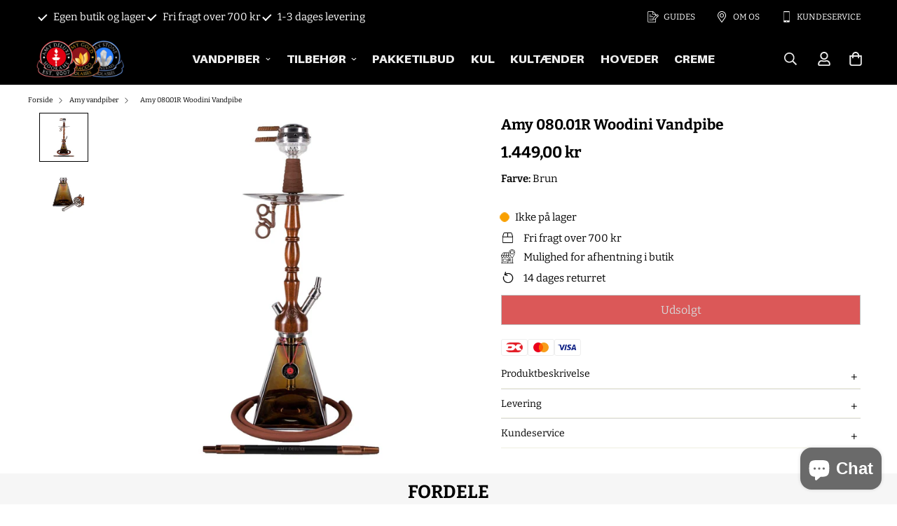

--- FILE ---
content_type: text/html; charset=utf-8
request_url: https://amyshop.dk/products/amy-080-01r-woodini?view=quickview
body_size: 48533
content:


<!doctype html>
<html class="no-js supports-no-cookies" lang="da" data-template="product">
  <head>

    <title>Woodini Træ Vandpibe – Regnbue Skål &amp; Flot Røgsøjle</title><meta name="description" content="Woodini er en legende træ vandpibe med pyramideformet skål i regnbuelook og kunstnerisk udskåret røgsøjle. Et farverigt design med fokus på kreativite.">
        <meta name="google-site-verification" content="kERiKpmPUfIGmpwIz6zkqjM52RiSKP4-J8SmMkAoorg" />
    <meta charset="utf-8">

<script>
(function() {
    const url = new URL(window.location);
    let changed = false;

    // Fjern tracking-parametre
    const trackingParams = ["srsltid","gclid","fbclid","utm_source","utm_medium","utm_campaign"];
    trackingParams.forEach(p => {
        if (url.searchParams.has(p)) {
            url.searchParams.delete(p);
            changed = true;
        }
    });

    // Fjern pagination (?page=2, ?page=3 osv.)
    if (url.searchParams.has("page")) {
        url.searchParams.delete("page");
        changed = true;
    }

    // Opdater URL i browseren uden reload
    if (changed) {
        window.history.replaceState({}, document.title, url.toString());
    }
})();
</script><title>Woodini Træ Vandpibe – Regnbue Skål &amp; Flot Røgsøjle
&ndash; Amy Shop</title><meta name="description" content="Woodini er en legende træ vandpibe med pyramideformet skål i regnbuelook og kunstnerisk udskåret røgsøjle. Et farverigt design med fokus på kreativite."><meta http-equiv="X-UA-Compatible" content="IE=edge">
    <meta name="viewport" content="width=device-width, initial-scale=1, maximum-scale=1.0, user-scalable=0">
    <meta name="theme-color" content="#000000">
    
    
    
    



    
<link rel="canonical" href="https://amyshop.dk/products/amy-080-01r-woodini">
<link href="//amyshop.dk/cdn/shop/t/38/assets/theme.css?v=2532949993922629921764234891" rel="stylesheet" type="text/css" media="all" />
<link href="//amyshop.dk/cdn/shop/t/38/assets/chunk.css?v=94047700530851641241696943270" rel="stylesheet" type="text/css" media="all" />

<link rel="preload" href="https://cdn.shopify.com/extensions/9616ad37-1fb0-4b60-83a6-6f47e7e90397/analyzely-google-analytics-4-1/assets/consent-banner.css" as="style" />

<link rel="dns-prefetch" href="https://amyshop.dk/products/amy-080-01r-woodini" crossorigin>
<link rel="dns-prefetch" href="https://cdn.shopify.com" crossorigin>
<link rel="preconnect" href="https://amyshop.dk/products/amy-080-01r-woodini" crossorigin>
<link rel="preconnect" href="https://cdn.shopify.com" crossorigin>

<link href="//amyshop.dk/cdn/shop/t/38/assets/vendor.min.js?v=92601765858348903141698883709" as="script" rel="preload">
<link href="//amyshop.dk/cdn/shop/t/38/assets/app.min.js?v=85309917500846461211696943249" as="script" rel="preload">
<link href="//amyshop.dk/cdn/shop/t/38/assets/foxkit-app.min.js?v=129921721357909322471696943369" as="script" rel="preload">

<link rel="shortcut icon" href="//amyshop.dk/cdn/shop/files/favicon-32x32.png?crop=center&height=32&v=1689246721&width=32" type="image/png"><title class="product">Woodini Træ Vandpibe – Regnbue Skål &amp; Flot Røgsøjle</title><meta name="description" content="Woodini er en legende træ vandpibe med pyramideformet skål i regnbuelook og kunstnerisk udskåret røgsøjle. Et farverigt design med fokus på kreativite."><meta property="og:site_name" content="Amy Shop">
<meta property="og:url" content="https://amyshop.dk/products/amy-080-01r-woodini">
<meta property="og:title" content="Woodini Træ Vandpibe – Regnbue Skål &amp; Flot Røgsøjle">
<meta property="og:type" content="product">
<meta property="og:description" content="Woodini er en legende træ vandpibe med pyramideformet skål i regnbuelook og kunstnerisk udskåret røgsøjle. Et farverigt design med fokus på kreativite."><meta property="og:image" content="http://amyshop.dk/cdn/shop/products/amy-08001r-woodini-vandpibe-353136.jpg?v=1682983578">
<meta property="og:image:secure_url" content="https://amyshop.dk/cdn/shop/products/amy-08001r-woodini-vandpibe-353136.jpg?v=1682983578">
<meta property="og:image:width" content="1200">
<meta property="og:image:height" content="1200"><meta property="og:price:amount" content="1.449,00">
<meta property="og:price:currency" content="DKK"><meta name="twitter:card" content="summary_large_image">
<meta name="twitter:title" content="Woodini Træ Vandpibe – Regnbue Skål &amp; Flot Røgsøjle">
<meta name="twitter:description" content="Woodini er en legende træ vandpibe med pyramideformet skål i regnbuelook og kunstnerisk udskåret røgsøjle. Et farverigt design med fokus på kreativite.">
<script type="text/javascript">const observer=new MutationObserver(e=>{e.forEach(({addedNodes:e})=>{e.forEach(e=>{1===e.nodeType&&"IFRAME"===e.tagName&&(e.src.includes("youtube.com")||e.src.includes("vimeo.com"))&&(e.setAttribute("loading","lazy"),e.setAttribute("data-src",e.src),e.removeAttribute("src")),1===e.nodeType&&"LINK"===e.tagName&&(e.href.includes("place")||e.href.includes("vimo.com"))&&(e.setAttribute("data-href",e.href),e.removeAttribute("href")),1!==e.nodeType||"IMG"!==e.tagName||e.src.includes("data:image")||e.setAttribute("loading","lazy"),1===e.nodeType&&"SCRIPT"===e.tagName&&("analytics"==e.className&&(e.type="text/lazyload"),"boomerang"==e.className&&(e.type="text/lazyload"),e.innerHTML.includes("asyncLoad")&&(e.innerHTML=e.innerHTML.replace("if(window.attachEvent)","document.addEventListener('asyncLazyLoad',function(event){asyncLoad();});if(window.attachEvent)").replaceAll(", asyncLoad",", function(){}")),(e.innerHTML.includes("PreviewBarInjector")||e.innerHTML.includes("adminBarInjector"))&&(e.innerHTML=e.innerHTML.replace("DOMContentLoaded","asyncLazyLoad")),(e.src.includes("assets/storefront")||e.src.includes("assets/shopify_pay/")||e.src.includes("cdn.judge.me"))&&(e.setAttribute("data-src",e.src),e.removeAttribute("src")),(e.innerText.includes("gtm.start")||e.innerText.includes("webPixelsManager")||e.innerText.includes("cdn.judge.me")||e.innerText.includes("boosterapps"))&&(e.type="text/lazyload"))})})});observer.observe(document.documentElement,{childList:!0,subtree:!0}); (()=>{var e=class extends HTMLElement{constructor(){super();this._shadowRoot=this.attachShadow({mode:"open"}),this._shadowRoot.innerHTML='<style>:host img { pointer-events: none; position: absolute; top: 0; left: 0; width: 99vw; height: 99vh; max-width: 99vw; max-height: 99vh;</style><img id="hell" alt=""/>'}connectedCallback(){this._fullImageEl=this._shadowRoot.querySelector("#hell"),this._fullImageEl.src="data:image/svg+xml,%3Csvg xmlns='http://www.w3.org/2000/svg' viewBox='0 0 8000 8000'%3E%3C/svg%3E"}};customElements.define("live-55",e);})();  document.head.insertAdjacentHTML('afterend', `<live-55></live-55>`);</script> 
 



<link rel="preconnect" href="https://fonts.shopifycdn.com" crossorigin><link rel="preload" as="font" href="//amyshop.dk/cdn/fonts/bitter/bitter_n4.0eb1d888c7dcf4b324dcc95156ce047a083f85f9.woff2" type="font/woff2" crossorigin>
  <link rel="preload" as="font" href="//amyshop.dk/cdn/fonts/bitter/bitter_n7.6f54d15cb20937e632243f04624136dd03296182.woff2" type="font/woff2" crossorigin><link rel="preload" as="font" href="//amyshop.dk/cdn/fonts/bitter/bitter_n7.6f54d15cb20937e632243f04624136dd03296182.woff2" type="font/woff2" crossorigin><style>
  @font-face {  font-family: Bitter;  font-weight: 700;  font-style: normal;  font-display: swap;  src: url("//amyshop.dk/cdn/fonts/bitter/bitter_n7.6f54d15cb20937e632243f04624136dd03296182.woff2") format("woff2"),       url("//amyshop.dk/cdn/fonts/bitter/bitter_n7.a83f6c3c62c7eb472ab1c4f0356455e4be4dfdc5.woff") format("woff");}@font-face {  font-family: Bitter;  font-weight: 900;  font-style: normal;  font-display: swap;  src: url("//amyshop.dk/cdn/fonts/bitter/bitter_n9.47598d2c1015450a01ae469043a306949acce016.woff2") format("woff2"),       url("//amyshop.dk/cdn/fonts/bitter/bitter_n9.07d34a896fb1a3d29a22b4b78d1ec1b2d77bbd24.woff") format("woff");}@font-face {  font-family: Bitter;  font-weight: 600;  font-style: normal;  font-display: swap;  src: url("//amyshop.dk/cdn/fonts/bitter/bitter_n6.a4e85bdfbab4b8a8041adef6e81d3963bfcda494.woff2") format("woff2"),       url("//amyshop.dk/cdn/fonts/bitter/bitter_n6.63ca9f7700cc1934355ecc76946538d5601f3a84.woff") format("woff");}:root {  --font-stack-header: Bitter, serif, arial,sans-serif;  --font-style-header: normal;  --font-weight-header: 700;  --font-weight-header--bolder: 900;  --font-weight-header--lighter: 600;}@font-face {  font-family: Bitter;  font-weight: 400;  font-style: normal;  font-display: swap;  src: url("//amyshop.dk/cdn/fonts/bitter/bitter_n4.0eb1d888c7dcf4b324dcc95156ce047a083f85f9.woff2") format("woff2"),       url("//amyshop.dk/cdn/fonts/bitter/bitter_n4.c816fa70d91ea90e3facdf24d42f14fc862a7052.woff") format("woff");}@font-face {  font-family: Bitter;  font-weight: 700;  font-style: normal;  font-display: swap;  src: url("//amyshop.dk/cdn/fonts/bitter/bitter_n7.6f54d15cb20937e632243f04624136dd03296182.woff2") format("woff2"),       url("//amyshop.dk/cdn/fonts/bitter/bitter_n7.a83f6c3c62c7eb472ab1c4f0356455e4be4dfdc5.woff") format("woff");}@font-face {  font-family: Bitter;  font-weight: 700;  font-style: normal;  font-display: swap;  src: url("//amyshop.dk/cdn/fonts/bitter/bitter_n7.6f54d15cb20937e632243f04624136dd03296182.woff2") format("woff2"),       url("//amyshop.dk/cdn/fonts/bitter/bitter_n7.a83f6c3c62c7eb472ab1c4f0356455e4be4dfdc5.woff") format("woff");}@font-face {  font-family: Bitter;  font-weight: 400;  font-style: italic;  font-display: swap;  src: url("//amyshop.dk/cdn/fonts/bitter/bitter_i4.67df40d17d77ae12f13ff551bfa685c46846abc0.woff2") format("woff2"),       url("//amyshop.dk/cdn/fonts/bitter/bitter_i4.b634e2f1232e0bcbc4eca7a49cd637dc6763bba9.woff") format("woff");}@font-face {  font-family: Bitter;  font-weight: 700;  font-style: italic;  font-display: swap;  src: url("//amyshop.dk/cdn/fonts/bitter/bitter_i7.485957fb58715eb0a05a877c35d35fd280cb7e07.woff2") format("woff2"),       url("//amyshop.dk/cdn/fonts/bitter/bitter_i7.3f7595391ddb853e63ac4226f896c9702ca9b5b0.woff") format("woff");}:root {  --font-weight-body--bold: 700;  --font-weight-body--bolder: 700;  --font-stack-body: Bitter, serif;  --font-style-body: normal;  --font-weight-body: 400;}
</style>
<style>
  html{font-size:calc(var(--font-base-size,16) * 1px)}body{font-family:var(--font-stack-body),arial,sans-serif!important;font-weight:var(--font-weight-body);font-style:var(--font-style-body);color:var(--color-body-text);font-size:calc(var(--font-base-size,16) * 1px);line-height:calc(var(--base-line-height) * 1px);scroll-behavior:smooth}body .h1,body .h2,body .h3,body .h4,body .h5,body .h6,body h1,body h2,body h3,body h4,body h5,body h6{font-family:var(--font-stack-header),arial,sans-serif;font-weight:var(--font-weight-header);font-style:var(--font-style-header);color:var(--color-heading-text);line-height:normal}body .h1,body h1{font-size:calc(((var(--font-h1-mobile))/ (var(--font-base-size))) * 1rem)}body .h2,body h2{font-size:calc(((var(--font-h2-mobile))/ (var(--font-base-size))) * 1rem)}body .h3,body h3{font-size:calc(((var(--font-h3-mobile))/ (var(--font-base-size))) * 1rem)}body .h4,body h4{font-size:calc(((var(--font-h4-mobile))/ (var(--font-base-size))) * 1rem)}body .h5,body h5{font-size:calc(((var(--font-h5-mobile))/ (var(--font-base-size))) * 1rem)}body .h6,body h6{font-size:calc(((var(--font-h6-mobile))/ (var(--font-base-size))) * 1rem);line-height:1.4}@media only screen and (min-width:768px){body .h1,body h1{font-size:calc(((var(--font-h1-desktop))/ (var(--font-base-size))) * 1rem)}body .h2,body h2{font-size:calc(((var(--font-h2-desktop))/ (var(--font-base-size))) * 1rem)}body .h3,body h3{font-size:calc(((var(--font-h3-desktop))/ (var(--font-base-size))) * 1rem)}body .h4,body h4{font-size:calc(((var(--font-h4-desktop))/ (var(--font-base-size))) * 1rem)}body .h5,body h5{font-size:calc(((var(--font-h5-desktop))/ (var(--font-base-size))) * 1rem)}body .h6,body h6{font-size:calc(((var(--font-h6-desktop))/ (var(--font-base-size))) * 1rem)}}.swiper-wrapper{display:flex}.swiper-container:not(.swiper-container-initialized) .swiper-slide{width:calc(100% / var(--items,1));flex:0 0 auto}@media (max-width:1023px){.swiper-container:not(.swiper-container-initialized) .swiper-slide{min-width:40vw;flex:0 0 auto}}@media (max-width:767px){.swiper-container:not(.swiper-container-initialized) .swiper-slide{min-width:66vw;flex:0 0 auto}}.opacity-0{opacity:0}.opacity-100{opacity:1!important;}.placeholder-background{position:absolute;top:0;right:0;bottom:0;left:0;pointer-events:none}.placeholder-background--animation{background-color:#000;animation:placeholder-background-loading 1.5s infinite linear}[data-image-loading]{position:relative}[data-image-loading]:after{content:'';background-color:#000;animation:placeholder-background-loading 1.5s infinite linear;position:absolute;top:0;left:0;width:100%;height:100%;z-index:1}[data-image-loading] img.lazyload{opacity:0}[data-image-loading] img.lazyloaded{opacity:1}.no-js [data-image-loading]{animation-name:none}.lazyload--fade-in{opacity:0;transition:.25s all}.lazyload--fade-in.lazyloaded{opacity:1}@media (min-width:768px){.hidden.md\:block{display:block!important}.hidden.md\:flex{display:flex!important}.hidden.md\:grid{display:grid!important}}@media (min-width:1024px){.hidden.lg\:block{display:block!important}.hidden.lg\:flex{display:flex!important}.hidden.lg\:grid{display:grid!important}}@media (min-width:1280px){.hidden.xl\:block{display:block!important}.hidden.xl\:flex{display:flex!important}.hidden.xl\:grid{display:grid!important}}

  h1, .h1,
  h2, .h2,
  h3, .h3,
  h4, .h4,
  h5, .h5,
  h6, .h6 {
    letter-spacing: 0px;
  }
</style>

    <script>
  // https://codebeautify.org/jsviewer

  function _debounce(fn, wait = 300) {
    let t;
    return (...args) => {
      clearTimeout(t);
      t = setTimeout(() => fn.apply(this, args), wait);
    };
  }

  try {
    window.MinimogSettings = window.MinimogSettings || {};
    window.___mnag = 'userA' + (window.___mnag1 || '') + 'gent';

    var _mh = document.querySelector('header.sf-header__mobile');
    var _dh = document.querySelector('header.sf-header__desktop');
    // Set header height
    function _shh() {
      if (!_mh || !_dh) {
        _mh = document.querySelector('header.sf-header__mobile');
        _dh = document.querySelector('header.sf-header__desktop');
      }
      // Header
      var _hd = window.innerWidth < 1024 ? _mh : _dh;
      if (_hd) {
        document.documentElement.style.setProperty('--sf-header-height', _hd.offsetHeight + 'px');
        window.MinimogSettings.headerHeight = _hd.offsetHeight;
      }
    }

    // setTopbarHeight
    function _stbh() {
      // Topbar
      var _tb = document.querySelector('.sf-topbar');
      if (_tb) {
        document.documentElement.style.setProperty('--sf-topbar-height', _tb.offsetHeight + 'px');
        window.MinimogSettings.topbarHeight = _tb.offsetHeight;
      }
    }

    // setAnnouncementHeight
    function _sah() {
      // announcement_bar
      var _ab = document.querySelector('.announcement-bar');
      if (_ab) {
        document.documentElement.style.setProperty('--sf-announcement-height', _ab.offsetHeight + 'px');
        window.MinimogSettings.topbarHeight = _ab.offsetHeight;
      }
    }

    // setMainContentPadding
    function _smcp() {
      // pageTemplate
      var _pt = document.documentElement.dataset.template;
      if (window.innerWidth >= 1024) {
        if (_dh && _dh.dataset.transparent === "true") {
          if (_pt === 'index' || _pt === 'collection') {
            document.documentElement.style.setProperty('--main-content-padding-top', '0px');
          }
        }
      } else {
        document.documentElement.style.removeProperty('--main-content-padding-top');
      }
    }

    // calculateSectionsHeight
    function _csh() {_shh();_stbh();_sah();_smcp();}
    window.addEventListener('resize', _debounce(_csh, 1000));

    document.documentElement.className = document.documentElement.className.replace('supports-no-cookies', 'supports-cookies').replace('no-js', 'js');
  } catch (error) {
    console.warn('Failed to execute critical scripts', error);
  }

  try {
    // Page speed agent
    var _nu = navigator[window.___mnag];
    var _psas = [
      {
        'b': 'ome-Li',
        'c': 'ghth',
        'd': 'ouse',
        'a': 'Chr',
      },
      {
        'd': 'hts',
        'a': 'Sp',
        'c': 'nsig',
        'b': 'eed I',
      },
      {
        'b': ' Lin',
        'd': '6_64',
        'a': 'X11;',
        'c': 'ux x8',
      }
    ];
    function __fn(i) {
      return Object.keys(_psas[i]).sort().reduce(function (a, c) { return a + _psas[i][c] }, '');
    }

    var __isPSA = (_nu.indexOf(__fn(0)) > -1 || _nu.indexOf(__fn(1)) > -1 || _nu.indexOf(__fn(2)) > -1);
    // var __isPSA = true

    window.___mnag = '!1';
    _psas = null;
  } catch (err) {
    var __isPSA = false;
    var _psas = null;
    window.___mnag = '!1';
  }

  // activateFontAndCriticalCSS
  

  // __activateStyle(this)
  function __as(l) {
    l.rel = 'stylesheet';
    l.media = 'all';
    l.removeAttribute('onload');
  }

  // _onChunkStyleLoad(this)
  function __ocsl(l) {
    if (!__isPSA) __as(l);
  }

  window.__isPSA = __isPSA;
</script>

    
  <script>
    document.addEventListener("DOMContentLoaded", function() {
      var select = document.getElementsByClassName("sf-product-variant-option-dropdown")[0];
      var body = document.getElementsByClassName("template-product")[0];
      
      body.addEventListener("mouseover", function() {
        var options = document.getElementsByClassName("variant-picker__option--soldout");
        for (var i = 0; i < options.length; i++) {
          options[i].textContent = options[i].value+" (UDSOLGT)";
        }
      });
    });

    
  </script>
  <style>
.prod__option.prod__option--dropdown div{
  position:relative;
}
.prod__option.prod__option--dropdown div::after {
    content: '';
    position: absolute;
    color: #fff;
    width: 25px;
    height: 25px;
    z-index: 99999;
    right: 0;
    background:url(https://cdn.shopify.com/s/files/1/0437/0251/7923/files/down-arrow-svgrepo-com.png?v=1679924511);
    background-size: 50%;
    top: 6px;
    background-repeat: no-repeat;
    background-position: center;
}
  </style>




    <link href="//amyshop.dk/cdn/shop/t/38/assets/theme.css?v=2532949993922629921764234891" rel="stylesheet" type="text/css" media="all" />
    <link href="//amyshop.dk/cdn/shop/t/38/assets/chunk.css?v=94047700530851641241696943270" rel="stylesheet" type="text/css" media="all" />

    
<style data-shopify>:root {		/* BODY */		--base-line-height: 28;		/* PRIMARY COLORS */		--color-primary: #000000;		--plyr-color-main: #000000;		--color-primary-darker: #333333;		/* TEXT COLORS */		--color-body-text: #000000;		--color-heading-text: #000000;		--color-sub-text: #ffffff;		--color-text-link: #000000;		--color-text-link-hover: #999999;		/* BUTTON COLORS */		--color-btn-bg:  #d32f2f;		--color-btn-bg-hover: #e00314;		--color-btn-text: #ffffff;		--color-btn-text-hover: #ffffff;    	--color-btn-secondary-border: #e00314;    	--color-btn-secondary-text: #ffffff;		--btn-letter-spacing: 0px;		--btn-border-radius: 5px;		--btn-border-width: 1px;		--btn-line-height: 23px;				/* PRODUCT COLORS */		--product-title-color: #000000;		--product-sale-price-color: #666666;		--product-regular-price-color: #000000;		--product-type-color: #666666;		--product-desc-color: #666666;		/* TOPBAR COLORS */		--color-topbar-background: #e00314;		--color-topbar-text: #ffffff;		/* MENU BAR COLORS */		--color-menu-background: #000000;		--color-menu-text: #f8f8f8;		/* BORDER COLORS */		--color-border: #eeeee0;		/* FOOTER COLORS */		--color-footer-text: #ffffff;		--color-footer-subtext: #ffffff;		--color-footer-background: #111111;		--color-footer-link: #d4d4d4;		--color-footer-link-hover: #ffffff;		--color-footer-background-mobile: #111111;		/* FOOTER BOTTOM COLORS */		--color-footer-bottom-text: #d4d4d4;		--color-footer-bottom-background: #111111;		--color-footer-bottom-background-mobile: #111111;		/* HEADER */		--color-header-text: #ebebeb;		--color-header-transparent-text: #ffffff;		--color-main-background: #ffffff;		--color-field-background: #ffffff;		--color-header-background: #000000;		--color-cart-wishlist-count: #ffffff;		--bg-cart-wishlist-count: #000000;		--swatch-item-background-default: #f7f8fa;		--text-gray-400: #777777;		--text-gray-9b: #9b9b9b;		--text-black: #000000;		--text-white: #ffffff;		--bg-gray-400: #f7f8fa;		--bg-black: #000000;		--rounded-full: 9999px;		--border-color-1: #eeeeee;		--border-color-2: #b2b2b2;		--border-color-3: #d2d2d2;		--border-color-4: #737373;		--color-secondary: #666666;		--color-success: #3a8735;		--color-warning: #ff706b;		--color-info: #959595;		--color-disabled: #cecece;		--bg-disabled: #f7f7f7;		--bg-hover: #737373;		--bg-color-tooltip: #000000;		--text-color-tooltip: #ffffff;		--color-image-overlay: #000000;		--opacity-image-overlay: 0.2;		--theme-shadow: 0 5px 15px 0 rgba(0, 0, 0, 0.07);    	--arrow-select-box: url(//amyshop.dk/cdn/shop/t/38/assets/ar-down.svg?v=92728264558441377851696943250);		/* FONT SIZES */		--font-base-size: 15;		--font-btn-size: 16px;		--font-btn-weight: 400;		--font-h1-desktop: 54;		--font-h1-mobile: 50;		--font-h2-desktop: 42;		--font-h2-mobile: 37;		--font-h3-desktop: 31;		--font-h3-mobile: 28;		--font-h4-desktop: 27;		--font-h4-mobile: 24;		--font-h5-desktop: 23;		--font-h5-mobile: 20;		--font-h6-desktop: 21;		--font-h6-mobile: 19;    	--arrow-down-url: url(//amyshop.dk/cdn/shop/t/38/assets/arrow-down.svg?v=157552497485556416461696943252);    	--arrow-down-white-url: url(//amyshop.dk/cdn/shop/t/38/assets/arrow-down-white.svg?v=70535736727834135531696943251);    	--product-title-line-clamp: unset;		--spacing-sections-desktop: 50px;        --spacing-sections-tablet: 40px;        --spacing-sections-mobile: 25px;	}
</style><link href="//amyshop.dk/cdn/shop/t/38/assets/product-template.css?v=143442194256306734581696943441" rel="stylesheet" type="text/css" media="all" />
<link media="print" onload="this.media = 'all'" rel="stylesheet" href="//amyshop.dk/cdn/shop/t/38/assets/vendor.css?v=16535328183442033321696943492">


<style data-shopify>body {
    --container-width: 1100;
    --fluid-container-width: 1620px;
    --fluid-container-offset: 65px;
    background-color: #ffffff;
  }
  [style*="--aspect-ratio"]:before {
    padding-top: calc(100% / (0.0001 + var(--aspect-ratio, 16/9)));
  }
  @media ( max-width: 767px ) {
    [style*="--aspect-ratio"]:before {
      padding-top: calc(100% / (0.0001 + var(--aspect-ratio-mobile, var(--aspect-ratio, 16/9)) ));
    }
  }.sf__pcard .sf__btn {  text-transform: uppercase;}[data-section-type="hero"] .sf-hero__content .sf-hero__text {  color: var(--color-sub-text);}[data-section-type="slider"] .slide__block-desktop .slide__block-subtitle {  font-weight: 800;  font-size: 14px;  line-height: 1.4;  margin-bottom: 10px;  letter-spacing: 1px;}[data-section-type="collection-list"] .collection-card__info h3 a {  font-size: 16px;  font-weight: 700;  line-height: 1.4;  letter-spacing: 0.5px;}[data-section-type="hero"] .sf-hero__text {  margin-bottom: 36px;}[data-section-type="custom-content"]:first-child .section-my {  margin-top: 32px;}.sf__pcard-content .sf__pcard-name {  font-weight: 700;  font-size: 14px;}[data-section-type="custom-content"]:last-child .section-my {  margin-bottom: 15px;}.sf__custom-02 .sf-custom__block {  border-top: 1px solid #eeeeee;}[data-section-type="icon-box"] .sf-column:nth-child(2) .sf-icon-box {  border-width: 0 1px 0 1px;  border-style: solid;  border-color: #eeeeee;}[data-section-type="icon-box"] .sf-icon-box__text h3 {  font-size: 16px;  line-height: 23px;  margin-bottom: 10px;  letter-spacing: 0.5px;}.sf__footer-block-title {  letter-spacing: 1px;  font-weight: 700;  font-size: 14px;}.sf__footer-block-our_store .social-media-links svg {  width: 16px;  height: 16px;}@media (min-width: 1024px) {  .sf__footer-bottom-inner {    border-top: 1px solid #e0e0e0;  }}@media (min-width: 1280px) {  .sf__footer-block-newsletter {    padding-right: 134px;  }  .sf__footer-block-newsletter .sf__footer-block-title {    /*font-size: 24px;*/  }  .sf__footer-block-our_store .social-media-links a {    padding: 0 15px;  }  .sf__footer-block-our_store .social-media-links {    margin: 0 -23px;  }}@media (max-width: 767px) {  .home-banner__slideshow[id$="1620813069167db316"] .sf__mobile-button {    background: #000;    color: #fff;    width: 100%;  }}@media (min-width: 768px) {  [data-section-type="hero"] .sf-hero__title {  font-size: calc(70px * 0.65);  /*margin-bottom: 20px;*/}}/* Other css */.sf-topbar {  border-color: #eee;}[id$="16225125199f82d8fe"] .section-my {  padding-top: 45px;  padding-bottom: 45px;  margin-bottom: 0;  margin-top: 0;}[id$="16225125199f82d8fe"] {  border-top: 1px solid #eee;}.sf__font-normal {  font-weight: 400;}[id$="16225316461d1cff80"]  .collection-card__info  h3  a {  font-weight: 400;  font-size: 24px;  line-height: 34px;  margin-bottom: 4px;}[id$="16225316461d1cff80"]  .collection-card__info  p {  color: #666;}[id$="16225125199f82d8fe"] .sf-icon-box__text h3 {  line-height: 26px;  font-size: 20px;  font-weight: 500;}@media (min-width: 1536px) {  [id$="1621243260e1af0c20"] .slide__block-title {    font-size: 100px;    line-height: 95px;  }}@media (max-width: 576px) {  [id$="1621243260e1af0c20"] a.sf__mobile-button,  [id$="162251092958fcda7c"] .sf__btn-primary,  [id$="162251092958fcda7c"] .sf__btn-secondary {    width: 100%;  }  [id$="16225316461d1cff80"] .section__heading {    text-align: center;  }  [id$="16225316461d1cff80"]    .collection-card__info    h3    a {    font-weight: 500;  }  [id$="16225316461d1cff80"]    .collection-card__info    p {    font-size: 14px;    line-height: 20px;  }  [id$="16225125199f82d8fe"] .sf-icon-box__text h3 {    font-size: 18px;    margin-bottom: 2px;  }}
</style>


    <script src="//amyshop.dk/cdn/shop/t/38/assets/vendor.min.js?v=92601765858348903141698883709" defer="defer"></script>
    <script src="//amyshop.dk/cdn/shop/t/38/assets/theme-global.js?v=19688347302334476791696943485" defer="defer"></script>
    <script src="//amyshop.dk/cdn/shop/t/38/assets/app.min.js?v=85309917500846461211696943249" defer="defer"></script>
    <script src="https://cdnjs.cloudflare.com/ajax/libs/slick-carousel/1.8.1/slick.min.js" defer="defer"></script>
    
    <script src="//amyshop.dk/cdn/shop/t/38/assets/jquery.min.js?v=158417595810649192771698883795" ></script>

    
<script>window.performance && window.performance.mark && window.performance.mark('shopify.content_for_header.start');</script><meta name="google-site-verification" content="kERiKpmPUfIGmpwIz6zkqjM52RiSKP4-J8SmMkAoorg">
<meta id="shopify-digital-wallet" name="shopify-digital-wallet" content="/43702517923/digital_wallets/dialog">
<link rel="alternate" type="application/json+oembed" href="https://amyshop.dk/products/amy-080-01r-woodini.oembed">
<script async="async" src="/checkouts/internal/preloads.js?locale=da-DK"></script>
<script id="shopify-features" type="application/json">{"accessToken":"56c1743ae57acd329c9d906ceebcc78a","betas":["rich-media-storefront-analytics"],"domain":"amyshop.dk","predictiveSearch":true,"shopId":43702517923,"locale":"da"}</script>
<script>var Shopify = Shopify || {};
Shopify.shop = "amyshopcph.myshopify.com";
Shopify.locale = "da";
Shopify.currency = {"active":"DKK","rate":"1.0"};
Shopify.country = "DK";
Shopify.theme = {"name":"AMYSHOP ","id":153946554700,"schema_name":"Minimog - OS 2.0","schema_version":"3.2.2","theme_store_id":null,"role":"main"};
Shopify.theme.handle = "null";
Shopify.theme.style = {"id":null,"handle":null};
Shopify.cdnHost = "amyshop.dk/cdn";
Shopify.routes = Shopify.routes || {};
Shopify.routes.root = "/";</script>
<script type="module">!function(o){(o.Shopify=o.Shopify||{}).modules=!0}(window);</script>
<script>!function(o){function n(){var o=[];function n(){o.push(Array.prototype.slice.apply(arguments))}return n.q=o,n}var t=o.Shopify=o.Shopify||{};t.loadFeatures=n(),t.autoloadFeatures=n()}(window);</script>
<script id="shop-js-analytics" type="application/json">{"pageType":"product"}</script>
<script defer="defer" async type="module" src="//amyshop.dk/cdn/shopifycloud/shop-js/modules/v2/client.init-shop-cart-sync_CL98c8D9.da.esm.js"></script>
<script defer="defer" async type="module" src="//amyshop.dk/cdn/shopifycloud/shop-js/modules/v2/chunk.common_EWJWM-vH.esm.js"></script>
<script type="module">
  await import("//amyshop.dk/cdn/shopifycloud/shop-js/modules/v2/client.init-shop-cart-sync_CL98c8D9.da.esm.js");
await import("//amyshop.dk/cdn/shopifycloud/shop-js/modules/v2/chunk.common_EWJWM-vH.esm.js");

  window.Shopify.SignInWithShop?.initShopCartSync?.({"fedCMEnabled":true,"windoidEnabled":true});

</script>
<script>(function() {
  var isLoaded = false;
  function asyncLoad() {
    if (isLoaded) return;
    isLoaded = true;
    var urls = ["","https:\/\/analyzely.gropulse.com\/js\/active.js?shop=amyshopcph.myshopify.com"];
    for (var i = 0; i < urls.length; i++) {
      var s = document.createElement('script');
      s.type = 'text/javascript';
      s.async = true;
      s.src = urls[i];
      var x = document.getElementsByTagName('script')[0];
      x.parentNode.insertBefore(s, x);
    }
  };
  if(window.attachEvent) {
    window.attachEvent('onload', asyncLoad);
  } else {
    window.addEventListener('load', asyncLoad, false);
  }
})();</script>
<script id="__st">var __st={"a":43702517923,"offset":3600,"reqid":"64c064c3-9c58-4246-8420-cde9f6a7851d-1767735547","pageurl":"amyshop.dk\/products\/amy-080-01r-woodini?view=quickview","u":"d969df5b4115","p":"product","rtyp":"product","rid":5519622733987};</script>
<script>window.ShopifyPaypalV4VisibilityTracking = true;</script>
<script id="captcha-bootstrap">!function(){'use strict';const t='contact',e='account',n='new_comment',o=[[t,t],['blogs',n],['comments',n],[t,'customer']],c=[[e,'customer_login'],[e,'guest_login'],[e,'recover_customer_password'],[e,'create_customer']],r=t=>t.map((([t,e])=>`form[action*='/${t}']:not([data-nocaptcha='true']) input[name='form_type'][value='${e}']`)).join(','),a=t=>()=>t?[...document.querySelectorAll(t)].map((t=>t.form)):[];function s(){const t=[...o],e=r(t);return a(e)}const i='password',u='form_key',d=['recaptcha-v3-token','g-recaptcha-response','h-captcha-response',i],f=()=>{try{return window.sessionStorage}catch{return}},m='__shopify_v',_=t=>t.elements[u];function p(t,e,n=!1){try{const o=window.sessionStorage,c=JSON.parse(o.getItem(e)),{data:r}=function(t){const{data:e,action:n}=t;return t[m]||n?{data:e,action:n}:{data:t,action:n}}(c);for(const[e,n]of Object.entries(r))t.elements[e]&&(t.elements[e].value=n);n&&o.removeItem(e)}catch(o){console.error('form repopulation failed',{error:o})}}const l='form_type',E='cptcha';function T(t){t.dataset[E]=!0}const w=window,h=w.document,L='Shopify',v='ce_forms',y='captcha';let A=!1;((t,e)=>{const n=(g='f06e6c50-85a8-45c8-87d0-21a2b65856fe',I='https://cdn.shopify.com/shopifycloud/storefront-forms-hcaptcha/ce_storefront_forms_captcha_hcaptcha.v1.5.2.iife.js',D={infoText:'Beskyttet af hCaptcha',privacyText:'Beskyttelse af persondata',termsText:'Vilkår'},(t,e,n)=>{const o=w[L][v],c=o.bindForm;if(c)return c(t,g,e,D).then(n);var r;o.q.push([[t,g,e,D],n]),r=I,A||(h.body.append(Object.assign(h.createElement('script'),{id:'captcha-provider',async:!0,src:r})),A=!0)});var g,I,D;w[L]=w[L]||{},w[L][v]=w[L][v]||{},w[L][v].q=[],w[L][y]=w[L][y]||{},w[L][y].protect=function(t,e){n(t,void 0,e),T(t)},Object.freeze(w[L][y]),function(t,e,n,w,h,L){const[v,y,A,g]=function(t,e,n){const i=e?o:[],u=t?c:[],d=[...i,...u],f=r(d),m=r(i),_=r(d.filter((([t,e])=>n.includes(e))));return[a(f),a(m),a(_),s()]}(w,h,L),I=t=>{const e=t.target;return e instanceof HTMLFormElement?e:e&&e.form},D=t=>v().includes(t);t.addEventListener('submit',(t=>{const e=I(t);if(!e)return;const n=D(e)&&!e.dataset.hcaptchaBound&&!e.dataset.recaptchaBound,o=_(e),c=g().includes(e)&&(!o||!o.value);(n||c)&&t.preventDefault(),c&&!n&&(function(t){try{if(!f())return;!function(t){const e=f();if(!e)return;const n=_(t);if(!n)return;const o=n.value;o&&e.removeItem(o)}(t);const e=Array.from(Array(32),(()=>Math.random().toString(36)[2])).join('');!function(t,e){_(t)||t.append(Object.assign(document.createElement('input'),{type:'hidden',name:u})),t.elements[u].value=e}(t,e),function(t,e){const n=f();if(!n)return;const o=[...t.querySelectorAll(`input[type='${i}']`)].map((({name:t})=>t)),c=[...d,...o],r={};for(const[a,s]of new FormData(t).entries())c.includes(a)||(r[a]=s);n.setItem(e,JSON.stringify({[m]:1,action:t.action,data:r}))}(t,e)}catch(e){console.error('failed to persist form',e)}}(e),e.submit())}));const S=(t,e)=>{t&&!t.dataset[E]&&(n(t,e.some((e=>e===t))),T(t))};for(const o of['focusin','change'])t.addEventListener(o,(t=>{const e=I(t);D(e)&&S(e,y())}));const B=e.get('form_key'),M=e.get(l),P=B&&M;t.addEventListener('DOMContentLoaded',(()=>{const t=y();if(P)for(const e of t)e.elements[l].value===M&&p(e,B);[...new Set([...A(),...v().filter((t=>'true'===t.dataset.shopifyCaptcha))])].forEach((e=>S(e,t)))}))}(h,new URLSearchParams(w.location.search),n,t,e,['guest_login'])})(!0,!0)}();</script>
<script integrity="sha256-4kQ18oKyAcykRKYeNunJcIwy7WH5gtpwJnB7kiuLZ1E=" data-source-attribution="shopify.loadfeatures" defer="defer" src="//amyshop.dk/cdn/shopifycloud/storefront/assets/storefront/load_feature-a0a9edcb.js" crossorigin="anonymous"></script>
<script data-source-attribution="shopify.dynamic_checkout.dynamic.init">var Shopify=Shopify||{};Shopify.PaymentButton=Shopify.PaymentButton||{isStorefrontPortableWallets:!0,init:function(){window.Shopify.PaymentButton.init=function(){};var t=document.createElement("script");t.src="https://amyshop.dk/cdn/shopifycloud/portable-wallets/latest/portable-wallets.da.js",t.type="module",document.head.appendChild(t)}};
</script>
<script data-source-attribution="shopify.dynamic_checkout.buyer_consent">
  function portableWalletsHideBuyerConsent(e){var t=document.getElementById("shopify-buyer-consent"),n=document.getElementById("shopify-subscription-policy-button");t&&n&&(t.classList.add("hidden"),t.setAttribute("aria-hidden","true"),n.removeEventListener("click",e))}function portableWalletsShowBuyerConsent(e){var t=document.getElementById("shopify-buyer-consent"),n=document.getElementById("shopify-subscription-policy-button");t&&n&&(t.classList.remove("hidden"),t.removeAttribute("aria-hidden"),n.addEventListener("click",e))}window.Shopify?.PaymentButton&&(window.Shopify.PaymentButton.hideBuyerConsent=portableWalletsHideBuyerConsent,window.Shopify.PaymentButton.showBuyerConsent=portableWalletsShowBuyerConsent);
</script>
<script data-source-attribution="shopify.dynamic_checkout.cart.bootstrap">document.addEventListener("DOMContentLoaded",(function(){function t(){return document.querySelector("shopify-accelerated-checkout-cart, shopify-accelerated-checkout")}if(t())Shopify.PaymentButton.init();else{new MutationObserver((function(e,n){t()&&(Shopify.PaymentButton.init(),n.disconnect())})).observe(document.body,{childList:!0,subtree:!0})}}));
</script>
<script id='scb4127' type='text/javascript' async='' src='https://amyshop.dk/cdn/shopifycloud/privacy-banner/storefront-banner.js'></script>
<script>window.performance && window.performance.mark && window.performance.mark('shopify.content_for_header.end');</script><!-- TrustBox script -->
    <script type="text/javascript" src="//widget.trustpilot.com/bootstrap/v5/tp.widget.bootstrap.min.js" async></script>
  


  
  <!-- BEGIN app block: shopify://apps/webrex-seo-schema/blocks/webrexSeoEmbed/283875bf-bf86-4e78-831b-502ad0c4a5c2 -->




  <!-- BEGIN app snippet: productSnippet -->
<script type="application/ld+json" class="webrex_seo_schema">
      
        {
            "@context": "https://schema.org",
            "@type":"Product",
            "@id": "https://amyshop.dk/products/amy-080-01r-woodini#product",
            "url": "https://amyshop.dk/products/amy-080-01r-woodini",
            "name": "Woodini Træ Vandpibe – Regnbue Skål &amp; Flot Røgsøjle",
            "image": "https://amyshop.dk//amyshop.dk/cdn/shop/products/amy-08001r-woodini-vandpibe-353136.jpg?v=1682983578",
            "description": "Woodini er en legende træ vandpibe med pyramideformet skål i regnbuelook og kunstnerisk udskåret røgsøjle. Et farverigt design med fokus på kreativite.",
            "brand": {
              "@type": "Brand",
              "name": "Amy Shop"
            },
            "sku":"", 
            
            "offers":[
                {
                  "@type": "Offer",
                  "url": "https://amyshop.dk/products/amy-080-01r-woodini?variant=43001835880611",
                  "itemCondition": "https://schema.org/NewCondition",
                  "availability": "https://schema.org/OutOfStock",
                  "price": "1449.0",
                  "priceCurrency": "DKK",
                  "priceValidUntil": "2026-02-05",
                  "sku":""
                    },
              
                {
                  "@type": "Offer",
                  "url": "https://amyshop.dk/products/amy-080-01r-woodini?variant=35541557051555",
                  "itemCondition": "https://schema.org/NewCondition",
                  "availability": "https://schema.org/OutOfStock",
                  "price": "1449.0",
                  "priceCurrency": "DKK",
                  "priceValidUntil": "2026-02-05",
                  "sku":""
                    },
              
                {
                  "@type": "Offer",
                  "url": "https://amyshop.dk/products/amy-080-01r-woodini?variant=42561213563043",
                  "itemCondition": "https://schema.org/NewCondition",
                  "availability": "https://schema.org/OutOfStock",
                  "price": "1449.0",
                  "priceCurrency": "DKK",
                  "priceValidUntil": "2026-02-05",
                  "sku":""
                    }
              ]
        }
    </script>
  

<!-- END app snippet -->
  <!-- BEGIN app snippet: productVariant -->

    <script type="application/ld+json" class="webrex_seo_schema">
      
      [
        {
          "@context": "https://schema.org",
          "@type":"ProductGroup",
          "@id": "https://amyshop.dk/products/amy-080-01r-woodini#productgroup",
          "url": "https://amyshop.dk/products/amy-080-01r-woodini",
          "name": "Woodini Træ Vandpibe – Regnbue Skål &amp; Flot Røgsøjle",
          "image": "https://amyshop.dk/cdn/shop/products/amy-08001r-woodini-vandpibe-353136.jpg?v=1682983578",
          "description": "Woodini er en legende træ vandpibe med pyramideformet skål i regnbuelook og kunstnerisk udskåret røgsøjle. Et farverigt design med fokus på kreativite.",
          "color": "",
          "material": "",
          
          "brand": {
            "@type": "Brand",
            "name": "Amy Shop"
          },
          "productGroupID": "5519622733987",
          "hasVariant": [
              
                {
                  "@type": "Product",
                  "sku": "43001835880611",
                  "image": "https://amyshop.dk/cdn/shop/products/amy-08001r-woodini-vandpibe-353136.jpg?v=1682983578",
                  
                  
                  "name": "Amy 080.01R Woodini Vandpibe - Brun",
                  "description": "Den legende træ vandpibe Woodini skiller sig ud med sit farverige og kreative design. Den slående pyramideformede skål i regnbuelook giver et unikt visuelt udtryk, mens den kunstnerisk udskårne røgsøjle i træ understreger vandpibens håndværksmæssige kvalitet. Woodini kombinerer fantasifuldt design med solid funktionalitet og er det perfekte valg for dig, der ønsker en vandpibe, der både fungerer som rygeredskab og dekorativt kunstværk. \nType: træ vandpibeHøjde: 72 cmTilslutninger: 2 stkVægt: 7 kgLeveringsomfanget omfatter:\n• Glastobakshoved \u0026amp; røgkasse• Røgsøjle i rustfrit stål med træbeklædning• Glasskål• Klik på system• Universal adapter• 2 slangetilslutninger• Lukket-kammer-system• Aftagelig downtube diffusor• Silikoneslange \u0026amp; aluminiumsmundstykke• Mundstykkeholder• Askeplade \u0026amp; kultang\nAMY 080.01 \"Woodini\" - andet valg, fordi disse varer kan indeholde produktionsfejl (ridser, revner) på søjlen. Revner kan også opstå efterfølgende.\n ",
                  
                  "offers": {
                    "@type": "Offer",
                    "url": "https://amyshop.dk/products/amy-080-01r-woodini?variant=43001835880611",
                    "priceCurrency": "DKK",
                    "price": "1449.0",
                    "priceValidUntil": "2026-02-05",
                    "itemCondition": "https://schema.org/NewCondition",
                    "availability": "https://schema.org/OutOfStock" 
                  }
                },
              
                {
                  "@type": "Product",
                  "sku": "35541557051555",
                  "image": "https://amyshop.dk/cdn/shop/products/amy-08001r-woodini-vandpibe-494137.jpg?v=1682983578",
                  
                  
                  "name": "Amy 080.01R Woodini Vandpibe - Brun/Gennemsigtig",
                  "description": "Den legende træ vandpibe Woodini skiller sig ud med sit farverige og kreative design. Den slående pyramideformede skål i regnbuelook giver et unikt visuelt udtryk, mens den kunstnerisk udskårne røgsøjle i træ understreger vandpibens håndværksmæssige kvalitet. Woodini kombinerer fantasifuldt design med solid funktionalitet og er det perfekte valg for dig, der ønsker en vandpibe, der både fungerer som rygeredskab og dekorativt kunstværk. \nType: træ vandpibeHøjde: 72 cmTilslutninger: 2 stkVægt: 7 kgLeveringsomfanget omfatter:\n• Glastobakshoved \u0026amp; røgkasse• Røgsøjle i rustfrit stål med træbeklædning• Glasskål• Klik på system• Universal adapter• 2 slangetilslutninger• Lukket-kammer-system• Aftagelig downtube diffusor• Silikoneslange \u0026amp; aluminiumsmundstykke• Mundstykkeholder• Askeplade \u0026amp; kultang\nAMY 080.01 \"Woodini\" - andet valg, fordi disse varer kan indeholde produktionsfejl (ridser, revner) på søjlen. Revner kan også opstå efterfølgende.\n ",
                  
                  "offers": {
                    "@type": "Offer",
                    "url": "https://amyshop.dk/products/amy-080-01r-woodini?variant=35541557051555",
                    "priceCurrency": "DKK",
                    "price": "1449.0",
                    "priceValidUntil": "2026-02-05",
                    "itemCondition": "https://schema.org/NewCondition",
                    "availability": "https://schema.org/OutOfStock" 
                  }
                },
              
                {
                  "@type": "Product",
                  "sku": "42561213563043",
                  "image": "https://amyshop.dk/cdn/shop/products/amy-08001r-woodini-vandpibe-246136.jpg?v=1677754703",
                  
                  
                  "name": "Amy 080.01R Woodini Vandpibe - Sort/Gennemsigtig",
                  "description": "Den legende træ vandpibe Woodini skiller sig ud med sit farverige og kreative design. Den slående pyramideformede skål i regnbuelook giver et unikt visuelt udtryk, mens den kunstnerisk udskårne røgsøjle i træ understreger vandpibens håndværksmæssige kvalitet. Woodini kombinerer fantasifuldt design med solid funktionalitet og er det perfekte valg for dig, der ønsker en vandpibe, der både fungerer som rygeredskab og dekorativt kunstværk. \nType: træ vandpibeHøjde: 72 cmTilslutninger: 2 stkVægt: 7 kgLeveringsomfanget omfatter:\n• Glastobakshoved \u0026amp; røgkasse• Røgsøjle i rustfrit stål med træbeklædning• Glasskål• Klik på system• Universal adapter• 2 slangetilslutninger• Lukket-kammer-system• Aftagelig downtube diffusor• Silikoneslange \u0026amp; aluminiumsmundstykke• Mundstykkeholder• Askeplade \u0026amp; kultang\nAMY 080.01 \"Woodini\" - andet valg, fordi disse varer kan indeholde produktionsfejl (ridser, revner) på søjlen. Revner kan også opstå efterfølgende.\n ",
                  
                  "offers": {
                    "@type": "Offer",
                    "url": "https://amyshop.dk/products/amy-080-01r-woodini?variant=42561213563043",
                    "priceCurrency": "DKK",
                    "price": "1449.0",
                    "priceValidUntil": "2026-02-05",
                    "itemCondition": "https://schema.org/NewCondition",
                    "availability": "https://schema.org/OutOfStock" 
                  }
                }
              
            ]
          
        }
        
      ]
    </script>
  

<!-- END app snippet -->




















<!-- BEGIN app snippet: metaTags -->



    
<!-- END app snippet -->

<!-- END app block --><!-- BEGIN app block: shopify://apps/tinyseo/blocks/product-json-ld-embed/0605268f-f7c4-4e95-b560-e43df7d59ae4 --><script type="application/ld+json" id="tinyimg-product-json-ld">{
  "@context": "https://schema.org/",
  "@type": "Product",
  "@id": "https://amyshop.dk/products/amy-080-01r-woodini",

  "category": "Vandpiber",
  

  
  
  

  

  "weight": {
  "@type": "QuantitativeValue",
  "value": "7.0",
  "unitCode": "KGM"
  },"offers" : [
  {
  "@type" : "Offer" ,
  "mpn": 43001835880611,

  "sku": "43001835880611",
  "priceCurrency" : "DKK" ,
  "price": "1449.0",
  "priceValidUntil": "2026-04-06",
  
  "availability" : "http://schema.org/OutOfStock",
  
  "itemCondition": "http://schema.org/NewCondition",
  

  "name": "Brun",
  "url" : "https://amyshop.dk/products/amy-080-01r-woodini?variant=43001835880611",
  
  "image": "https://amyshop.dk/cdn/shop/products/amy-08001r-woodini-vandpibe-353136.jpg?v=1682983578",

  
  
  
  
  "seller" : {
  "@type" : "Organization",
  "name" : "Amy Shop"
  }
  },
  {
  "@type" : "Offer" ,
  "mpn": 35541557051555,

  "sku": "35541557051555",
  "priceCurrency" : "DKK" ,
  "price": "1449.0",
  "priceValidUntil": "2026-04-06",
  
  "availability" : "http://schema.org/OutOfStock",
  
  "itemCondition": "http://schema.org/NewCondition",
  

  "name": "Brun/Gennemsigtig",
  "url" : "https://amyshop.dk/products/amy-080-01r-woodini?variant=35541557051555",
  
  "image": "https://amyshop.dk/cdn/shop/products/amy-08001r-woodini-vandpibe-494137.jpg?v=1682983578",

  
  
  
  
  "seller" : {
  "@type" : "Organization",
  "name" : "Amy Shop"
  }
  },
  {
  "@type" : "Offer" ,
  "mpn": 42561213563043,

  "sku": "42561213563043",
  "priceCurrency" : "DKK" ,
  "price": "1449.0",
  "priceValidUntil": "2026-04-06",
  
  "availability" : "http://schema.org/OutOfStock",
  
  "itemCondition": "http://schema.org/NewCondition",
  

  "name": "Sort/Gennemsigtig",
  "url" : "https://amyshop.dk/products/amy-080-01r-woodini?variant=42561213563043",
  
  "image": "https://amyshop.dk/cdn/shop/products/amy-08001r-woodini-vandpibe-246136.jpg?v=1677754703",

  
  
  
  
  "seller" : {
  "@type" : "Organization",
  "name" : "Amy Shop"
  }
  }
  ],
  "name": "Amy 080.01R Woodini Vandpibe","image": "https://amyshop.dk/cdn/shop/products/amy-08001r-woodini-vandpibe-353136.jpg?v=1682983578",








  
  
  
  




  
  
  
  
  
  


  
  
  
  
"description": "Den legende træ vandpibe Woodini skiller sig ud med sit farverige og kreative design. Den slående pyramideformede skål i regnbuelook giver et unikt visuelt udtryk, mens den kunstnerisk udskårne røgsøjle i træ understreger vandpibens håndværksmæssige kvalitet. Woodini kombinerer fantasifuldt design med solid funktionalitet og er det perfekte valg for dig, der ønsker en vandpibe, der både fungerer som rygeredskab og dekorativt kunstværk.  Type: træ vandpibeHøjde: 72 cmTilslutninger: 2 stkVægt: 7 kgLeveringsomfanget omfatter: • Glastobakshoved \u0026amp;amp; røgkasse• Røgsøjle i rustfrit stål med træbeklædning• Glasskål• Klik på system• Universal adapter• 2 slangetilslutninger• Lukket-kammer-system• Aftagelig downtube diffusor• Silikoneslange \u0026amp;amp; aluminiumsmundstykke• Mundstykkeholder• Askeplade \u0026amp;amp; kultang AMY 080.01 \u0026quot;Woodini\u0026quot; - andet valg, fordi disse varer kan indeholde produktionsfejl (ridser, revner) på søjlen. Revner kan også opstå efterfølgende.  ",
  "manufacturer": "Amy Shop",
  "material": "",
  "url": "https://amyshop.dk/products/amy-080-01r-woodini",
    
  "additionalProperty":
  [
  
    
    {
    "@type": "PropertyValue",
    "name" : "Farve",
    "value": [
    "Brun",
    "Brun/Gennemsigtig",
    "Sort/Gennemsigtig"
    ]
    }
    
    
    ],
    
    "brand": {
      "@type": "Brand",
      "name": "Amy Shop"
    }
 }
</script>
<!-- END app block --><!-- BEGIN app block: shopify://apps/analyzely-google-analytics-4/blocks/analyzely/b3a3a697-6f42-4507-a5ae-c447f6da2c9d -->

  <!-- Global site tag (gtag.js) - Google Analytics -->
  <script
    async
    src="https://www.googletagmanager.com/gtag/js?id=G-5HDBY8XBFP&l=analyzelyDataLayer"
  ></script>
  <script>
    // save analyzely data to session storage if available
    sessionStorage.setItem('groPulseAnalyzelyData', JSON.stringify({"serverSideEvent":{"measurementSecret":"","isEnable":false},"googleAccount":{"selectedAccount":"92208801","selectedProperty":"389174187"},"trackingConsent":{"isEnable":false},"dashboardAppEmbeddedStatus":false,"selectedDataLayer":[],"isTaxAdded":false,"isShippingAdded":false,"isManually":false,"_id":"6539702c2ba8fe3736934d50","shopName":"amyshopcph.myshopify.com","__v":0,"analyticsVersion":"ga4","createdAt":"2023-10-25T19:44:44.440Z","isECActive":false,"measurementId":"G-5HDBY8XBFP","updatedAt":"2023-10-25T19:44:44.925Z"}));

    const isGroPulseAnalyzelyWebPixelLoaded = Boolean(sessionStorage.getItem("isGroPulseAnalyzelyWebPixelLoaded"));

    window.analyzelyDataLayer = window.analyzelyDataLayer || [];
    function analyzelyGtag() {
      analyzelyDataLayer.push(arguments);
    }

    window.Shopify.loadFeatures([
      {
        name: "consent-tracking-api",
        version: "0.1"
      }
    ], (error) => {
      if (error) {
        throw error;
      }

      const analyzelyTrackingConsentStatus = false;

      if(!analyzelyTrackingConsentStatus){
        const event = new Event("analyzely_consent_set");
        window.dispatchEvent(event);
        return;
      }

      const isTrackingConsentGiven = Shopify.customerPrivacy.userCanBeTracked();
      if (isTrackingConsentGiven) {
        analyzelyGtag('consent', 'default', {
          'ad_storage': 'granted',
          'ad_user_data': 'granted',
          'ad_personalization': 'granted',
          'analytics_storage': 'granted'
        });
      }
      else{
        analyzelyGtag('consent', 'default', {
          'ad_storage': 'denied',
          'ad_user_data': 'denied',
          'ad_personalization': 'denied',
          'analytics_storage': 'denied'
        });
      }
      document.addEventListener("visitorConsentCollected", (event) => {
      if(event.detail.analyticsAllowed) {
        analyzelyGtag('consent', 'update', {
          'ad_storage': 'granted',
          'ad_user_data': 'granted',
          'ad_personalization': 'granted',
          'analytics_storage': 'granted'
        });
      }
      else {
        analyzelyGtag('consent', 'update', {
          'ad_storage': 'denied',
          'ad_user_data': 'denied',
          'ad_personalization': 'denied',
          'analytics_storage': 'denied'
        });
      }
      });
      const event = new Event("analyzely_consent_set");
      window.dispatchEvent(event);
    });

    window.addEventListener("analyzely_consent_set", () => {
      analyzelyGtag('js', new Date());
      analyzelyGtag('config', 'G-5HDBY8XBFP');const startEvent = new Event("analyzely_start_tracking");
      if (document.readyState === "complete") {
        window.dispatchEvent(startEvent);
      } else {
        window.addEventListener("load", () => window.dispatchEvent(startEvent));
      }
    })
  </script>

  <script>
    window.analyzelyGtag = window.analyzelyGtag || function () {};
  </script>

    
  



<!-- END app block --><!-- BEGIN app block: shopify://apps/tinyseo/blocks/breadcrumbs-json-ld-embed/0605268f-f7c4-4e95-b560-e43df7d59ae4 --><script type="application/ld+json" id="tinyimg-breadcrumbs-json-ld">
      {
        "@context": "https://schema.org",
        "@type": "BreadcrumbList",
        "itemListElement": [
          {
            "@type": "ListItem",
            "position": 1,
            "item": {
              "@id": "https://amyshop.dk",
          "name": "Home"
        }
      }
      
        
        
      ,{
        "@type": "ListItem",
        "position": 2,
        "item": {
          "@id": "https://amyshop.dk/products/amy-080-01r-woodini",
          "name": "Amy 080.01R Woodini Vandpibe"
        }
      }
      
      ]
    }
  </script>
<!-- END app block --><script src="https://cdn.shopify.com/extensions/7bc9bb47-adfa-4267-963e-cadee5096caf/inbox-1252/assets/inbox-chat-loader.js" type="text/javascript" defer="defer"></script>
<link href="https://cdn.shopify.com/extensions/019a5357-883c-7827-a1bf-ee1150e7f265/shopify-template-node-13/assets/consent-banner.css" rel="stylesheet" type="text/css" media="all">
<link href="https://monorail-edge.shopifysvc.com" rel="dns-prefetch">
<script>(function(){if ("sendBeacon" in navigator && "performance" in window) {try {var session_token_from_headers = performance.getEntriesByType('navigation')[0].serverTiming.find(x => x.name == '_s').description;} catch {var session_token_from_headers = undefined;}var session_cookie_matches = document.cookie.match(/_shopify_s=([^;]*)/);var session_token_from_cookie = session_cookie_matches && session_cookie_matches.length === 2 ? session_cookie_matches[1] : "";var session_token = session_token_from_headers || session_token_from_cookie || "";function handle_abandonment_event(e) {var entries = performance.getEntries().filter(function(entry) {return /monorail-edge.shopifysvc.com/.test(entry.name);});if (!window.abandonment_tracked && entries.length === 0) {window.abandonment_tracked = true;var currentMs = Date.now();var navigation_start = performance.timing.navigationStart;var payload = {shop_id: 43702517923,url: window.location.href,navigation_start,duration: currentMs - navigation_start,session_token,page_type: "product"};window.navigator.sendBeacon("https://monorail-edge.shopifysvc.com/v1/produce", JSON.stringify({schema_id: "online_store_buyer_site_abandonment/1.1",payload: payload,metadata: {event_created_at_ms: currentMs,event_sent_at_ms: currentMs}}));}}window.addEventListener('pagehide', handle_abandonment_event);}}());</script>
<script id="web-pixels-manager-setup">(function e(e,d,r,n,o){if(void 0===o&&(o={}),!Boolean(null===(a=null===(i=window.Shopify)||void 0===i?void 0:i.analytics)||void 0===a?void 0:a.replayQueue)){var i,a;window.Shopify=window.Shopify||{};var t=window.Shopify;t.analytics=t.analytics||{};var s=t.analytics;s.replayQueue=[],s.publish=function(e,d,r){return s.replayQueue.push([e,d,r]),!0};try{self.performance.mark("wpm:start")}catch(e){}var l=function(){var e={modern:/Edge?\/(1{2}[4-9]|1[2-9]\d|[2-9]\d{2}|\d{4,})\.\d+(\.\d+|)|Firefox\/(1{2}[4-9]|1[2-9]\d|[2-9]\d{2}|\d{4,})\.\d+(\.\d+|)|Chrom(ium|e)\/(9{2}|\d{3,})\.\d+(\.\d+|)|(Maci|X1{2}).+ Version\/(15\.\d+|(1[6-9]|[2-9]\d|\d{3,})\.\d+)([,.]\d+|)( \(\w+\)|)( Mobile\/\w+|) Safari\/|Chrome.+OPR\/(9{2}|\d{3,})\.\d+\.\d+|(CPU[ +]OS|iPhone[ +]OS|CPU[ +]iPhone|CPU IPhone OS|CPU iPad OS)[ +]+(15[._]\d+|(1[6-9]|[2-9]\d|\d{3,})[._]\d+)([._]\d+|)|Android:?[ /-](13[3-9]|1[4-9]\d|[2-9]\d{2}|\d{4,})(\.\d+|)(\.\d+|)|Android.+Firefox\/(13[5-9]|1[4-9]\d|[2-9]\d{2}|\d{4,})\.\d+(\.\d+|)|Android.+Chrom(ium|e)\/(13[3-9]|1[4-9]\d|[2-9]\d{2}|\d{4,})\.\d+(\.\d+|)|SamsungBrowser\/([2-9]\d|\d{3,})\.\d+/,legacy:/Edge?\/(1[6-9]|[2-9]\d|\d{3,})\.\d+(\.\d+|)|Firefox\/(5[4-9]|[6-9]\d|\d{3,})\.\d+(\.\d+|)|Chrom(ium|e)\/(5[1-9]|[6-9]\d|\d{3,})\.\d+(\.\d+|)([\d.]+$|.*Safari\/(?![\d.]+ Edge\/[\d.]+$))|(Maci|X1{2}).+ Version\/(10\.\d+|(1[1-9]|[2-9]\d|\d{3,})\.\d+)([,.]\d+|)( \(\w+\)|)( Mobile\/\w+|) Safari\/|Chrome.+OPR\/(3[89]|[4-9]\d|\d{3,})\.\d+\.\d+|(CPU[ +]OS|iPhone[ +]OS|CPU[ +]iPhone|CPU IPhone OS|CPU iPad OS)[ +]+(10[._]\d+|(1[1-9]|[2-9]\d|\d{3,})[._]\d+)([._]\d+|)|Android:?[ /-](13[3-9]|1[4-9]\d|[2-9]\d{2}|\d{4,})(\.\d+|)(\.\d+|)|Mobile Safari.+OPR\/([89]\d|\d{3,})\.\d+\.\d+|Android.+Firefox\/(13[5-9]|1[4-9]\d|[2-9]\d{2}|\d{4,})\.\d+(\.\d+|)|Android.+Chrom(ium|e)\/(13[3-9]|1[4-9]\d|[2-9]\d{2}|\d{4,})\.\d+(\.\d+|)|Android.+(UC? ?Browser|UCWEB|U3)[ /]?(15\.([5-9]|\d{2,})|(1[6-9]|[2-9]\d|\d{3,})\.\d+)\.\d+|SamsungBrowser\/(5\.\d+|([6-9]|\d{2,})\.\d+)|Android.+MQ{2}Browser\/(14(\.(9|\d{2,})|)|(1[5-9]|[2-9]\d|\d{3,})(\.\d+|))(\.\d+|)|K[Aa][Ii]OS\/(3\.\d+|([4-9]|\d{2,})\.\d+)(\.\d+|)/},d=e.modern,r=e.legacy,n=navigator.userAgent;return n.match(d)?"modern":n.match(r)?"legacy":"unknown"}(),u="modern"===l?"modern":"legacy",c=(null!=n?n:{modern:"",legacy:""})[u],f=function(e){return[e.baseUrl,"/wpm","/b",e.hashVersion,"modern"===e.buildTarget?"m":"l",".js"].join("")}({baseUrl:d,hashVersion:r,buildTarget:u}),m=function(e){var d=e.version,r=e.bundleTarget,n=e.surface,o=e.pageUrl,i=e.monorailEndpoint;return{emit:function(e){var a=e.status,t=e.errorMsg,s=(new Date).getTime(),l=JSON.stringify({metadata:{event_sent_at_ms:s},events:[{schema_id:"web_pixels_manager_load/3.1",payload:{version:d,bundle_target:r,page_url:o,status:a,surface:n,error_msg:t},metadata:{event_created_at_ms:s}}]});if(!i)return console&&console.warn&&console.warn("[Web Pixels Manager] No Monorail endpoint provided, skipping logging."),!1;try{return self.navigator.sendBeacon.bind(self.navigator)(i,l)}catch(e){}var u=new XMLHttpRequest;try{return u.open("POST",i,!0),u.setRequestHeader("Content-Type","text/plain"),u.send(l),!0}catch(e){return console&&console.warn&&console.warn("[Web Pixels Manager] Got an unhandled error while logging to Monorail."),!1}}}}({version:r,bundleTarget:l,surface:e.surface,pageUrl:self.location.href,monorailEndpoint:e.monorailEndpoint});try{o.browserTarget=l,function(e){var d=e.src,r=e.async,n=void 0===r||r,o=e.onload,i=e.onerror,a=e.sri,t=e.scriptDataAttributes,s=void 0===t?{}:t,l=document.createElement("script"),u=document.querySelector("head"),c=document.querySelector("body");if(l.async=n,l.src=d,a&&(l.integrity=a,l.crossOrigin="anonymous"),s)for(var f in s)if(Object.prototype.hasOwnProperty.call(s,f))try{l.dataset[f]=s[f]}catch(e){}if(o&&l.addEventListener("load",o),i&&l.addEventListener("error",i),u)u.appendChild(l);else{if(!c)throw new Error("Did not find a head or body element to append the script");c.appendChild(l)}}({src:f,async:!0,onload:function(){if(!function(){var e,d;return Boolean(null===(d=null===(e=window.Shopify)||void 0===e?void 0:e.analytics)||void 0===d?void 0:d.initialized)}()){var d=window.webPixelsManager.init(e)||void 0;if(d){var r=window.Shopify.analytics;r.replayQueue.forEach((function(e){var r=e[0],n=e[1],o=e[2];d.publishCustomEvent(r,n,o)})),r.replayQueue=[],r.publish=d.publishCustomEvent,r.visitor=d.visitor,r.initialized=!0}}},onerror:function(){return m.emit({status:"failed",errorMsg:"".concat(f," has failed to load")})},sri:function(e){var d=/^sha384-[A-Za-z0-9+/=]+$/;return"string"==typeof e&&d.test(e)}(c)?c:"",scriptDataAttributes:o}),m.emit({status:"loading"})}catch(e){m.emit({status:"failed",errorMsg:(null==e?void 0:e.message)||"Unknown error"})}}})({shopId: 43702517923,storefrontBaseUrl: "https://amyshop.dk",extensionsBaseUrl: "https://extensions.shopifycdn.com/cdn/shopifycloud/web-pixels-manager",monorailEndpoint: "https://monorail-edge.shopifysvc.com/unstable/produce_batch",surface: "storefront-renderer",enabledBetaFlags: ["2dca8a86","a0d5f9d2"],webPixelsConfigList: [{"id":"73695564","configuration":"{\"addToCartUrl\":\"https:\\\/\\\/analyzely.gropulse.com\\\/add_to_cart_receiver\",\"paymentInfoSubmittedUrl\":\"https:\\\/\\\/analyzely.gropulse.com\\\/payment_info_receiver\",\"shippingInfoSubmittedUrl\":\"https:\\\/\\\/analyzely.gropulse.com\\\/shipping_info_receiver\",\"shop\":\"amyshopcph.myshopify.com\",\"apiKey\":\"393b3b4bb69acc2f58835a02f4aaa14b\"}","eventPayloadVersion":"v1","runtimeContext":"STRICT","scriptVersion":"9f9f9af0a4bfed3070b884ecbdee9345","type":"APP","apiClientId":7208304641,"privacyPurposes":["ANALYTICS","MARKETING","SALE_OF_DATA"],"dataSharingAdjustments":{"protectedCustomerApprovalScopes":["read_customer_personal_data"]}},{"id":"193495372","eventPayloadVersion":"v1","runtimeContext":"LAX","scriptVersion":"1","type":"CUSTOM","privacyPurposes":["ANALYTICS"],"name":"Google Analytics tag (migrated)"},{"id":"shopify-app-pixel","configuration":"{}","eventPayloadVersion":"v1","runtimeContext":"STRICT","scriptVersion":"0450","apiClientId":"shopify-pixel","type":"APP","privacyPurposes":["ANALYTICS","MARKETING"]},{"id":"shopify-custom-pixel","eventPayloadVersion":"v1","runtimeContext":"LAX","scriptVersion":"0450","apiClientId":"shopify-pixel","type":"CUSTOM","privacyPurposes":["ANALYTICS","MARKETING"]}],isMerchantRequest: false,initData: {"shop":{"name":"Amy Shop","paymentSettings":{"currencyCode":"DKK"},"myshopifyDomain":"amyshopcph.myshopify.com","countryCode":"DK","storefrontUrl":"https:\/\/amyshop.dk"},"customer":null,"cart":null,"checkout":null,"productVariants":[{"price":{"amount":1449.0,"currencyCode":"DKK"},"product":{"title":"Amy 080.01R Woodini Vandpibe","vendor":"Amy Shop","id":"5519622733987","untranslatedTitle":"Amy 080.01R Woodini Vandpibe","url":"\/products\/amy-080-01r-woodini","type":"Vandpiber"},"id":"43001835880611","image":{"src":"\/\/amyshop.dk\/cdn\/shop\/products\/amy-08001r-woodini-vandpibe-353136.jpg?v=1682983578"},"sku":"","title":"Brun","untranslatedTitle":"Brun"},{"price":{"amount":1449.0,"currencyCode":"DKK"},"product":{"title":"Amy 080.01R Woodini Vandpibe","vendor":"Amy Shop","id":"5519622733987","untranslatedTitle":"Amy 080.01R Woodini Vandpibe","url":"\/products\/amy-080-01r-woodini","type":"Vandpiber"},"id":"35541557051555","image":{"src":"\/\/amyshop.dk\/cdn\/shop\/products\/amy-08001r-woodini-vandpibe-494137.jpg?v=1682983578"},"sku":"","title":"Brun\/Gennemsigtig","untranslatedTitle":"Brun\/Gennemsigtig"},{"price":{"amount":1449.0,"currencyCode":"DKK"},"product":{"title":"Amy 080.01R Woodini Vandpibe","vendor":"Amy Shop","id":"5519622733987","untranslatedTitle":"Amy 080.01R Woodini Vandpibe","url":"\/products\/amy-080-01r-woodini","type":"Vandpiber"},"id":"42561213563043","image":{"src":"\/\/amyshop.dk\/cdn\/shop\/products\/amy-08001r-woodini-vandpibe-246136.jpg?v=1677754703"},"sku":"","title":"Sort\/Gennemsigtig","untranslatedTitle":"Sort\/Gennemsigtig"}],"purchasingCompany":null},},"https://amyshop.dk/cdn","7cecd0b6w90c54c6cpe92089d5m57a67346",{"modern":"","legacy":""},{"shopId":"43702517923","storefrontBaseUrl":"https:\/\/amyshop.dk","extensionBaseUrl":"https:\/\/extensions.shopifycdn.com\/cdn\/shopifycloud\/web-pixels-manager","surface":"storefront-renderer","enabledBetaFlags":"[\"2dca8a86\", \"a0d5f9d2\"]","isMerchantRequest":"false","hashVersion":"7cecd0b6w90c54c6cpe92089d5m57a67346","publish":"custom","events":"[[\"page_viewed\",{}],[\"product_viewed\",{\"productVariant\":{\"price\":{\"amount\":1449.0,\"currencyCode\":\"DKK\"},\"product\":{\"title\":\"Amy 080.01R Woodini Vandpibe\",\"vendor\":\"Amy Shop\",\"id\":\"5519622733987\",\"untranslatedTitle\":\"Amy 080.01R Woodini Vandpibe\",\"url\":\"\/products\/amy-080-01r-woodini\",\"type\":\"Vandpiber\"},\"id\":\"43001835880611\",\"image\":{\"src\":\"\/\/amyshop.dk\/cdn\/shop\/products\/amy-08001r-woodini-vandpibe-353136.jpg?v=1682983578\"},\"sku\":\"\",\"title\":\"Brun\",\"untranslatedTitle\":\"Brun\"}}]]"});</script><script>
  window.ShopifyAnalytics = window.ShopifyAnalytics || {};
  window.ShopifyAnalytics.meta = window.ShopifyAnalytics.meta || {};
  window.ShopifyAnalytics.meta.currency = 'DKK';
  var meta = {"product":{"id":5519622733987,"gid":"gid:\/\/shopify\/Product\/5519622733987","vendor":"Amy Shop","type":"Vandpiber","handle":"amy-080-01r-woodini","variants":[{"id":43001835880611,"price":144900,"name":"Amy 080.01R Woodini Vandpibe - Brun","public_title":"Brun","sku":""},{"id":35541557051555,"price":144900,"name":"Amy 080.01R Woodini Vandpibe - Brun\/Gennemsigtig","public_title":"Brun\/Gennemsigtig","sku":""},{"id":42561213563043,"price":144900,"name":"Amy 080.01R Woodini Vandpibe - Sort\/Gennemsigtig","public_title":"Sort\/Gennemsigtig","sku":""}],"remote":false},"page":{"pageType":"product","resourceType":"product","resourceId":5519622733987,"requestId":"64c064c3-9c58-4246-8420-cde9f6a7851d-1767735547"}};
  for (var attr in meta) {
    window.ShopifyAnalytics.meta[attr] = meta[attr];
  }
</script>
<script class="analytics">
  (function () {
    var customDocumentWrite = function(content) {
      var jquery = null;

      if (window.jQuery) {
        jquery = window.jQuery;
      } else if (window.Checkout && window.Checkout.$) {
        jquery = window.Checkout.$;
      }

      if (jquery) {
        jquery('body').append(content);
      }
    };

    var hasLoggedConversion = function(token) {
      if (token) {
        return document.cookie.indexOf('loggedConversion=' + token) !== -1;
      }
      return false;
    }

    var setCookieIfConversion = function(token) {
      if (token) {
        var twoMonthsFromNow = new Date(Date.now());
        twoMonthsFromNow.setMonth(twoMonthsFromNow.getMonth() + 2);

        document.cookie = 'loggedConversion=' + token + '; expires=' + twoMonthsFromNow;
      }
    }

    var trekkie = window.ShopifyAnalytics.lib = window.trekkie = window.trekkie || [];
    if (trekkie.integrations) {
      return;
    }
    trekkie.methods = [
      'identify',
      'page',
      'ready',
      'track',
      'trackForm',
      'trackLink'
    ];
    trekkie.factory = function(method) {
      return function() {
        var args = Array.prototype.slice.call(arguments);
        args.unshift(method);
        trekkie.push(args);
        return trekkie;
      };
    };
    for (var i = 0; i < trekkie.methods.length; i++) {
      var key = trekkie.methods[i];
      trekkie[key] = trekkie.factory(key);
    }
    trekkie.load = function(config) {
      trekkie.config = config || {};
      trekkie.config.initialDocumentCookie = document.cookie;
      var first = document.getElementsByTagName('script')[0];
      var script = document.createElement('script');
      script.type = 'text/javascript';
      script.onerror = function(e) {
        var scriptFallback = document.createElement('script');
        scriptFallback.type = 'text/javascript';
        scriptFallback.onerror = function(error) {
                var Monorail = {
      produce: function produce(monorailDomain, schemaId, payload) {
        var currentMs = new Date().getTime();
        var event = {
          schema_id: schemaId,
          payload: payload,
          metadata: {
            event_created_at_ms: currentMs,
            event_sent_at_ms: currentMs
          }
        };
        return Monorail.sendRequest("https://" + monorailDomain + "/v1/produce", JSON.stringify(event));
      },
      sendRequest: function sendRequest(endpointUrl, payload) {
        // Try the sendBeacon API
        if (window && window.navigator && typeof window.navigator.sendBeacon === 'function' && typeof window.Blob === 'function' && !Monorail.isIos12()) {
          var blobData = new window.Blob([payload], {
            type: 'text/plain'
          });

          if (window.navigator.sendBeacon(endpointUrl, blobData)) {
            return true;
          } // sendBeacon was not successful

        } // XHR beacon

        var xhr = new XMLHttpRequest();

        try {
          xhr.open('POST', endpointUrl);
          xhr.setRequestHeader('Content-Type', 'text/plain');
          xhr.send(payload);
        } catch (e) {
          console.log(e);
        }

        return false;
      },
      isIos12: function isIos12() {
        return window.navigator.userAgent.lastIndexOf('iPhone; CPU iPhone OS 12_') !== -1 || window.navigator.userAgent.lastIndexOf('iPad; CPU OS 12_') !== -1;
      }
    };
    Monorail.produce('monorail-edge.shopifysvc.com',
      'trekkie_storefront_load_errors/1.1',
      {shop_id: 43702517923,
      theme_id: 153946554700,
      app_name: "storefront",
      context_url: window.location.href,
      source_url: "//amyshop.dk/cdn/s/trekkie.storefront.8f32c7f0b513e73f3235c26245676203e1209161.min.js"});

        };
        scriptFallback.async = true;
        scriptFallback.src = '//amyshop.dk/cdn/s/trekkie.storefront.8f32c7f0b513e73f3235c26245676203e1209161.min.js';
        first.parentNode.insertBefore(scriptFallback, first);
      };
      script.async = true;
      script.src = '//amyshop.dk/cdn/s/trekkie.storefront.8f32c7f0b513e73f3235c26245676203e1209161.min.js';
      first.parentNode.insertBefore(script, first);
    };
    trekkie.load(
      {"Trekkie":{"appName":"storefront","development":false,"defaultAttributes":{"shopId":43702517923,"isMerchantRequest":null,"themeId":153946554700,"themeCityHash":"6107486227867948820","contentLanguage":"da","currency":"DKK","eventMetadataId":"cdc6bab9-9d2b-43ac-9d41-641b1ccacb46"},"isServerSideCookieWritingEnabled":true,"monorailRegion":"shop_domain","enabledBetaFlags":["65f19447"]},"Session Attribution":{},"S2S":{"facebookCapiEnabled":false,"source":"trekkie-storefront-renderer","apiClientId":580111}}
    );

    var loaded = false;
    trekkie.ready(function() {
      if (loaded) return;
      loaded = true;

      window.ShopifyAnalytics.lib = window.trekkie;

      var originalDocumentWrite = document.write;
      document.write = customDocumentWrite;
      try { window.ShopifyAnalytics.merchantGoogleAnalytics.call(this); } catch(error) {};
      document.write = originalDocumentWrite;

      window.ShopifyAnalytics.lib.page(null,{"pageType":"product","resourceType":"product","resourceId":5519622733987,"requestId":"64c064c3-9c58-4246-8420-cde9f6a7851d-1767735547","shopifyEmitted":true});

      var match = window.location.pathname.match(/checkouts\/(.+)\/(thank_you|post_purchase)/)
      var token = match? match[1]: undefined;
      if (!hasLoggedConversion(token)) {
        setCookieIfConversion(token);
        window.ShopifyAnalytics.lib.track("Viewed Product",{"currency":"DKK","variantId":43001835880611,"productId":5519622733987,"productGid":"gid:\/\/shopify\/Product\/5519622733987","name":"Amy 080.01R Woodini Vandpibe - Brun","price":"1449.00","sku":"","brand":"Amy Shop","variant":"Brun","category":"Vandpiber","nonInteraction":true,"remote":false},undefined,undefined,{"shopifyEmitted":true});
      window.ShopifyAnalytics.lib.track("monorail:\/\/trekkie_storefront_viewed_product\/1.1",{"currency":"DKK","variantId":43001835880611,"productId":5519622733987,"productGid":"gid:\/\/shopify\/Product\/5519622733987","name":"Amy 080.01R Woodini Vandpibe - Brun","price":"1449.00","sku":"","brand":"Amy Shop","variant":"Brun","category":"Vandpiber","nonInteraction":true,"remote":false,"referer":"https:\/\/amyshop.dk\/products\/amy-080-01r-woodini?view=quickview"});
      }
    });


        var eventsListenerScript = document.createElement('script');
        eventsListenerScript.async = true;
        eventsListenerScript.src = "//amyshop.dk/cdn/shopifycloud/storefront/assets/shop_events_listener-3da45d37.js";
        document.getElementsByTagName('head')[0].appendChild(eventsListenerScript);

})();</script>
  <script>
  if (!window.ga || (window.ga && typeof window.ga !== 'function')) {
    window.ga = function ga() {
      (window.ga.q = window.ga.q || []).push(arguments);
      if (window.Shopify && window.Shopify.analytics && typeof window.Shopify.analytics.publish === 'function') {
        window.Shopify.analytics.publish("ga_stub_called", {}, {sendTo: "google_osp_migration"});
      }
      console.error("Shopify's Google Analytics stub called with:", Array.from(arguments), "\nSee https://help.shopify.com/manual/promoting-marketing/pixels/pixel-migration#google for more information.");
    };
    if (window.Shopify && window.Shopify.analytics && typeof window.Shopify.analytics.publish === 'function') {
      window.Shopify.analytics.publish("ga_stub_initialized", {}, {sendTo: "google_osp_migration"});
    }
  }
</script>
<script
  defer
  src="https://amyshop.dk/cdn/shopifycloud/perf-kit/shopify-perf-kit-3.0.0.min.js"
  data-application="storefront-renderer"
  data-shop-id="43702517923"
  data-render-region="gcp-us-east1"
  data-page-type="product"
  data-theme-instance-id="153946554700"
  data-theme-name="Minimog - OS 2.0"
  data-theme-version="3.2.2"
  data-monorail-region="shop_domain"
  data-resource-timing-sampling-rate="10"
  data-shs="true"
  data-shs-beacon="true"
  data-shs-export-with-fetch="true"
  data-shs-logs-sample-rate="1"
  data-shs-beacon-endpoint="https://amyshop.dk/api/collect"
></script>
</head>

  <body
    id="sf-theme"
    class="template-product product- product-amy-080-01r-woodini cart-empty
 relative min-h-screen"
    
      data-product-id="5519622733987"
    
  >
    
<script>window.MinimogThemeStyles = {  product: "https://amyshop.dk/cdn/shop/t/38/assets/product.css?v=182364339088244618551696943444"};window.MinimogTheme = {};window.MinimogTheme.version = '3.2.2';window.MinimogLibs = {};window.FoxKitStrings = {};window.MinimogStrings = {  addToCart: "TIlføj til kurv",  soldOut: "Udsolgt",  unavailable: "Tilgængelig",  inStock: "På lager",  checkout: "GÅ TIL KASSEN",  viewCart: "Se indkøbskurv",  cartRemove: "Fjern",  zipcodeValidate: "Postnummeret kan ikke være tomt",  noShippingRate: "Der er ingen forsendelsespriser for din adresse.",  shippingRatesResult: "Vi fandt {{count}} forsendelsespris(er) for din adresse",  recommendTitle: "Anbefaling til dig",  shipping: "",  add: "Tilføje",  itemAdded: "Produkt tilføjet til indkøbskurven med succes",  requiredField: "Udfyld venligst alle de påkrævede felter (*) før Tilføj til indkøbskurv!",  hours: "Timer",  mins: "Min",  outOfStock: "Udsolgt",  sold: "Solgt",  available: "Tilgængelig",  preorder: "Forudbestil",  not_enough_item_message: "Ikke nok varer til rådighed. Kun __inventory_quantity__ tilbage.",  sold_out_items_message: "Produktet er allerede udsolgt.",  unitPrice: "Enhedspris",  unitPriceSeparator: "for"};window.FoxKitStrings = {"da":{"date_format":"MM\/dd\/yyyy","discount_summary":"You will get \u003cstrong\u003e{discount_value} OFF\u003c\/strong\u003e on each product","discount_title":"SPECIAL OFFER","free":"FREE","add_button":"Add","added_button":"Added","bundle_button":"Add selected item(s)","bundle_select":"Select","bundle_selected":"Selected","bundle_total":"Total price","bundle_saved":"Saved","bundle_this_item":"This item","qty_discount_title":"{item_count} item(s) get {discount_value} OFF","qty_discount_note":"on each product","prepurchase_title":"Frequently bought with \"{product_title}\"","prepurchase_added":"You just added","incart_title":"Customers also bought with \"{product_title}\"","sizechart_button":"Size chart","field_name":"Enter your name","field_email":"Enter your email","field_birthday":"Date of birth","discount_noti":"* Discount will be calculated and applied at checkout","fox_discount_noti":"* You are entitled to 1 discount offer of \u003cspan\u003e{price}\u003c\/span\u003e (\u003cspan\u003e{discount_title}\u003c\/span\u003e). This offer \u003cb\u003ecan't be combined\u003c\/b\u003e with any other discount you add here!","bis_open":"Notify me when available","bis_heading":"Back in stock alert 📬","bis_desc":"We will send you a notification as soon as this product is available again.","bis_submit":"Notify me","bis_email":"Your email","bis_name":"Your name","bis_phone":"Your phone number","bis_note":"Your note","bis_signup":"Email me with news and offers","bis_thankyou":"Thank you! We'll send you an email when this product is available!","preorder_discount_title":"🎁 Preorder now to get \u003cstrong\u003e{discount_value} OFF\u003c\/strong\u003e","preorder_shipping_note":"🚚 Item will be delivered on or before \u003cstrong\u003e{eta}\u003c\/strong\u003e","preorder_end_note":"🔥 Preorder will end at \u003cstrong\u003e{end_time}\u003c\/strong\u003e"}};window.MinimogThemeScripts = {  productModel: "https://amyshop.dk/cdn/shop/t/38/assets/product-model-new.min.js?v=116323143127740990381696943437",  productMedia: "https://amyshop.dk/cdn/shop/t/38/assets/product-media.min.js?v=9401806540262542721696943435",  variantsPicker: "https://amyshop.dk/cdn/shop/t/38/assets/variant-picker.min.js?v=74582199127356942501696943491"};window.MinimogSettings = {  design_mode: false,  requestPath: "\/products\/amy-080-01r-woodini",  template: "product",  templateName: "product",productHandle: "amy-080-01r-woodini",    productId: 5519622733987,currency_code: "DKK",  money_format: "{{amount_with_comma_separator}} kr",  base_url: window.location.origin + Shopify.routes.root,  money_with_currency_format: "{{amount_with_comma_separator}} DKK","filter_color1.png": "\/\/amyshop.dk\/cdn\/shop\/t\/38\/assets\/filter_color1.png?v=23486915225667423981698865790\n",          "filter_color1": "Gingham",      "filter_color2.png": "\/\/amyshop.dk\/cdn\/shop\/t\/38\/assets\/filter_color2.png?v=25157419725993774731696943314\n",          "filter_color2": "flannel",      "filter_color3.png": "\/\/amyshop.dk\/cdn\/shop\/t\/38\/assets\/filter_color3.png?v=71485892297773149831698865793\n",          "filter_color3": "Blå\/Guld",      "filter_color4.png": "\/\/amyshop.dk\/cdn\/shop\/t\/38\/assets\/filter_color4.png?v=143765793994514262871698865796\n",          "filter_color4": "Rød\/Guld",      "filter_color5.png": "\/\/amyshop.dk\/cdn\/shop\/t\/38\/assets\/filter_color5.png?v=170305180689302847251698865798\n",          "filter_color5": "Sort\/Guld",      "filter_color6.png": "\/\/amyshop.dk\/cdn\/shop\/t\/38\/assets\/filter_color6.png?v=78327948329089477261698865800\n",          "filter_color6": "Grøn",theme: {    id: 153946554700,    name: "AMYSHOP ",    role: "main",    version: "3.0.1",    online_store_version: "2.0",    preview_url: "https://amyshop.dk?preview_theme_id=153946554700",  },  foxkitAppURL: "foxkit.app",  shop_domain: "https:\/\/amyshop.dk",  shop_locale: {    published: [{"shop_locale":{"locale":"da","enabled":true,"primary":true,"published":true}}],    current: "da",    primary: "da",  },  routes: {    root: "\/",    cart: "\/cart",    product_recommendations_url: "\/recommendations\/products",    cart_add_url: '/cart/add',    cart_change_url: '/cart/change',    cart_update_url: '/cart/update',    predictive_search_url: '/search/suggest',    search_url: '/search'  },  hide_unavailable_product_options: true,  pcard_image_ratio: "1\/1",  cookie_consent_allow: "Tillad",  cookie_consent_message: "Denne hjemmeside bruger cookies for at sikre, at du får den bedste oplevelse på vores hjemmeside.",  cookie_consent_placement: "bottom-left",  cookie_consent_learnmore_link: "",  cookie_consent_learnmore: "",  cookie_consent_theme: "white",  cookie_consent_decline: "Afvis",  show_cookie_consent: false,  product_colors: "red: #FF6961,\nyellow: #FDDA76,\nblack: #000000,\nblack band: #000000,\nblue: #8DB4D2,\ngreen: #C1E1C1,\npurple: #B19CD9,\nsilver: #EEEEEF,\nwhite: #FFFFFF,\nbrown: #836953,\nlight brown: #B5651D,\ndark turquoise: #23cddc,\norange: #FFB347,\ntan: #E9D1BF,\nviolet: #B490B0,\npink: #FFD1DC,\ngrey: #E0E0E0,\nsky: #96BDC6,\npale leaf: #CCD4BF,\nlight blue: #b1c5d4,\ndark grey: #aca69f,\nbeige: #EBE6DB,\nbeige band: #EED9C4,\ndark blue: #063e66,\ncream: #FFFFCC,\nlight pink: #FBCFCD,\nmint: #bedce3,\ndark gray: #3A3B3C,\nrosy brown: #c4a287,\nlight grey:#D3D3D3,\ncopper: #B87333,\nrose gold: #ECC5C0,\nnight blue: #151B54,\ncoral: #FF7F50,\nlight purple: #C6AEC7,\nSort: #000000,\nLilla:#800080,\nBrun:#a52a2a,\nSort\/M5:#000000,\nSort\/M2:#000000,\nSort\/M3:#000000,\nRød:#ff0000,\nRød:#ff0000,\nBlå:#0000ff,\nHvid:#ffffff,\nGrøn:#C1E1C1,",  use_ajax_atc: true,  discount_code_enable: false,  enable_cart_drawer: true,  pcard_show_lowest_prices: false,  date_now: "2026\/01\/06 22:39:00+0100 (CET)"};window.themeStyleURLs = {  foxkitApp: {    url: "//amyshop.dk/cdn/shop/t/38/assets/foxkit-app.css?v=109330822135549849281696943366",    required: false,    afterWindowLoaded: true  },  productTemplate: {    url: "//amyshop.dk/cdn/shop/t/38/assets/product-template.css?v=143442194256306734581696943441",    required: false,    afterWindowLoaded: true  },  collection: {    url: "//amyshop.dk/cdn/shop/t/38/assets/collection.css?v=58253073206968275611761476287",    required: false  },  search: {    url: "//amyshop.dk/cdn/shop/t/38/assets/collection.css?v=58253073206968275611761476287",    required: false  },  customer: {    url: "//amyshop.dk/cdn/shop/t/38/assets/customer.css?v=56279534652110279791696943300",    required:  false ,  },  glightbox: {    url: "//amyshop.dk/cdn/shop/t/38/assets/glightbox.css?v=20248851085935663521696943377",    required:  true ,    afterWindowLoaded: true  },  plyr: {    url: "//amyshop.dk/cdn/shop/t/38/assets/plyr.css?v=132455367997846118491696943411",    required: false,    afterWindowLoaded: true  },};window.themeScriptURLs = {  productTemplate: {    url: "//amyshop.dk/cdn/shop/t/38/assets/product-template.min.js?v=168167816780311196731696943443",    required:  true ,    afterWindowLoaded: true  },  collection: {    url: "//amyshop.dk/cdn/shop/t/38/assets/collection.min.js?v=173247662308480010341696943283",    required:  false ,  },  customer: {    url: "//amyshop.dk/cdn/shop/t/38/assets/customer.min.js?v=58691904361149456761696943302",    required:  false ,  },  salesNotification: {    url: "//amyshop.dk/cdn/shop/t/38/assets/sales-notifications.min.js?v=165033460471971243111696943458",    required: false,    afterWindowLoaded: false  },  bundle: {    url: "//amyshop.dk/cdn/shop/t/38/assets/bundle.min.js?v=137576445142282628761696943267",    required: false,    afterWindowLoaded: false  },  luckyWheel: {    url: "//amyshop.dk/cdn/shop/t/38/assets/lucky-wheel.min.js?v=105624896698846030011696943403",    required: false,    afterWindowLoaded: false  },  prePurchase: {    url: "//amyshop.dk/cdn/shop/t/38/assets/pre-purchase.min.js?v=63215737684270264121696943418",    required: false,    afterWindowLoaded: false  },  inCart: {    url: "//amyshop.dk/cdn/shop/t/38/assets/incart.min.js?v=130512647548344093201696943393",    required: false,    afterWindowLoaded: false  },  cartGoal: {    url: "//amyshop.dk/cdn/shop/t/38/assets/cart-goal.min.js?v=157229432145940697651696943269",    required: false,    afterWindowLoaded: false  },  bis: {    url: "//amyshop.dk/cdn/shop/t/38/assets/bis.min.js?v=30647937883847849961696943259",    required: false,    afterWindowLoaded: false  },  quantityDiscount: {    url: "//amyshop.dk/cdn/shop/t/38/assets/quantity-discount.min.js?v=30571216202756737541696943448",    required: false,    afterWindowLoaded: false  },  popup: {    url: "//amyshop.dk/cdn/shop/t/38/assets/popup.min.js?v=94065438944433299981696943416",    required: false,    afterWindowLoaded: false  },  countdown: {    url: "//amyshop.dk/cdn/shop/t/38/assets/product-countdown.min.js?v=15273079174758648671696943431",    required: false,    afterWindowLoaded: true  },  tabs: {    url: "//amyshop.dk/cdn/shop/t/38/assets/tabs.min.js?v=174703260875321577301696943476",    required: false,  },  glightbox: {    url: "//amyshop.dk/cdn/shop/t/38/assets/glightbox.min.js?v=56752205672315654901696943379",    required:  true ,    afterWindowLoaded: true  },  plyr: {    url: "//amyshop.dk/cdn/shop/t/38/assets/plyr.min.js?v=2496026859918140751696943413",    required: false,    afterWindowLoaded: true  },  parallax: {    url: "//amyshop.dk/cdn/shop/t/38/assets/simple-parallax.min.js?v=177602177800186448541696943463",    required: false,    afterWindowLoaded: true  }};</script>

    <div id="shopify-section-annoucement" class="shopify-section"><script>
 const mediaQuery = window.matchMedia('(max-width:767px)')
  if (mediaQuery.matches) {
  jQuery(document).ready(function(){
      jQuery('.slider-header').slick({
      dots: false,
      infinite: true,
      speed: 500,
      autoplay: true,
      arrows:true,
      fade: true,
      cssEase: 'linear'
    });
  });
}
</script>


<style>
  .top-section-custom .top_bar_right a:last-child {
    padding-right: 0;
}
/* Slider */
.slick-slider
{
    position: relative;

    display: block;
    box-sizing: border-box;

    -webkit-user-select: none;
       -moz-user-select: none;
        -ms-user-select: none;
            user-select: none;

    -webkit-touch-callout: none;
    -khtml-user-select: none;
    -ms-touch-action: pan-y;
        touch-action: pan-y;
    -webkit-tap-highlight-color: transparent;
}

.slick-list
{
    position: relative;

    display: block;
    overflow: hidden;

    margin: 0;
    padding: 0;
}
.slick-list:focus
{
    outline: none;
}
.slick-list.dragging
{
    cursor: pointer;
    cursor: hand;
}

.slick-slider .slick-track,
.slick-slider .slick-list
{
    -webkit-transform: translate3d(0, 0, 0);
       -moz-transform: translate3d(0, 0, 0);
        -ms-transform: translate3d(0, 0, 0);
         -o-transform: translate3d(0, 0, 0);
            transform: translate3d(0, 0, 0);
}

.slick-track
{
    position: relative;
    top: 0;
    left: 0;

    display: block;
    margin-left: auto;
    margin-right: auto;
}
.slick-track:before,
.slick-track:after
{
    display: table;

    content: '';
}
.slick-track:after
{
    clear: both;
}
.slick-loading .slick-track
{
    visibility: hidden;
}

.slick-slide
{
    display: none;
    float: left;

    height: 100%;
    min-height: 1px;
}
[dir='rtl'] .slick-slide
{
    float: right;
}
.slick-slide img
{
    display: block;
}
.slick-slide.slick-loading img
{
    display: none;
}
.slick-slide.dragging img
{
    pointer-events: none;
}
.slick-initialized .slick-slide
{
    display: block;
}
.slick-loading .slick-slide
{
    visibility: hidden;
}
.slick-vertical .slick-slide
{
    display: block;

    height: auto;

    border: 1px solid transparent;
}
.slick-arrow.slick-hidden {
    display: none;
}
.top-section-custom{background:#000000;padding-top: 0.875rem;
    padding-bottom: 0.875rem;}
.top-section-custom  .cotent-wrap-item,.top-section-custom .top_bar_right span,.top-section-custom .top_bar_right  a{
    color:#ffffff;
  }
.top-section-custom .top_bar_right   path {
    fill: #ffffff;
}
.top-section-custom  .cotent-wrap-item::before {
    width: 12px;
    height: 7px;
    content: "";
    display: inline-block;
    border: 2px solid #ffffff;
    border-top: 0;
    border-right: 0px;
    transform: rotate(-45deg) translateY(-3px);
    margin: 0 4px 0 5px;
}
.top-section-custom .top_bar_right {
    display: flex;
    align-items: center;
}  
.top-section-custom  .custom-container {
    display: flex;
    /* flex-wrap: wrap; */
    justify-content: space-between;
    align-items: center;
  }
.top-section-custom   .slider-header {
    width: 65%;
    display: flex;
    flex-wrap: wrap;
  gap:15px;
}
.top-section-custom .top_bar_right {
    font-size: 12px;
    text-transform: uppercase;
}
@media(max-width:1000px){
.top-section-custom .top_bar_right{
display:none;
}
.top-section-custom   .slider-header {
    width: 100%;
    
      justify-content: space-around;
    }
 
}
  @media(max-width:767px){
 .top-section-custom   .slider-header{ flex-wrap: nowrap;display:none;}
 .top-section-custom   .slider-header.slick-initialized{display:block;}
  .top-section-custom   .slider-header .slick-slide {
    text-align: center;
}
.top-section-custom    button.slick-prev.slick-arrow {
    font-size: 0;
    cursor: pointer;
    width: 12px;
    height: 12px;
    border-left: 1px solid #fff;
    border-bottom: 1px solid #fff;
    transform: translatey(-50%) rotate(45deg);
    position: absolute;
    left: 0;
    top: 50%;
      z-index: 1;
}
     .top-section-custom    button.slick-next.slick-arrow {
    font-size: 0;
    cursor: pointer;
    width: 12px;
    height: 12px;
    border-right: 1px solid #fff;
    border-bottom: 1px solid #fff;
    transform: translatey(-50%) rotate(-45deg);
    position: absolute;
    right: 0;
    top: 50%;    
        z-index: 1;
}
  }
  
</style>
<div class="top-section-custom">
<div  class="custom-container container-fluid">


 <div class="slider-header">
     
     <div class="cotent-wrap-item"> Egen butik og lager </div>
    
     <div class="cotent-wrap-item"> Fri fragt over 700 kr </div>
    
     <div class="cotent-wrap-item"> 1-3 dages levering </div>
    
 </div>
 
     
          <div class="top_bar_right">
            
            
            
        
            
                <a class=" justify-end flex items-center px-4  blog_menu" href="/blogs/news">
                  <svg  class="w-[16px] h-[16px]" fill="currentColor" xmlns="http://www.w3.org/2000/svg" xmlns:xlink="http://www.w3.org/1999/xlink" id="Layer_1" style="enable-background:new 0 0 52 52;" version="1.1" viewBox="0 0 52 52" xml:space="preserve"><style type="text/css">
	.st0{fill:#231F20;}
</style><g><g><path class="st0" d="M45.6519165,16.6408634c1.7962914,1.6340733,2.620697,1.7813034,2.302681,4.1490822    c-0.2697029,2.0080528-1.5468826,2.7967052-2.9013443,4.1150837c-2.1364021,2.0794926-4.2728081,4.158987-6.409214,6.2384796    c-2.2793236,2.218605-4.5785675,5.0002556-7.6327477,6.0461464c-2.1678295,0.7423668-4.1716213,0.7169533-6.2361755,1.823452    c0.5508728,0.4234924,1.1017475,0.8469849,1.6526222,1.2704735c0.4703083-1.6190224,0.500782-3.3308067,0.9414883-4.9193649    c1.0718803-3.8636627,3.5154285-6.0207939,6.1860714-8.7645531c1.6959724-1.7424049,9.8001404-12.18398,12.7151909-9.7041321    c1.0969543,0.9331818,2.6959724-0.6509781,1.590992-1.5909901c-4.6940727-3.993269-9.171711,2.7945404-12.1579857,5.8625736    c-2.9629478,3.0440674-6.7015381,6.0248928-9.1568871,9.491478c-1.8846092,2.6607819-1.4034271,5.9800224-2.2884979,9.0268517    c-0.2828255,0.9736214,0.8090935,1.7225647,1.6526222,1.2704735c3.0849247-1.6533699,6.525219-1.2370949,9.3736572-3.4502716    c3.6246567-2.816288,6.7882652-6.5598202,10.0780106-9.7619305c1.8073578-1.7592106,5.243309-3.9881153,5.7419586-6.6802044    c0.4980431-2.6888332-2.1205788-4.4299774-3.861454-6.0136385C46.1737862,14.0773029,44.5780258,15.6639528,45.6519165,16.6408634    L45.6519165,16.6408634z"/></g><g><path class="st0" d="M39.5258217,20.2935238c1.2073097,0.3493347,2.2280426,1.8412228,3.080265,2.7090626    c0.8879929,0.9042664,1.6555023,1.6119404,2.3679657,2.6683598c0.8053322,1.1941299,2.7554321,0.0693226,1.9428062-1.1356182    c-0.4325752-0.6414127-0.7863922-1.4117184-1.3755951-1.9159565c-0.628994-0.5382881-1.2241936-1.0855827-1.8106155-1.6827526    c-1.0775032-1.0972443-2.0770988-2.3701382-3.6066895-2.8127213    C38.7303848,17.7206688,38.1353302,19.8911896,39.5258217,20.2935238L39.5258217,20.2935238z"/></g><g><path class="st0" d="M25.1720867,38.8353577c-5.4722595,0.051651-10.944519,0.1032982-16.4167786,0.1549492    c-1.4470506,0.0136604-1.4506278,2.2636948,0,2.25c5.4722586-0.051651,10.9445181-0.1032982,16.4167786-0.1549492    C26.6191368,41.0716972,26.6227131,38.8216629,25.1720867,38.8353577L25.1720867,38.8353577z"/></g><g><path class="st0" d="M8.3389263,33.6037216c5.5555553,0,11.1111107,0,16.666666,0c1.4477673,0,1.4501667-2.25,0-2.25    c-5.5555553,0-11.1111107,0-16.666666,0C6.8911581,31.3537216,6.8887606,33.6037216,8.3389263,33.6037216L8.3389263,33.6037216z"/></g><g><path class="st0" d="M8.7555923,26.1870556c5.4722223,0,10.9444447,0,16.416666,0c1.4477692,0,1.4501667-2.25,0-2.25    c-5.4722214,0-10.9444437,0-16.416666,0C7.3078251,23.9370556,7.3054271,26.1870556,8.7555923,26.1870556L8.7555923,26.1870556z"/></g><g><path class="st0" d="M8.7555923,18.7703876c2.6111116,0,5.2222223,0,7.833334,0c1.4477673,0,1.4501648-2.25,0-2.25    c-2.6111116,0-5.2222223,0-7.833334,0C7.3078251,16.5203876,7.3054271,18.7703876,8.7555923,18.7703876L8.7555923,18.7703876z"/></g><g><path class="st0" d="M36.5968933,33.8063393c0.0450783,2.8336411,0.0901566,5.6672821,0.1352348,8.5009232    c0.0200348,1.2593956,0.0400734,2.5187912,0.0601082,3.7781868c0.030201,1.8984566,0.4561768,2.260952-1.0701332,3.1058998    c-1.9762955,1.0940552-6.5117416,0.2888794-8.8145618,0.2895546c-2.8872662,0.0008507-5.7745323-0.004879-8.6617737-0.0167122    c-2.8872414-0.011837-5.7744579-0.0297813-8.6616201-0.0543022c-1.1992273-0.0101852-2.6778693,0.204998-3.849515-0.0364532    c-1.8717687-0.3857269-2.0688982,0.2606392-2.3003945-2.0529099c-0.5717773-5.7142754,0.0116146-11.8066216,0.0172729-17.5585022    c0.0054376-5.5276775,0.0108755-11.0553551,0.0163131-16.5830307c0.0022128-2.2493534-0.849448-6.7680664,0.0086365-8.7792521    c1.0924525-2.5604992,4.8730993-1.7547991,7.1211729-1.7792678c2.7810125-0.0302696,5.5622253-0.0411053,8.3433876-0.0347731    c3.8890781,0.0088544,5.8862991,0.3938086,9.0523052,3.1354816c1.7986832,1.5576081,3.5107384,3.2767515,5.1404362,5.008997    c3.0374603,3.2285881,3.4274635,5.0931368,3.4647675,9.3344088c0.0127296,1.4471073,2.2627602,1.4506054,2.25,0    c-0.0277863-3.1589241,0.319149-5.4934931-1.5546265-8.0270805c-2.1652374-2.92768-5.0546837-5.448359-7.7095871-7.9073153    c-1.4204292-1.3155944-2.8286591-2.9598856-4.6759834-3.6011236c-3.3212509-1.1528623-8.9729271-0.2038049-12.4566641-0.1758811    C9.0219517,0.380677,2.5878301-1.3532057,1.2283796,2.4487953C0.5988765,4.2093387,1.2235287,7.3799973,1.2216625,9.2771025    c-0.0022391,2.2761021-0.0044782,4.5522051-0.0067172,6.8283072c-0.0041583,4.227047-0.0083165,8.4540939-0.0124748,12.6811409    s-0.0083166,8.4540958-0.0124749,12.6811428c-0.0017838,1.8133926-0.9460919,7.4519081,0.2473887,9.0286484    c0.681613,0.9004974,1.3937652,0.8781013,2.3725193,1.1060486c3.9895153,0.9291534,9.3321095,0.0888557,13.4734497,0.1078529    c4.4912529,0.020607,8.9825821,0.0258598,13.4738712,0.01577c1.8592644-0.0041771,5.7777214,0.9039993,7.3197098-0.3840179    c1.3354874-1.1155243,0.9825401-2.72752,0.9803276-4.3119965c-0.0061607-4.4069443-0.1402702-8.8173561-0.2103691-13.2236595    C38.8238831,32.3599281,36.5738144,32.355545,36.5968933,33.8063393L36.5968933,33.8063393z"/></g><g><path class="st0" d="M23.6096382,2.9787898c0.0168743,2.5877452,0.0337505,5.1754909,0.0506248,7.7632356    c0.0089474,1.37187-0.5748672,4.1699448,0.5680618,5.2289858c1.0502396,0.9731569,3.3529282,0.4631433,4.6175613,0.4638052    c2.6366158,0.0013809,5.2732315,0.0027618,7.9098473,0.0041428c1.4477997,0.0007591,1.4501343-2.249239,0-2.249999    c-1.8611412-0.0009747-3.7222824-0.0019503-5.5834217-0.0029249c-0.9305706-0.0004873-1.8611412-0.0009756-2.7917118-0.0014629    c-0.257473-0.0001345-2.6326237,0.1697912-2.7917118-0.001462c0.1510754,0.1626282,0.3283615-2.3697367,0.3277035-2.4706802    c-0.0063286-0.9704046-0.0126572-1.9408092-0.0189857-2.9112129c-0.0126553-1.9408092-0.0253124-3.8816185-0.0379677-5.8224273    C25.8501987,1.5314904,23.6001778,1.5282775,23.6096382,2.9787898L23.6096382,2.9787898z"/></g></g></svg>
                  <span class="ml-2">Guides</span></a>
                <a class=" justify-end flex items-center px-4" href="/pages/om-os"><svg class="w-[16px] h-[16px]" fill="currentColor" xmlns="http://www.w3.org/2000/svg" viewBox="0 0 384 512">
                  <path d="M192 96c-52.935 0-96 43.065-96 96s43.065 96 96 96 96-43.065 96-96-43.065-96-96-96zm0 160c-35.29 0-64-28.71-64-64s28.71-64 64-64 64 28.71 64 64-28.71 64-64 64zm0-256C85.961 0 0 85.961 0 192c0 77.413 26.97 99.031 172.268 309.67 9.534 13.772 29.929 13.774 39.465 0C357.03 291.031 384 269.413 384 192 384 85.961 298.039 0 192 0zm0 473.931C52.705 272.488 32 256.494 32 192c0-42.738 16.643-82.917 46.863-113.137S149.262 32 192 32s82.917 16.643 113.137 46.863S352 149.262 352 192c0 64.49-20.692 80.47-160 281.931z"></path>
                </svg><span class="ml-2">Om os</span></a>
                <a class="justify-end flex items-center px-4" href="/pages/kontakt-os"> <svg class="w-[16px] h-[16px]" fill="currentColor" xmlns="http://www.w3.org/2000/svg" xmlns:xlink="http://www.w3.org/1999/xlink" enable-background="new 0 0 141.732 141.732" height="141.732px" id="Livello_1" version="1.1" viewBox="0 0 141.732 141.732" width="141.732px" xml:space="preserve"><g id="Livello_12"><path d="M108.225,118.226h-66.22V10.889h66.22V118.226z M69.962,129.125c0-2.951,2.37-5.345,5.294-5.345   c2.925,0,5.294,2.394,5.294,5.345c0,2.95-2.369,5.348-5.294,5.348C72.332,134.469,69.962,132.075,69.962,129.125 M112.668,133.976   h0.009V5.341V5.34V5.314h-0.002C112.661,2.377,110.278,0,107.336,0c-0.021,0-0.038,0.002-0.057,0.002V0H95.282h-35H42.894   c-2.938,0.002-5.319,2.379-5.335,5.314h-0.001v128.661h0.008c-0.002,0.056-0.008,0.111-0.008,0.169   c0,2.878,2.419,5.212,5.404,5.212c0.044,0,0.087-0.006,0.131-0.007v0.007h64.316l0,0c2.904,0,5.267-2.333,5.267-5.212   C112.677,134.087,112.67,134.031,112.668,133.976"/></g><g id="Livello_1_1_"/></svg><span class="ml-2"> Kundeservice </span> </a>
            
            </div>
                  </div>
  
</div>
                
 






</div>
    <div id="shopify-section-header" class="shopify-section"><script src="//amyshop.dk/cdn/shop/t/38/assets/header.min.js?v=80539086208395579971696943382" defer="defer"></script>
<script type="application/ld+json">
{
  "@context": "http://schema.org",
  "@type": "Organization",
  "name": "Amy Shop",
  
    
    "logo": "https:\/\/amyshop.dk\/cdn\/shop\/files\/amyshop-logo.png?v=1688655356\u0026width=500",
  
  "sameAs": [
    "",
    "https:\/\/www.facebook.com\/amyshopdk\/",
    "",
    "https:\/\/www.instagram.com\/amyshishashopcopenhagen\/",
    "",
    "",
    "https:\/\/www.youtube.com\/@amyshishashop3462",
    ""
  ],
  "url": "https:\/\/amyshop.dk"
}
</script>
  





<style data-shopify>
  :root {
    --logo-width-desktop: 125px;
    --logo-width-mobile: 105px;
    --logo-width-sticky: 105px;
  }
  .sf-header header {
      background-color: #000000;
      color: #ebebeb;
  }
  .sf-header.sf-mega-active header {
      color: #000;
  }
  .sf-header.sf-mega-active .transparent-on-top header {
    color: #ebebeb;
  }
  
</style>
<section
    data-section-id="header"
    data-section-type="header"
    data-page="/products/amy-080-01r-woodini"
    data-header-design="logo-left-menu-center"
    
    class="sf-header "
    data-transparent="false"
    data-sticky="true"
>
    
	
  

	
  

	
  

	
  

	
  

	
  

	
  

	
  


    <div class="absolute inset-x-0 z-[70] header__wrapper ">
        
        <header
            class="flex lg:hidden sf-header__mobile container-fluid bg-white items-center"
            data-screen="sf-header__mobile"
            data-transparent="false"
        >
            <a class="flex flex-1 w-1/4 py-3.5 sf-menu-button">
              <svg class="w-[22px] h-[22px]" fill="currentColor" stroke="currentColor" xmlns="http://www.w3.org/2000/svg" viewBox="0 0 448 512">
                <path d="M442 114H6a6 6 0 0 1-6-6V84a6 6 0 0 1 6-6h436a6 6 0 0 1 6 6v24a6 6 0 0 1-6 6zm0 160H6a6 6 0 0 1-6-6v-24a6 6 0 0 1 6-6h436a6 6 0 0 1 6 6v24a6 6 0 0 1-6 6zm0 160H6a6 6 0 0 1-6-6v-24a6 6 0 0 1 6-6h436a6 6 0 0 1 6 6v24a6 6 0 0 1-6 6z"/>
              </svg>
            </a>
            
            
            
            <div class="sf-logo sf-logo--mobile px-4 w-1/2 justify-center has-logo-img">
                
                  <a href="/" class="block py-2.5 logo-img relative" title="Amy Shop">
                    
                      <div class="sf-image sf-logo-mobile" style="--aspect-ratio: 2.3255813953488373;--aspect-ratio-mobile: 2.3255813953488373">
                        
                        <img src="//amyshop.dk/cdn/shop/files/amyshop-logo.png?v=1688655356" alt="AmyShop.dk vandpibe forhandler" srcset="//amyshop.dk/cdn/shop/files/amyshop-logo.png?v=1688655356&amp;width=50 50w, //amyshop.dk/cdn/shop/files/amyshop-logo.png?v=1688655356&amp;width=100 100w, //amyshop.dk/cdn/shop/files/amyshop-logo.png?v=1688655356&amp;width=150 150w, //amyshop.dk/cdn/shop/files/amyshop-logo.png?v=1688655356&amp;width=200 200w, //amyshop.dk/cdn/shop/files/amyshop-logo.png?v=1688655356&amp;width=250 250w, //amyshop.dk/cdn/shop/files/amyshop-logo.png?v=1688655356&amp;width=300 300w, //amyshop.dk/cdn/shop/files/amyshop-logo.png?v=1688655356&amp;width=400 400w" height="45" class="inline-block">
                      </div>
                    
                  </a>
                
            </div>
            
            
                <div class="w-1/4 flex flex-1 items-center justify-end sf-header__mobile-right">
                    
                    <m-search-popup class="flex justify-center items-center p-2" data-open-search-popup>
                        <span class="sf__search-mb-icon">
                          <svg class="w-[20px] h-[20px]" fill="currentColor" stroke="currentColor" xmlns="http://www.w3.org/2000/svg" viewBox="0 0 512 512">
                            <path d="M508.5 468.9L387.1 347.5c-2.3-2.3-5.3-3.5-8.5-3.5h-13.2c31.5-36.5 50.6-84 50.6-136C416 93.1 322.9 0 208 0S0 93.1 0 208s93.1 208 208 208c52 0 99.5-19.1 136-50.6v13.2c0 3.2 1.3 6.2 3.5 8.5l121.4 121.4c4.7 4.7 12.3 4.7 17 0l22.6-22.6c4.7-4.7 4.7-12.3 0-17zM208 368c-88.4 0-160-71.6-160-160S119.6 48 208 48s160 71.6 160 160-71.6 160-160 160z"/>
                          </svg>
                        </span>
                    </m-search-popup>
                    
                    
                      <a
    href="#"
    class="relative py-2 sf-cart-icon px-2 whitespace-nowrap cursor-pointer cart-icon"
    style=""
>
    
        <span class="sf__tooltip-item block sf__tooltip-bottom sf__tooltip-style-2">
            <svg class="w-[20px] h-[20px]" fill="currentColor" stroke="currentColor" xmlns="http://www.w3.org/2000/svg" viewBox="0 0 448 512"><path d="M352 128C352 57.42 294.579 0 224 0 153.42 0 96 57.42 96 128H0v304c0 44.183 35.817 80 80 80h288c44.183 0 80-35.817 80-80V128h-96zM224 48c44.112 0 80 35.888 80 80H144c0-44.112 35.888-80 80-80zm176 384c0 17.645-14.355 32-32 32H80c-17.645 0-32-14.355-32-32V176h48v40c0 13.255 10.745 24 24 24s24-10.745 24-24v-40h160v40c0 13.255 10.745 24 24 24s24-10.745 24-24v-40h48v256z"/></svg>
            <span class="sf__tooltip-content">Vogn</span>
        </span>
        <span class="sf-cart-count font-medium">0</span>
    
</a>

                    
                </div>
            
        </header>

        
        <header
            class="hidden lg:block bg-white sf-header__desktop logo-left-menu-center"
            data-screen="sf-header__desktop"
            data-transparent="false"
        >
            <div class="sf-header__bg pointer-events-none"></div>
            <div class="sf-header__dropdown-bg absolute top-full left-0 right-0 pointer-events-none"></div>
            
                    <div class="container-fluid relative z-[1]">
                        <div class="sf-menu-logo-bar flex -mx-4 items-center">
                            

<div class="sf-logo px-4 flex-1 justify-start has-logo-img">

  
      <a href="/" class="block py-2.5 logo-img relative" title="Amy Shop">
        
          <div class="sf-image sf-logo-default">
            
              <img src="//amyshop.dk/cdn/shop/files/amyshop-logo.png?v=1688655356" alt="AmyShop.dk vandpibe forhandler" srcset="//amyshop.dk/cdn/shop/files/amyshop-logo.png?v=1688655356&amp;width=50 50w, //amyshop.dk/cdn/shop/files/amyshop-logo.png?v=1688655356&amp;width=100 100w, //amyshop.dk/cdn/shop/files/amyshop-logo.png?v=1688655356&amp;width=105 105w, //amyshop.dk/cdn/shop/files/amyshop-logo.png?v=1688655356&amp;width=115 115w, //amyshop.dk/cdn/shop/files/amyshop-logo.png?v=1688655356&amp;width=125 125w, //amyshop.dk/cdn/shop/files/amyshop-logo.png?v=1688655356&amp;width=150 150w, //amyshop.dk/cdn/shop/files/amyshop-logo.png?v=1688655356&amp;width=200 200w, //amyshop.dk/cdn/shop/files/amyshop-logo.png?v=1688655356&amp;width=250 250w, //amyshop.dk/cdn/shop/files/amyshop-logo.png?v=1688655356&amp;width=300 300w" width="500" height="215" class="inline-block">
            
          </div>
        

        
          

          
<div class="sf-image sf-logo-transparent">
              <img src="//amyshop.dk/cdn/shop/files/amyshop-logo.png?v=1688655356" alt="AmyShop.dk vandpibe forhandler" srcset="//amyshop.dk/cdn/shop/files/amyshop-logo.png?v=1688655356&amp;width=50 50w, //amyshop.dk/cdn/shop/files/amyshop-logo.png?v=1688655356&amp;width=100 100w, //amyshop.dk/cdn/shop/files/amyshop-logo.png?v=1688655356&amp;width=115 115w, //amyshop.dk/cdn/shop/files/amyshop-logo.png?v=1688655356&amp;width=150 150w, //amyshop.dk/cdn/shop/files/amyshop-logo.png?v=1688655356&amp;width=200 200w, //amyshop.dk/cdn/shop/files/amyshop-logo.png?v=1688655356&amp;width=250 250w, //amyshop.dk/cdn/shop/files/amyshop-logo.png?v=1688655356&amp;width=300 300w" width="125" height="53.75" class="inline-block">
            </div>
          
        
      </a>
  

</div>


                            <div class="flex-grow-[2] shrink flex justify-center items-center sf-no-scroll-bar sf-menu-wrapper__desktop">
    <ul class="sf-nav flex flex-wrap text-base font-medium whitespace-nowrap sf-no-scroll-bar ">
        
            
            
                
                
                
                
                
                
            
                
                
                
    
            
    
            
                <li class="sf-menu-item list-none sf-menu-item-parent sf-menu-item--mega" data-index="0">
                    <a href="/collections/vandpiber" class="block px-4 py-5 flex items-center sf__parent-item uppercase">
                        Vandpiber
                        
                            <span class="ml-2 sf-menu__arrow">
                                <svg class="w-2 h-2" fill="currentColor" xmlns="http://www.w3.org/2000/svg" viewBox="0 0 448 512">
                                    <path fill="currentColor" d="M207.029 381.476L12.686 187.132c-9.373-9.373-9.373-24.569 0-33.941l22.667-22.667c9.357-9.357 24.522-9.375 33.901-.04L224 284.505l154.745-154.021c9.379-9.335 24.544-9.317 33.901.04l22.667 22.667c9.373 9.373 9.373 24.569 0 33.941L240.971 381.476c-9.373 9.372-24.569 9.372-33.942 0z" class=""></path>
                                </svg>
                            </span>
                        
                    </a>
                    
                        <div class="sf-menu__submenu sf-menu__desktop-sub-menu absolute z-50 inset-x-0">
                            <div class="sf-menu__inner">
                                <div class="container-fluid mx-auto">
                                    <div class="sf-menu-submenu__content py-12 flex px-4">
                                        <div class="w-full">
                                            
                                
                                
                                <div
                                    class="sf-mega-menu-collections md:pl-4 xl:pl-12"
                                    data-id="c6526ed3-2721-4e4b-ba02-44c54e040b13"
                                >
                                    <div class="sf-grid flex" style="--column-gap: 1.25rem">
                                        
                                            
                                            <div class="sf-column flex-1">
                                                <div class="collection-card collection-card--standard">
                                                    <div class="collection-card__inner">
                                                        <a href="/collections/vandpiber" class="collection-card__image block group overflow-hidden w-full">
                                                            
<responsive-image class="sf-image " data-image-loading  style="--aspect-ratio: 1/1;">
  
  <img
      srcset="//amyshop.dk/cdn/shop/files/amy-shop-vandpiber-hookah-38_56dd094f-48a9-481a-8274-e0767150e75f.jpg?v=1677052221&width=165 165w,//amyshop.dk/cdn/shop/files/amy-shop-vandpiber-hookah-38_56dd094f-48a9-481a-8274-e0767150e75f.jpg?v=1677052221&width=360 360w,//amyshop.dk/cdn/shop/files/amy-shop-vandpiber-hookah-38_56dd094f-48a9-481a-8274-e0767150e75f.jpg?v=1677052221&width=533 533w,//amyshop.dk/cdn/shop/files/amy-shop-vandpiber-hookah-38_56dd094f-48a9-481a-8274-e0767150e75f.jpg?v=1677052221&width=720 720w,//amyshop.dk/cdn/shop/files/amy-shop-vandpiber-hookah-38_56dd094f-48a9-481a-8274-e0767150e75f.jpg?v=1677052221&width=940 940w,//amyshop.dk/cdn/shop/files/amy-shop-vandpiber-hookah-38_56dd094f-48a9-481a-8274-e0767150e75f.jpg?v=1677052221 960w"
      src="//amyshop.dk/cdn/shop/files/amy-shop-vandpiber-hookah-38_56dd094f-48a9-481a-8274-e0767150e75f.jpg?v=1677052221&width=360"
      sizes="(min-width: 1100px) 242px, (min-width: 990px) calc((100vw - 130px) / 4), (min-width: 750px) calc((100vw - 120px) / 3), calc((100vw - 35px) / 2)"
      alt="Se alle vores vandpibe kollektioner - køb her"
      loading="lazy"
      class=""
      width="960"
      height="960"
      
  >
  
  <noscript>
    <img class="" loading="lazy" width="" height="" src="//amyshop.dk/cdn/shop/files/amy-shop-vandpiber-hookah-38_56dd094f-48a9-481a-8274-e0767150e75f.jpg?crop=center&height=2048&v=1677052221&width=2048" alt="Se alle vores vandpibe kollektioner - køb her">
  </noscript>
</responsive-image>

                                                            
                                                        </a>
                                                        <h3 class="mt-5 text-left">
                                                            <a class="md:text-xl font-medium block md:pr-4 text-black cl_Vandpiber" href="/collections/vandpiber">
                                                                 
                                                                  Vandpiber
                                                                
                                                                <!--<sup class="font-semibold text-xs text-black">130</sup>-->
                                                            </a>
                                                        </h3>
                                                    </div>
                                                </div>
                                            </div>
                                        
                                            
                                            <div class="sf-column flex-1">
                                                <div class="collection-card collection-card--standard">
                                                    <div class="collection-card__inner">
                                                        <a href="/collections/amy-vandpiber" class="collection-card__image block group overflow-hidden w-full">
                                                            
<responsive-image class="sf-image " data-image-loading  style="--aspect-ratio: 1/1;">
  
  <img
      srcset="//amyshop.dk/cdn/shop/files/rsz_amy-shop-vandpiber-hookah-29_1920x_crop_center_9400c920-b0f1-4c07-adf2-8b287b303c3f.jpg?v=1614331382&width=165 165w,//amyshop.dk/cdn/shop/files/rsz_amy-shop-vandpiber-hookah-29_1920x_crop_center_9400c920-b0f1-4c07-adf2-8b287b303c3f.jpg?v=1614331382 250w"
      src="//amyshop.dk/cdn/shop/files/rsz_amy-shop-vandpiber-hookah-29_1920x_crop_center_9400c920-b0f1-4c07-adf2-8b287b303c3f.jpg?v=1614331382&width=360"
      sizes="(min-width: 1100px) 242px, (min-width: 990px) calc((100vw - 130px) / 4), (min-width: 750px) calc((100vw - 120px) / 3), calc((100vw - 35px) / 2)"
      alt="Amy vandpiber er lavet i rustfrit stål og aluminium"
      loading="lazy"
      class=""
      width="250"
      height="246"
      
  >
  
  <noscript>
    <img class="" loading="lazy" width="" height="" src="//amyshop.dk/cdn/shop/files/rsz_amy-shop-vandpiber-hookah-29_1920x_crop_center_9400c920-b0f1-4c07-adf2-8b287b303c3f.jpg?crop=center&height=2048&v=1614331382&width=2048" alt="Amy vandpiber er lavet i rustfrit stål og aluminium">
  </noscript>
</responsive-image>

                                                            
                                                        </a>
                                                        <h3 class="mt-5 text-left">
                                                            <a class="md:text-xl font-medium block md:pr-4 text-black cl_Amy vandpiber" href="/collections/amy-vandpiber">
                                                                 
                                                                  Amy vandpiber
                                                                
                                                                <!--<sup class="font-semibold text-xs text-black">79</sup>-->
                                                            </a>
                                                        </h3>
                                                    </div>
                                                </div>
                                            </div>
                                        
                                            
                                            <div class="sf-column flex-1">
                                                <div class="collection-card collection-card--standard">
                                                    <div class="collection-card__inner">
                                                        <a href="/collections/amir-vandpiber" class="collection-card__image block group overflow-hidden w-full">
                                                            
<responsive-image class="sf-image " data-image-loading  style="--aspect-ratio: 1/1;">
  
  <img
      srcset="//amyshop.dk/cdn/shop/files/rsz_navigation_amir_1920x_crop_center_33ae7345-3835-4fc5-b194-467163a9dd0e.jpg?v=1614331379&width=165 165w,//amyshop.dk/cdn/shop/files/rsz_navigation_amir_1920x_crop_center_33ae7345-3835-4fc5-b194-467163a9dd0e.jpg?v=1614331379 250w"
      src="//amyshop.dk/cdn/shop/files/rsz_navigation_amir_1920x_crop_center_33ae7345-3835-4fc5-b194-467163a9dd0e.jpg?v=1614331379&width=360"
      sizes="(min-width: 1100px) 242px, (min-width: 990px) calc((100vw - 130px) / 4), (min-width: 750px) calc((100vw - 120px) / 3), calc((100vw - 35px) / 2)"
      alt="Amir vandpibe i rustfrit stål af høj kvalitet"
      loading="lazy"
      class=""
      width="250"
      height="250"
      
  >
  
  <noscript>
    <img class="" loading="lazy" width="" height="" src="//amyshop.dk/cdn/shop/files/rsz_navigation_amir_1920x_crop_center_33ae7345-3835-4fc5-b194-467163a9dd0e.jpg?crop=center&height=2048&v=1614331379&width=2048" alt="Amir vandpibe i rustfrit stål af høj kvalitet">
  </noscript>
</responsive-image>

                                                            
                                                        </a>
                                                        <h3 class="mt-5 text-left">
                                                            <a class="md:text-xl font-medium block md:pr-4 text-black cl_Amir vandpiber" href="/collections/amir-vandpiber">
                                                                 
                                                                  Amir vandpiber
                                                                
                                                                <!--<sup class="font-semibold text-xs text-black">8</sup>-->
                                                            </a>
                                                        </h3>
                                                    </div>
                                                </div>
                                            </div>
                                        
                                            
                                            <div class="sf-column flex-1">
                                                <div class="collection-card collection-card--standard">
                                                    <div class="collection-card__inner">
                                                        <a href="/collections/luna-vandpiber" class="collection-card__image block group overflow-hidden w-full">
                                                            
<responsive-image class="sf-image " data-image-loading  style="--aspect-ratio: 1/1;">
  
  <img
      srcset="//amyshop.dk/cdn/shop/files/rsz_luna_1920x_crop_center_7b7d0aa0-2574-4ca5-858a-caffbe0c4495.jpg?v=1614331380&width=165 165w,//amyshop.dk/cdn/shop/files/rsz_luna_1920x_crop_center_7b7d0aa0-2574-4ca5-858a-caffbe0c4495.jpg?v=1614331380 250w"
      src="//amyshop.dk/cdn/shop/files/rsz_luna_1920x_crop_center_7b7d0aa0-2574-4ca5-858a-caffbe0c4495.jpg?v=1614331380&width=360"
      sizes="(min-width: 1100px) 242px, (min-width: 990px) calc((100vw - 130px) / 4), (min-width: 750px) calc((100vw - 120px) / 3), calc((100vw - 35px) / 2)"
      alt="Luna vandpibe, ideel til nybegyndere"
      loading="lazy"
      class=""
      width="250"
      height="250"
      
  >
  
  <noscript>
    <img class="" loading="lazy" width="" height="" src="//amyshop.dk/cdn/shop/files/rsz_luna_1920x_crop_center_7b7d0aa0-2574-4ca5-858a-caffbe0c4495.jpg?crop=center&height=2048&v=1614331380&width=2048" alt="Luna vandpibe, ideel til nybegyndere">
  </noscript>
</responsive-image>

                                                            
                                                        </a>
                                                        <h3 class="mt-5 text-left">
                                                            <a class="md:text-xl font-medium block md:pr-4 text-black cl_Luna vandpiber" href="/collections/luna-vandpiber">
                                                                 
                                                                  Luna vandpiber
                                                                
                                                                <!--<sup class="font-semibold text-xs text-black">2</sup>-->
                                                            </a>
                                                        </h3>
                                                    </div>
                                                </div>
                                            </div>
                                        
                                            
                                            <div class="sf-column flex-1">
                                                <div class="collection-card collection-card--standard">
                                                    <div class="collection-card__inner">
                                                        <a href="/collections/unio-vandpiber" class="collection-card__image block group overflow-hidden w-full">
                                                            
<responsive-image class="sf-image " data-image-loading  style="--aspect-ratio: 1/1;">
  
  <img
      srcset="//amyshop.dk/cdn/shop/files/rsz_navigation_unio_1920x_crop_center_3b13233d-48be-45bf-8683-d9b141756c9f.jpg?v=1614331383&width=165 165w,//amyshop.dk/cdn/shop/files/rsz_navigation_unio_1920x_crop_center_3b13233d-48be-45bf-8683-d9b141756c9f.jpg?v=1614331383 250w"
      src="//amyshop.dk/cdn/shop/files/rsz_navigation_unio_1920x_crop_center_3b13233d-48be-45bf-8683-d9b141756c9f.jpg?v=1614331383&width=360"
      sizes="(min-width: 1100px) 242px, (min-width: 990px) calc((100vw - 130px) / 4), (min-width: 750px) calc((100vw - 120px) / 3), calc((100vw - 35px) / 2)"
      alt="UNIO er en god begynder pibe i rustfrit stål"
      loading="lazy"
      class=""
      width="250"
      height="250"
      
  >
  
  <noscript>
    <img class="" loading="lazy" width="" height="" src="//amyshop.dk/cdn/shop/files/rsz_navigation_unio_1920x_crop_center_3b13233d-48be-45bf-8683-d9b141756c9f.jpg?crop=center&height=2048&v=1614331383&width=2048" alt="UNIO er en god begynder pibe i rustfrit stål">
  </noscript>
</responsive-image>

                                                            
                                                        </a>
                                                        <h3 class="mt-5 text-left">
                                                            <a class="md:text-xl font-medium block md:pr-4 text-black cl_Unio vandpiber" href="/collections/unio-vandpiber">
                                                                 
                                                                  Unio vandpiber
                                                                
                                                                <!--<sup class="font-semibold text-xs text-black">5</sup>-->
                                                            </a>
                                                        </h3>
                                                    </div>
                                                </div>
                                            </div>
                                        
                                            
                                            <div class="sf-column flex-1">
                                                <div class="collection-card collection-card--standard">
                                                    <div class="collection-card__inner">
                                                        <a href="/collections/oduman-vandpiber" class="collection-card__image block group overflow-hidden w-full">
                                                            
<responsive-image class="sf-image " data-image-loading  style="--aspect-ratio: 1/1;">
  
  <img
      srcset="//amyshop.dk/cdn/shop/files/Oduman_vandpiber.png?v=1688745745&width=165 165w,//amyshop.dk/cdn/shop/files/Oduman_vandpiber.png?v=1688745745&width=360 360w,//amyshop.dk/cdn/shop/files/Oduman_vandpiber.png?v=1688745745&width=533 533w,//amyshop.dk/cdn/shop/files/Oduman_vandpiber.png?v=1688745745&width=720 720w,//amyshop.dk/cdn/shop/files/Oduman_vandpiber.png?v=1688745745&width=940 940w,//amyshop.dk/cdn/shop/files/Oduman_vandpiber.png?v=1688745745 987w"
      src="//amyshop.dk/cdn/shop/files/Oduman_vandpiber.png?v=1688745745&width=360"
      sizes="(min-width: 1100px) 242px, (min-width: 990px) calc((100vw - 130px) / 4), (min-width: 750px) calc((100vw - 120px) / 3), calc((100vw - 35px) / 2)"
      alt="Kompakt vandpibe fra Oduman – perfekt til nem brug"
      loading="lazy"
      class=""
      width="987"
      height="987"
      
  >
  
  <noscript>
    <img class="" loading="lazy" width="" height="" src="//amyshop.dk/cdn/shop/files/Oduman_vandpiber.png?crop=center&height=2048&v=1688745745&width=2048" alt="Kompakt vandpibe fra Oduman – perfekt til nem brug">
  </noscript>
</responsive-image>

                                                            
                                                        </a>
                                                        <h3 class="mt-5 text-left">
                                                            <a class="md:text-xl font-medium block md:pr-4 text-black cl_Oduman vandpiber" href="/collections/oduman-vandpiber">
                                                                 
                                                                  Oduman vandpiber
                                                                
                                                                <!--<sup class="font-semibold text-xs text-black">37</sup>-->
                                                            </a>
                                                        </h3>
                                                    </div>
                                                </div>
                                            </div>
                                        
                                    </div>
                                </div>
                            
                                        </div>
                                    </div>
                                </div>
                            </div>
                        </div>
                    
                </li>
            
            
        
            
            
                
                
                
                
                
                
                
                
            
                
    
            
    
            
                <li class="sf-menu-item list-none sf__menu-item-level1 sf-menu-item-parent sf-menu-item--mega" data-index="1">
                    <a href="/collections/tilbehor" class="block px-4 py-5 sf__sub-menu-link1 flex items-center sf__parent-item uppercase">Tilbehør
                        <span class="ml-2 sf-menu__arrow">
                            <svg class="w-2 h-2" fill="currentColor" xmlns="http://www.w3.org/2000/svg" viewBox="0 0 448 512">
                                <path fill="currentColor" d="M207.029 381.476L12.686 187.132c-9.373-9.373-9.373-24.569 0-33.941l22.667-22.667c9.357-9.357 24.522-9.375 33.901-.04L224 284.505l154.745-154.021c9.379-9.335 24.544-9.317 33.901.04l22.667 22.667c9.373 9.373 9.373 24.569 0 33.941L240.971 381.476c-9.373 9.372-24.569 9.372-33.942 0z" class=""></path>
                            </svg>
                        </span>
                    </a>
                    
                        <div
                            class="sf-menu__submenu sf-menu__desktop-sub-menu pointer-events-none absolute z-50 inset-x-0"
                            style="--total-columns: 3"
                        >
                            <div class="sf-menu__inner">
                                <div class="container-fluid mx-auto">
                                    <div class="sf-menu-submenu__content flex py-12">
                                        <ul class="sf-menu-submenu__items flex  -mx-2 w-2/3">
                                            
                                                <li class="list-none sf__menu-item-level2  w-1/2 xl:w-1/3 2xl:w-1/4 mb-4">
                                                    <a href="/collections/tilbehor" class="sf__sub-menu-link2 whitespace-normal block sf-menu-submenu__title">Vis alt </a>
                                                    
                                                </li>
                                            
                                                <li class="list-none sf__menu-item-level2  w-1/2 xl:w-1/3 2xl:w-1/4 mb-4">
                                                    <a href="/collections/vandpibe-hoveder" class="sf__sub-menu-link2 whitespace-normal block sf-menu-submenu__title">Hoveder</a>
                                                    
                                                        <div class="sf__sub-menu-column mt-4">
                                                            <ul class="leading-8">
                                                                
                                                                    <li class="list-none sf__menu-item-level3">
                                                                        <a href="/collections/vandpibe-hoveder" class="sf-sub-menu__link hoveder">
                                                                            Hoveder
                                                                        </a>
                                                                    </li>
                                                                
                                                                    <li class="list-none sf__menu-item-level3">
                                                                        <a href="/collections/varmeregulator" class="sf-sub-menu__link varmeregulator">
                                                                            Varmeregulator
                                                                        </a>
                                                                    </li>
                                                                
                                                                    <li class="list-none sf__menu-item-level3">
                                                                        <a href="/collections/vandpibe-slanger" class="sf-sub-menu__link slanger-mundstykker">
                                                                            Slanger & Mundstykker
                                                                        </a>
                                                                    </li>
                                                                
                                                                    <li class="list-none sf__menu-item-level3">
                                                                        <a href="/collections/vaser" class="sf-sub-menu__link vaser">
                                                                            Vaser
                                                                        </a>
                                                                    </li>
                                                                
                                                                    <li class="list-none sf__menu-item-level3">
                                                                        <a href="/collections/vandpibe-kul" class="sf-sub-menu__link kul">
                                                                            Kul
                                                                        </a>
                                                                    </li>
                                                                
                                                                    <li class="list-none sf__menu-item-level3">
                                                                        <a href="/collections/kul-tilbehor" class="sf-sub-menu__link tilbehor-til-kul">
                                                                            TILBEHØR TIL KUL
                                                                        </a>
                                                                    </li>
                                                                
                                                            </ul>
                                                        </div>
                                                    
                                                </li>
                                            
                                                <li class="list-none sf__menu-item-level2  w-1/2 xl:w-1/3 2xl:w-1/4 mb-4">
                                                    <a href="/collections/kultaender" class="sf__sub-menu-link2 whitespace-normal block sf-menu-submenu__title">Kultænder</a>
                                                    
                                                        <div class="sf__sub-menu-column mt-4">
                                                            <ul class="leading-8">
                                                                
                                                                    <li class="list-none sf__menu-item-level3">
                                                                        <a href="/collections/kultaender" class="sf-sub-menu__link kultaender">
                                                                            Kultænder
                                                                        </a>
                                                                    </li>
                                                                
                                                                    <li class="list-none sf__menu-item-level3">
                                                                        <a href="https://amyshop.dk/collections/tilbehor" class="sf-sub-menu__link vis-alle">
                                                                            VIS ALLE
                                                                        </a>
                                                                    </li>
                                                                
                                                            </ul>
                                                        </div>
                                                    
                                                </li>
                                            
                                        </ul>
                                        
                                            <div class="sf-menu-submenu__addon pl-5 w-1/3">
                                                
                                
                                    <div class="sf-menu__banner h-full">
                                        
                                            <div class="image-card h-full">
                                                <div class="image-card__inner relative h-full">
                                                    <a class="image-card__img block h-full absolute w-full" href="https://amyshop.dk/collections/vandpibe-kul">
                                                        <responsive-image class="sf-image w-full h-full" data-image-loading  style="--aspect-ratio: 1.0;">
  
  <img
      srcset="//amyshop.dk/cdn/shop/files/3.jpg?v=1614311740&width=165 165w,//amyshop.dk/cdn/shop/files/3.jpg?v=1614311740&width=360 360w,//amyshop.dk/cdn/shop/files/3.jpg?v=1614311740&width=533 533w,//amyshop.dk/cdn/shop/files/3.jpg?v=1614311740&width=720 720w,//amyshop.dk/cdn/shop/files/3.jpg?v=1614311740 720w"
      src="//amyshop.dk/cdn/shop/files/3.jpg?v=1614311740&width=360"
      sizes="(min-width: 1100px) 242px, (min-width: 990px) calc((100vw - 130px) / 4), (min-width: 750px) calc((100vw - 120px) / 3), calc((100vw - 35px) / 2)"
      alt="Naturligt vandpibe kul fra Amy"
      loading="lazy"
      class=""
      width="720"
      height="720"
      
  >
  
  <noscript>
    <img class="" loading="lazy" width="" height="" src="//amyshop.dk/cdn/shop/files/3.jpg?crop=center&height=2048&v=1614311740&width=2048" alt="Naturligt vandpibe kul fra Amy">
  </noscript>
</responsive-image>

                                                    </a>
                                                    
                                                    
                                                </div>
                                            </div>
                                        
                                    </div>
                                
                            
                                            </div>
                                        
                                    </div>
                                </div>
                            </div>
                        </div>
                    
                </li>
            
            
        
            
            
                
                
                
                
                
                
                
                
    
            
    
            
                <li class="sf-menu-item list-none sf-menu-item--no-mega sf-menu-item-parent" data-index="2">
                    <a href="/collections/pakketilbud" class="block px-4 py-5 flex items-center sf__parent-item uppercase">
                        Pakketilbud
                        
                    </a>
                    
                </li>
            
            
        
            
            
                
                
                
                
                
                
                
                
    
            
    
            
                <li class="sf-menu-item list-none sf-menu-item--no-mega sf-menu-item-parent" data-index="3">
                    <a href="/collections/vandpibe-kul" class="block px-4 py-5 flex items-center sf__parent-item uppercase">
                        Kul
                        
                    </a>
                    
                </li>
            
            
        
            
            
                
                
                
                
                
                
                
                
    
            
    
            
                <li class="sf-menu-item list-none sf-menu-item--no-mega sf-menu-item-parent" data-index="4">
                    <a href="/collections/kultaender" class="block px-4 py-5 flex items-center sf__parent-item uppercase">
                        kultænder
                        
                    </a>
                    
                </li>
            
            
        
            
            
                
                
                
                
                
                
                
                
    
            
    
            
                <li class="sf-menu-item list-none sf-menu-item--no-mega sf-menu-item-parent" data-index="5">
                    <a href="/collections/vandpibe-hoveder" class="block px-4 py-5 flex items-center sf__parent-item uppercase">
                        Hoveder
                        
                    </a>
                    
                </li>
            
            
        
            
            
                
                
                
                
                
                
                
                
    
            
    
            
                <li class="sf-menu-item list-none sf-menu-item--no-mega sf-menu-item-parent" data-index="6">
                    <a href="/collections/creme" class="block px-4 py-5 flex items-center sf__parent-item uppercase">
                        Creme
                        
                    </a>
                    
                </li>
            
            
        
    </ul>
</div>

                            <div class="flex flex-1 justify-end items-center">
                                
    <m-search-popup
      class="sf-search-form flex items-center  "
      data-open-search-popup
    >
      

          <button type="submit" class="py-2 px-3">
              <span class="sf__tooltip-item block sf__tooltip-bottom sf__tooltip-style-2">
                  <svg class="w-[18px] h-[18px]" fill="currentColor" stroke="currentColor" xmlns="http://www.w3.org/2000/svg" viewBox="0 0 512 512">
                    <path d="M508.5 468.9L387.1 347.5c-2.3-2.3-5.3-3.5-8.5-3.5h-13.2c31.5-36.5 50.6-84 50.6-136C416 93.1 322.9 0 208 0S0 93.1 0 208s93.1 208 208 208c52 0 99.5-19.1 136-50.6v13.2c0 3.2 1.3 6.2 3.5 8.5l121.4 121.4c4.7 4.7 12.3 4.7 17 0l22.6-22.6c4.7-4.7 4.7-12.3 0-17zM208 368c-88.4 0-160-71.6-160-160S119.6 48 208 48s160 71.6 160 160-71.6 160-160 160z"/>
                  </svg>
                  <span class="sf__tooltip-content">Søge</span>
              </span>
          </button>
      
    </m-search-popup>


    
        <a href="/account" class="px-2 py-3.5">
            <span class="sf__tooltip-item block sf__tooltip-bottom sf__tooltip-style-2">
                <svg class="w-[20px] h-[20px]" fill="currentColor" stroke="currentColor" xmlns="http://www.w3.org/2000/svg" viewBox="0 0 448 512"><path d="M313.6 304c-28.7 0-42.5 16-89.6 16-47.1 0-60.8-16-89.6-16C60.2 304 0 364.2 0 438.4V464c0 26.5 21.5 48 48 48h352c26.5 0 48-21.5 48-48v-25.6c0-74.2-60.2-134.4-134.4-134.4zM400 464H48v-25.6c0-47.6 38.8-86.4 86.4-86.4 14.6 0 38.3 16 89.6 16 51.7 0 74.9-16 89.6-16 47.6 0 86.4 38.8 86.4 86.4V464zM224 288c79.5 0 144-64.5 144-144S303.5 0 224 0 80 64.5 80 144s64.5 144 144 144zm0-240c52.9 0 96 43.1 96 96s-43.1 96-96 96-96-43.1-96-96 43.1-96 96-96z"/></svg>
                <span class="sf__tooltip-content">Konto</span>
            </span>
        </a>
    

<a
    href="#"
    class="relative py-2 sf-cart-icon px-2 whitespace-nowrap cursor-pointer cart-icon"
    style=""
>
    
        <span class="sf__tooltip-item block sf__tooltip-bottom sf__tooltip-style-2">
            <svg class="w-[20px] h-[20px]" fill="currentColor" stroke="currentColor" xmlns="http://www.w3.org/2000/svg" viewBox="0 0 448 512"><path d="M352 128C352 57.42 294.579 0 224 0 153.42 0 96 57.42 96 128H0v304c0 44.183 35.817 80 80 80h288c44.183 0 80-35.817 80-80V128h-96zM224 48c44.112 0 80 35.888 80 80H144c0-44.112 35.888-80 80-80zm176 384c0 17.645-14.355 32-32 32H80c-17.645 0-32-14.355-32-32V176h48v40c0 13.255 10.745 24 24 24s24-10.745 24-24v-40h160v40c0 13.255 10.745 24 24 24s24-10.745 24-24v-40h48v256z"/></svg>
            <span class="sf__tooltip-content">Vogn</span>
        </span>
        <span class="sf-cart-count font-medium">0</span>
    
</a>

                            </div>
                        </div>
                    </div>
                
        </header>
    </div>

    

    <div
        style="--tw-bg-opacity: 0;"
        class="sf-menu-wrapper sf-menu-wrapper-mobile touch-none hidden fixed z-[80] inset-0 transition-colors duration-300 bg-black"
    >
        <div class="sf-menu__content overscroll-contain transition-transform -translate-x-full duration-300 md:w-[450px] z-50 bg-white text-black overflow-x-hidden h-full overflow-y-scroll">
            <div class="flex flex-col">
                <div class="sf-menu-content flex-grow flex flex-col justify-between transition-all opacity-0 opacity-100 duration-300">
                    <div class="w-full sf-menu-links pt-8">
                    
                        
                            <li class="list-none sf-link flex items-center" data-url="/collections/vandpiber">
                                <a href="/collections/vandpiber" class="w-full px-4 py-3 flex items-center justify-between relative">
                                    <span>Vandpiber</span>
                                </a>
                                <span class="sf__toggle-submenu-mb flex items-center justify-center" data-toggle-submenu="1">
                                  <svg class="w-[16px] h-[16px]" fill="currentColor" stroke="currentColor" xmlns="http://www.w3.org/2000/svg" viewBox="0 0 256 512"><path d="M17.525 36.465l-7.071 7.07c-4.686 4.686-4.686 12.284 0 16.971L205.947 256 10.454 451.494c-4.686 4.686-4.686 12.284 0 16.971l7.071 7.07c4.686 4.686 12.284 4.686 16.97 0l211.051-211.05c4.686-4.686 4.686-12.284 0-16.971L34.495 36.465c-4.686-4.687-12.284-4.687-16.97 0z"/></svg>
                                </span>
                                <div class="sf-sub-links hidden absolute inset-y-0 bg-white flex-col left-full w-full">
                                    <div class="h-full overflow-y-scroll overscroll-contain">
                                        <button class="back p-4 font-medium flex items-center" data-level="1">
                                        <svg xmlns="http://www.w3.org/2000/svg" class="w-[16px] h-[16px]" fill="none" viewBox="0 0 16 17"><path fill="currentColor" d="M8.12109 15.9141c-.21093.1875-.41015.1875-.59765 0L.175781 8.53125c-.210937-.1875-.210937-.375 0-.5625L7.52344.585938c.1875-.1875.38672-.1875.59765 0l.70313.703122c.1875.1875.1875.38672 0 .59766L3.375 7.33594h11.9883c.2812 0 .4219.14062.4219.42187v.98438c0 .28125-.1407.42187-.4219.42187H3.375l5.44922 5.44924c.1875.2109.1875.4101 0 .5976l-.70313.7032z"/></svg>
                                        <span class="ml-3">TILBAGE</span>
                                        </button>
                                    <ul class="sf-sub-links--level-2 pb-4">
                                        
                                        <li class="list-none sf-link flex items-center" data-url="/collections/vandpiber">
                                            <a href="/collections/vandpiber" class="w-full px-4 py-3 flex items-center justify-between relative">
                                            <span>VANDPIBER</span>
                                            </a>
                                            
                                        </li>
                                        
                                        <li class="list-none sf-link flex items-center" data-url="/collections/vandpiber">
                                            <a href="/collections/amy-vandpiber" class="w-full px-4 py-3 flex items-center justify-between relative">
                                            <span>Amy vandpiber</span>
                                            </a>
                                            
                                        </li>
                                        
                                        <li class="list-none sf-link flex items-center" data-url="/collections/vandpiber">
                                            <a href="/collections/amir-vandpiber" class="w-full px-4 py-3 flex items-center justify-between relative">
                                            <span>Amir vandpiber</span>
                                            </a>
                                            
                                        </li>
                                        
                                        <li class="list-none sf-link flex items-center" data-url="/collections/vandpiber">
                                            <a href="/collections/luna-vandpiber" class="w-full px-4 py-3 flex items-center justify-between relative">
                                            <span>Luna vandpiber</span>
                                            </a>
                                            
                                        </li>
                                        
                                        <li class="list-none sf-link flex items-center" data-url="/collections/vandpiber">
                                            <a href="/collections/unio-vandpiber" class="w-full px-4 py-3 flex items-center justify-between relative">
                                            <span>Unio vandpiber</span>
                                            </a>
                                            
                                        </li>
                                        
                                        <li class="list-none sf-link flex items-center" data-url="/collections/vandpiber">
                                            <a href="/collections/oduman-vandpiber" class="w-full px-4 py-3 flex items-center justify-between relative">
                                            <span>Oduman vandpiber</span>
                                            </a>
                                            
                                        </li>
                                        
                                    </ul>
                                    </div>
                                </div>
                            </li>
                        
                    
                        
                            <li class="list-none sf-link flex items-center" data-url="/collections/tilbehor">
                                <a href="/collections/tilbehor" class="w-full px-4 py-3 flex items-center justify-between relative">
                                    <span>Tilbehør</span>
                                </a>
                                <span class="sf__toggle-submenu-mb flex items-center justify-center" data-toggle-submenu="1">
                                  <svg class="w-[16px] h-[16px]" fill="currentColor" stroke="currentColor" xmlns="http://www.w3.org/2000/svg" viewBox="0 0 256 512"><path d="M17.525 36.465l-7.071 7.07c-4.686 4.686-4.686 12.284 0 16.971L205.947 256 10.454 451.494c-4.686 4.686-4.686 12.284 0 16.971l7.071 7.07c4.686 4.686 12.284 4.686 16.97 0l211.051-211.05c4.686-4.686 4.686-12.284 0-16.971L34.495 36.465c-4.686-4.687-12.284-4.687-16.97 0z"/></svg>
                                </span>
                                <div class="sf-sub-links hidden absolute inset-y-0 bg-white flex-col left-full w-full">
                                    <div class="h-full overflow-y-scroll overscroll-contain">
                                        <button class="back p-4 font-medium flex items-center" data-level="1">
                                        <svg xmlns="http://www.w3.org/2000/svg" class="w-[16px] h-[16px]" fill="none" viewBox="0 0 16 17"><path fill="currentColor" d="M8.12109 15.9141c-.21093.1875-.41015.1875-.59765 0L.175781 8.53125c-.210937-.1875-.210937-.375 0-.5625L7.52344.585938c.1875-.1875.38672-.1875.59765 0l.70313.703122c.1875.1875.1875.38672 0 .59766L3.375 7.33594h11.9883c.2812 0 .4219.14062.4219.42187v.98438c0 .28125-.1407.42187-.4219.42187H3.375l5.44922 5.44924c.1875.2109.1875.4101 0 .5976l-.70313.7032z"/></svg>
                                        <span class="ml-3">TILBAGE</span>
                                        </button>
                                    <ul class="sf-sub-links--level-2 pb-4">
                                        
                                        <li class="list-none sf-link flex items-center" data-url="/collections/tilbehor">
                                            <a href="/collections/vandpibe-slanger" class="w-full px-4 py-3 flex items-center justify-between relative">
                                            <span>Slanger & Mundstykker</span>
                                            </a>
                                            
                                        </li>
                                        
                                        <li class="list-none sf-link flex items-center" data-url="/collections/tilbehor">
                                            <a href="/collections/vaser" class="w-full px-4 py-3 flex items-center justify-between relative">
                                            <span>Vaser</span>
                                            </a>
                                            
                                        </li>
                                        
                                        <li class="list-none sf-link flex items-center" data-url="/collections/tilbehor">
                                            <a href="/collections/vandpibe-kul" class="w-full px-4 py-3 flex items-center justify-between relative">
                                            <span>Kul</span>
                                            </a>
                                            
                                        </li>
                                        
                                        <li class="list-none sf-link flex items-center" data-url="/collections/tilbehor">
                                            <a href="/collections/kultaender" class="w-full px-4 py-3 flex items-center justify-between relative">
                                            <span>Kultænder</span>
                                            </a>
                                            
                                        </li>
                                        
                                        <li class="list-none sf-link flex items-center" data-url="/collections/tilbehor">
                                            <a href="/collections/kul-tilbehor" class="w-full px-4 py-3 flex items-center justify-between relative">
                                            <span>Tilbehør til kul</span>
                                            </a>
                                            
                                        </li>
                                        
                                        <li class="list-none sf-link flex items-center" data-url="/collections/tilbehor">
                                            <a href="/collections/varmeregulator" class="w-full px-4 py-3 flex items-center justify-between relative">
                                            <span>Varmeregulator</span>
                                            </a>
                                            
                                        </li>
                                        
                                        <li class="list-none sf-link flex items-center" data-url="/collections/tilbehor">
                                            <a href="/collections/vandpibe-hoveder" class="w-full px-4 py-3 flex items-center justify-between relative">
                                            <span>Hoveder</span>
                                            </a>
                                            
                                        </li>
                                        
                                        <li class="list-none sf-link flex items-center" data-url="/collections/tilbehor">
                                            <a href="/collections/tilbehor" class="w-full px-4 py-3 flex items-center justify-between relative">
                                            <span>Vis alle</span>
                                            </a>
                                            
                                        </li>
                                        
                                    </ul>
                                    </div>
                                </div>
                            </li>
                        
                    
                        
                        <li class="list-none">
    <a href="/collections/pakketilbud" class="block px-4 py-3 ">
      Pakketilbud
    </a>
    
</li>

                        
                    
                        
                        <li class="list-none">
    <a href="/collections/vandpibe-kul" class="block px-4 py-3 ">
      Kul
    </a>
    
</li>

                        
                    
                        
                        <li class="list-none">
    <a href="/collections/kultaender" class="block px-4 py-3 ">
      Kultænder
    </a>
    
</li>

                        
                    
                        
                        <li class="list-none">
    <a href="/collections/vandpibe-hoveder" class="block px-4 py-3 ">
      Hoveder
    </a>
    
</li>

                        
                    
                        
                        <li class="list-none">
    <a href="/collections/creme" class="block px-4 py-3 ">
      creme
    </a>
    
</li>

                        
                    
                    </div>
                    <div class="mob-btns">
                      <a href="/pages/om-os" class="btn">Om os</a>
                      <a href="/pages/kontakt-os" class="btn">KUNDESERVICE</a>
                      <a href="/blogs/news">Guides</a>
                    </div>
                    <div></div>
                 
                </div>
            </div>
        </div>
    </div>


    <div class="sf-header__overlay hidden md:block pointer-events-none fixed bg-black -inset-0" style="--tw-bg-opacity: 0.6;" ></div>
    




<div
  style="--tw-bg-opacity: 0.6;"
  data-search-popup
  class="overscroll-contain fixed z-[100] overflow-x-hidden h-full overflow-y-scroll inset-0 transition-opacity duration-300 opacity-0 invisible bg-black"
>
  <div class="search-container py-4 md:py-8 bg-white relative z-10 min-h-full md:min-h-0 transition-transform duration-300 transform md:-translate-y-1/2" data-search-container><predictive-search
        data-search-by-tag="false"
        data-search-by-body="false"
        data-unavailable-products-option="last"
      ><div class="container-fluid m-search-wrapper">
          <div class="flex justify-between items-center md:hidden mb-2">
            <p class="text-base font-medium">Søg i vores butik</p> <!-- sid_change h3 to p-->
            <button data-close-search class="text-black p-2">
              <svg class="w-[20px] h-[20px]" fill="currentColor" stroke="currentColor" xmlns="http://www.w3.org/2000/svg" viewBox="0 0 320 512">
                <path d="M193.94 256L296.5 153.44l21.15-21.15c3.12-3.12 3.12-8.19 0-11.31l-22.63-22.63c-3.12-3.12-8.19-3.12-11.31 0L160 222.06 36.29 98.34c-3.12-3.12-8.19-3.12-11.31 0L2.34 120.97c-3.12 3.12-3.12 8.19 0 11.31L126.06 256 2.34 379.71c-3.12 3.12-3.12 8.19 0 11.31l22.63 22.63c3.12 3.12 8.19 3.12 11.31 0L160 289.94 262.56 392.5l21.15 21.15c3.12 3.12 8.19 3.12 11.31 0l22.63-22.63c3.12-3.12 3.12-8.19 0-11.31L193.94 256z"/>
              </svg>
            </button>
          </div>
          <div class="flex">
            

<div class="sf-logo px-4 w-1/6 justify-center has-logo-img">

  
      <a href="/" class="block py-2.5 logo-img relative" title="Amy Shop">
        
          <div class="sf-image sf-logo-default">
            
              <img src="//amyshop.dk/cdn/shop/files/amyshop-logo.png?v=1688655356" alt="AmyShop.dk vandpibe forhandler" srcset="//amyshop.dk/cdn/shop/files/amyshop-logo.png?v=1688655356&amp;width=50 50w, //amyshop.dk/cdn/shop/files/amyshop-logo.png?v=1688655356&amp;width=100 100w, //amyshop.dk/cdn/shop/files/amyshop-logo.png?v=1688655356&amp;width=105 105w, //amyshop.dk/cdn/shop/files/amyshop-logo.png?v=1688655356&amp;width=115 115w, //amyshop.dk/cdn/shop/files/amyshop-logo.png?v=1688655356&amp;width=125 125w, //amyshop.dk/cdn/shop/files/amyshop-logo.png?v=1688655356&amp;width=150 150w, //amyshop.dk/cdn/shop/files/amyshop-logo.png?v=1688655356&amp;width=200 200w, //amyshop.dk/cdn/shop/files/amyshop-logo.png?v=1688655356&amp;width=250 250w, //amyshop.dk/cdn/shop/files/amyshop-logo.png?v=1688655356&amp;width=300 300w" width="500" height="215" class="inline-block">
            
          </div>
        

        
          

          
<div class="sf-image sf-logo-transparent">
              <img src="//amyshop.dk/cdn/shop/files/amyshop-logo.png?v=1688655356" alt="AmyShop.dk vandpibe forhandler" srcset="//amyshop.dk/cdn/shop/files/amyshop-logo.png?v=1688655356&amp;width=50 50w, //amyshop.dk/cdn/shop/files/amyshop-logo.png?v=1688655356&amp;width=100 100w, //amyshop.dk/cdn/shop/files/amyshop-logo.png?v=1688655356&amp;width=115 115w, //amyshop.dk/cdn/shop/files/amyshop-logo.png?v=1688655356&amp;width=150 150w, //amyshop.dk/cdn/shop/files/amyshop-logo.png?v=1688655356&amp;width=200 200w, //amyshop.dk/cdn/shop/files/amyshop-logo.png?v=1688655356&amp;width=250 250w, //amyshop.dk/cdn/shop/files/amyshop-logo.png?v=1688655356&amp;width=300 300w" width="125" height="53.75" class="inline-block">
            </div>
          
        
      </a>
  

</div>


            <div class="w-full md:w-2/3 flex justify-center items-center">
              <form id="m-form-search" action="/search" method="GET" role="search" novalidate class="m-search-form relative w-full md:mx-28 flex border border-black rounded-md">
                  <input type="hidden" name="options[unavailable_products]" value="last">
                  <input type="hidden" name="options[prefix]" value="last">
                  <input type="hidden" name="options[fields]" value="title,vendor,product_type,variants.title">

                  <input
                    type="search" name="q" required autocomplete="off"
                    placeholder="Søg efter produkter"
                    aria-label="Søg efter produkter"
                    class="w-full h-11" style="border: none;"
                    data-search-input
                  />
                  <button type="submit" class="absolute top-px right-0 py-3 px-3.5">
                    <svg class="w-[18px] h-[18px]" fill="currentColor" stroke="currentColor" xmlns="http://www.w3.org/2000/svg" viewBox="0 0 512 512">
                      <path d="M508.5 468.9L387.1 347.5c-2.3-2.3-5.3-3.5-8.5-3.5h-13.2c31.5-36.5 50.6-84 50.6-136C416 93.1 322.9 0 208 0S0 93.1 0 208s93.1 208 208 208c52 0 99.5-19.1 136-50.6v13.2c0 3.2 1.3 6.2 3.5 8.5l121.4 121.4c4.7 4.7 12.3 4.7 17 0l22.6-22.6c4.7-4.7 4.7-12.3 0-17zM208 368c-88.4 0-160-71.6-160-160S119.6 48 208 48s160 71.6 160 160-71.6 160-160 160z"/>
                    </svg>
                  </button>
                  <span class="invisible absolute top-0 right-0 py-2.5 px-3" data-spinner>
                    <svg class="animate-spin animate-spin-show w-[24px] h-[24px]" xmlns="http://www.w3.org/2000/svg" viewBox="0 0 24 24" fill="none">
                      <circle class="opacity-25" cx="12" cy="12" r="10" stroke="currentColor" stroke-width="4"></circle>
                      <path class="opacity-75" fill="currentColor" d="M4 12a8 8 0 018-8V0C5.373 0 0 5.373 0 12h4zm2 5.291A7.962 7.962 0 014 12H0c0 3.042 1.135 5.824 3 7.938l3-2.647z"></path>
                    </svg>
                  </span>
                  <span
                    class="absolute top-0 p-3.5 invisible cursor-pointer text-[#777] right-8"
                    data-clear-search
                  >
                    <svg class="w-[16px] h-[16px]" fill="currentColor" stroke="currentColor" xmlns="http://www.w3.org/2000/svg" viewBox="0 0 320 512">
                      <path d="M193.94 256L296.5 153.44l21.15-21.15c3.12-3.12 3.12-8.19 0-11.31l-22.63-22.63c-3.12-3.12-8.19-3.12-11.31 0L160 222.06 36.29 98.34c-3.12-3.12-8.19-3.12-11.31 0L2.34 120.97c-3.12 3.12-3.12 8.19 0 11.31L126.06 256 2.34 379.71c-3.12 3.12-3.12 8.19 0 11.31l22.63 22.63c3.12 3.12 8.19 3.12 11.31 0L160 289.94 262.56 392.5l21.15 21.15c3.12 3.12 8.19 3.12 11.31 0l22.63-22.63c3.12-3.12 3.12-8.19 0-11.31L193.94 256z"/>
                    </svg>
                  </span>
              </form>
            </div>
            <div class="w-1/6 hidden md:flex justify-end items-center">
              
    
        <a href="/account" class="mx-2">
            <span class="sf__tooltip-item block sf__tooltip-bottom sf__tooltip-style-2">
                <svg class="w-[20px] h-[20px]" fill="currentColor" stroke="currentColor" xmlns="http://www.w3.org/2000/svg" viewBox="0 0 448 512"><path d="M313.6 304c-28.7 0-42.5 16-89.6 16-47.1 0-60.8-16-89.6-16C60.2 304 0 364.2 0 438.4V464c0 26.5 21.5 48 48 48h352c26.5 0 48-21.5 48-48v-25.6c0-74.2-60.2-134.4-134.4-134.4zM400 464H48v-25.6c0-47.6 38.8-86.4 86.4-86.4 14.6 0 38.3 16 89.6 16 51.7 0 74.9-16 89.6-16 47.6 0 86.4 38.8 86.4 86.4V464zM224 288c79.5 0 144-64.5 144-144S303.5 0 224 0 80 64.5 80 144s64.5 144 144 144zm0-240c52.9 0 96 43.1 96 96s-43.1 96-96 96-96-43.1-96-96 43.1-96 96-96z"/></svg>
                <span class="sf__tooltip-content">Konto</span>
            </span>
        </a>
    

<a
    href="#"
    class="relative py-2 sf-cart-icon px-2 whitespace-nowrap cursor-pointer cart-icon"
    style=""
>
    
        <span class="sf__tooltip-item block sf__tooltip-bottom sf__tooltip-style-2">
            <svg class="w-[20px] h-[20px]" fill="currentColor" stroke="currentColor" xmlns="http://www.w3.org/2000/svg" viewBox="0 0 448 512"><path d="M352 128C352 57.42 294.579 0 224 0 153.42 0 96 57.42 96 128H0v304c0 44.183 35.817 80 80 80h288c44.183 0 80-35.817 80-80V128h-96zM224 48c44.112 0 80 35.888 80 80H144c0-44.112 35.888-80 80-80zm176 384c0 17.645-14.355 32-32 32H80c-17.645 0-32-14.355-32-32V176h48v40c0 13.255 10.745 24 24 24s24-10.745 24-24v-40h160v40c0 13.255 10.745 24 24 24s24-10.745 24-24v-40h48v256z"/></svg>
            <span class="sf__tooltip-content">Vogn</span>
        </span>
        <span class="sf-cart-count font-medium">0</span>
    
</a>

            </div>
          </div>
          <div class="flex md:justify-center mt-3 flex-wrap" data-popular-searches>
              <span class="text-[#666] mr-4">Populære søgninger:</span>
              <div class="flex items-center flex-wrap">
              </div>
          </div>
          <div class="text-2xl text-[#999] mt-4 md:mt-9 mb-2 md:mb-7 text-center hidden" data-search-count>
            <span
              data-message
              data-results-title="Resultater for"
              data-no-results="Intet resultat for"
            ></span>
            "<span class="text-black" data-query></span>"
          </div><div tabindex="-1" data-predictive-search></div></div></predictive-search></div>
</div>

</section>

<script>
// Set header height
function _shh() {
  if (!_mh || !_dh) {
    _mh = document.querySelector('header.sf-header__mobile');
    _dh = document.querySelector('header.sf-header__desktop');
  }
  // Header
  var _hd = window.innerWidth < 1024 ? _mh : _dh;
  if (_hd) {
    document.documentElement.style.setProperty('--sf-header-height', _hd.offsetHeight + 'px');
    window.MinimogSettings.headerHeight = _hd.offsetHeight;
  }
}

// setMainContentPadding
function _smcp() {
  // pageTemplate
  var _pt = document.documentElement.dataset.template;
  if (window.innerWidth >= 1024) {
    if (_dh && _dh.dataset.transparent === "true") {
      if (_pt === 'index' || _pt === 'collection') {
        document.documentElement.style.setProperty('--main-content-padding-top', '0px');
      }
    }
  } else {
    document.documentElement.style.removeProperty('--main-content-padding-top');
  }
}
_shh();
_smcp();
</script>


</div>
    
<div id="scroll-to-top-target" class="w-0 h-0 invisible opacity-0"></div>



    <link href="//amyshop.dk/cdn/shop/t/38/assets/custom.css?v=151600228719483797261763842636" rel="stylesheet" type="text/css" media="all" />
    <main role="main" id="MainContent">
      <div id="shopify-section-template--19864138383692__breadcrumb_rHWyUi" class="shopify-section">

<!-- /snippets/breadcrumb.liquid -->




    <nav
        class="sf-breadcrumb w-full "
        role="navigation"
        aria-label="breadcrumbs"
    >
      <div class="container">
        <div class="flex -mx-4 items-center justify-center"
        >
          

          
            <div class="sf-breadcrumb__nav flex items-center">
              <a href="/" class="bread-crumb__item" title="Tilbage til hjemmesiden">
        Forside
    </a>
              
              
                <span aria-hidden="true" class="sf__breadcrumb-separator py-2">
        <svg class="w-[12px] h-[12px]" fill="currentColor" stroke="currentColor" xmlns="http://www.w3.org/2000/svg" viewBox="0 0 256 512"><path d="M17.525 36.465l-7.071 7.07c-4.686 4.686-4.686 12.284 0 16.971L205.947 256 10.454 451.494c-4.686 4.686-4.686 12.284 0 16.971l7.071 7.07c4.686 4.686 12.284 4.686 16.97 0l211.051-211.05c4.686-4.686 4.686-12.284 0-16.971L34.495 36.465c-4.686-4.687-12.284-4.687-16.97 0z"/></svg>
    </span>
                
                  
                  <a href="/collections/amy-vandpiber" class="bread-crumb__item">Amy vandpiber</a>
                
              
              
                <span aria-hidden="true" class="sf__breadcrumb-separator py-2">
        <svg class="w-[12px] h-[12px]" fill="currentColor" stroke="currentColor" xmlns="http://www.w3.org/2000/svg" viewBox="0 0 256 512"><path d="M17.525 36.465l-7.071 7.07c-4.686 4.686-4.686 12.284 0 16.971L205.947 256 10.454 451.494c-4.686 4.686-4.686 12.284 0 16.971l7.071 7.07c4.686 4.686 12.284 4.686 16.97 0l211.051-211.05c4.686-4.686 4.686-12.284 0-16.971L34.495 36.465c-4.686-4.687-12.284-4.687-16.97 0z"/></svg>
    </span>
                <span class="sf__breabcrumb-page-title p-4">Amy 080.01R Woodini Vandpibe</span>
              
            </div>
          
        </div>
      </div>
    </nav>



</div><div id="shopify-section-template--19864138383692__main" class="shopify-section">


<script src="//amyshop.dk/cdn/shop/t/38/assets/product.min.js?v=27540919245989511881696943446" defer="defer"></script><div
  data-section-type="product-page"
  data-section-id="template--19864138383692__main"
  data-layout="layout-6"
  data-product-handle="amy-080-01r-woodini"
  data-product-url="/products/amy-080-01r-woodini"
  data-product-id="5519622733987"
  data-container="container-fluid"
  class="product-template md:mt-4 mb-5 md:mb-12"
>
  <div class="container-fluid">
    <div class="sf-prod-template sf-product-wrapper sf-prod-template__desktop enable-zoom">
      
      <div class="flex flex-wrap sf-prod__container sf-prod__block">
        <div class="w-full md:w-1/2">
          <div class="sf-product-media__desktop sf-prod-media__wrapper justify-end hidden md:block sf-prod__layout-6">
            

  <media-gallery
    data-product-id="5519622733987"
    data-product-handle="amy-080-01r-woodini"
    data-product-url="/products/amy-080-01r-woodini"
    data-enable-image-zoom="true"
    data-enable-history-state="true"
    data-enable-video-autoplay="false"
    data-enable-variant-group-images="true"
    data-layout="layout-6"
    data-section="template--19864138383692__main"
    class="hidden md:block w-full"
    data-screen="desktop"
    
      data-media-loading
    
    data-media-size="4"
  >
    
        
        <div
          class="sf-pis__wrapper overflow-hidden w-full"
          
            style="opacity: 0;"
          
        >
          <div class="sf-preview__wrapper mb-4 flex-grow">
            <div class="swiper-container h-full group f-media-desktop">
              <div class="swiper-wrapper main-slider sf-pis h-full">
                
                  <div
                    class="swiper-slide sf-prod-media-item relative overflow-hidden media-type-image"
                    data-index="0"
                    data-media-type="image"
                    data-media-id="29171324715171"
                    data-aspect-ratio="1.0"
                  >
                    
<div class="sf-prod-media media-image" data-media-id="29171324715171">
    <responsive-image class="sf-image" data-image-loading style="--aspect-ratio: 1.0">
      
        <img
          srcset="//amyshop.dk/cdn/shop/products/amy-08001r-woodini-vandpibe-353136.jpg?v=1682983578&width=493 493w,
              //amyshop.dk/cdn/shop/products/amy-08001r-woodini-vandpibe-353136.jpg?v=1682983578&width=600 600w,
              //amyshop.dk/cdn/shop/products/amy-08001r-woodini-vandpibe-353136.jpg?v=1682983578&width=713 713w,
              //amyshop.dk/cdn/shop/products/amy-08001r-woodini-vandpibe-353136.jpg?v=1682983578&width=823 823w,
              //amyshop.dk/cdn/shop/products/amy-08001r-woodini-vandpibe-353136.jpg?v=1682983578&width=990 990w,
              //amyshop.dk/cdn/shop/products/amy-08001r-woodini-vandpibe-353136.jpg?v=1682983578&width=1100 1100w,
              
              
              
              
              
              //amyshop.dk/cdn/shop/products/amy-08001r-woodini-vandpibe-353136.jpg?v=1682983578 1200w"
          src="//amyshop.dk/cdn/shop/products/amy-08001r-woodini-vandpibe-353136.jpg?v=1682983578&width=1946"
          sizes="(min-width: 1100px) 0px, (min-width: 990px) calc(0vw - 10rem), (min-width: 750px) calc((100vw - 11.5rem) / 2), calc(100vw - 4rem)"
          
          width="1000"
          height="1000"
          alt="Woodini træ vandpibe med pyramideformet skål i regnbuelook"
        >
      
    </responsive-image>
</div>
<div class="zoom-in transition-all opacity-100 md:opacity-0 absolute z-10 -right-14 top-5">
                        

  <button
    class="sf__tooltip-item sf__btn-icon sf-prod-media__zoom-in  sf__tooltip-left sf__tooltip-style-1"
    type="button"
    data-product-handle="amy-080-01r-woodini"
  >
    <span class="sf__tooltip-icon block">
      <svg class="w-[20px] h-[20px]" xmlns="http://www.w3.org/2000/svg" viewBox="0 0 512 512" fill="currentColor" stroke="currentColor"><path d="M319.8 204v8c0 6.6-5.4 12-12 12h-84v84c0 6.6-5.4 12-12 12h-8c-6.6 0-12-5.4-12-12v-84h-84c-6.6 0-12-5.4-12-12v-8c0-6.6 5.4-12 12-12h84v-84c0-6.6 5.4-12 12-12h8c6.6 0 12 5.4 12 12v84h84c6.6 0 12 5.4 12 12zm188.5 293L497 508.3c-4.7 4.7-12.3 4.7-17 0l-129-129c-2.3-2.3-3.5-5.3-3.5-8.5v-8.5C310.6 395.7 261.7 416 208 416 93.8 416 1.5 324.9 0 210.7-1.5 93.7 93.7-1.5 210.7 0 324.9 1.5 416 93.8 416 208c0 53.7-20.3 102.6-53.7 139.5h8.5c3.2 0 6.2 1.3 8.5 3.5l129 129c4.7 4.7 4.7 12.3 0 17zM384 208c0-97.3-78.7-176-176-176S32 110.7 32 208s78.7 176 176 176 176-78.7 176-176z"/></svg>
    </span><span class="sf__tooltip-content " data-revert-text="">
      Zoom ind
    </span>
  </button>


                      </div></div>
                
                  <div
                    class="swiper-slide sf-prod-media-item relative overflow-hidden media-type-image"
                    data-index="1"
                    data-media-type="image"
                    data-media-id="29171324911779"
                    data-aspect-ratio="1.0"
                  >
                    
<div class="sf-prod-media media-image" data-media-id="29171324911779">
    <responsive-image class="sf-image" data-image-loading style="--aspect-ratio: 1.0">
      
        <img
          srcset="//amyshop.dk/cdn/shop/products/amy-08001r-woodini-vandpibe-494137.jpg?v=1682983578&width=493 493w,
              //amyshop.dk/cdn/shop/products/amy-08001r-woodini-vandpibe-494137.jpg?v=1682983578&width=600 600w,
              //amyshop.dk/cdn/shop/products/amy-08001r-woodini-vandpibe-494137.jpg?v=1682983578&width=713 713w,
              //amyshop.dk/cdn/shop/products/amy-08001r-woodini-vandpibe-494137.jpg?v=1682983578&width=823 823w,
              //amyshop.dk/cdn/shop/products/amy-08001r-woodini-vandpibe-494137.jpg?v=1682983578&width=990 990w,
              //amyshop.dk/cdn/shop/products/amy-08001r-woodini-vandpibe-494137.jpg?v=1682983578&width=1100 1100w,
              
              
              
              
              
              //amyshop.dk/cdn/shop/products/amy-08001r-woodini-vandpibe-494137.jpg?v=1682983578 1200w"
          src="//amyshop.dk/cdn/shop/products/amy-08001r-woodini-vandpibe-494137.jpg?v=1682983578&width=1946"
          sizes="(min-width: 1100px) 0px, (min-width: 990px) calc(0vw - 10rem), (min-width: 750px) calc((100vw - 11.5rem) / 2), calc(100vw - 4rem)"
          
          loading="lazy"
          fetchpriority="high"
          
          width="1000"
          height="1000"
          alt="Woodini komplet opsætning med slange og skål monteret"
        >
      
    </responsive-image>
</div>
<div class="zoom-in transition-all opacity-100 md:opacity-0 absolute z-10 -right-14 top-5">
                        

  <button
    class="sf__tooltip-item sf__btn-icon sf-prod-media__zoom-in  sf__tooltip-left sf__tooltip-style-1"
    type="button"
    data-product-handle="amy-080-01r-woodini"
  >
    <span class="sf__tooltip-icon block">
      <svg class="w-[20px] h-[20px]" xmlns="http://www.w3.org/2000/svg" viewBox="0 0 512 512" fill="currentColor" stroke="currentColor"><path d="M319.8 204v8c0 6.6-5.4 12-12 12h-84v84c0 6.6-5.4 12-12 12h-8c-6.6 0-12-5.4-12-12v-84h-84c-6.6 0-12-5.4-12-12v-8c0-6.6 5.4-12 12-12h84v-84c0-6.6 5.4-12 12-12h8c6.6 0 12 5.4 12 12v84h84c6.6 0 12 5.4 12 12zm188.5 293L497 508.3c-4.7 4.7-12.3 4.7-17 0l-129-129c-2.3-2.3-3.5-5.3-3.5-8.5v-8.5C310.6 395.7 261.7 416 208 416 93.8 416 1.5 324.9 0 210.7-1.5 93.7 93.7-1.5 210.7 0 324.9 1.5 416 93.8 416 208c0 53.7-20.3 102.6-53.7 139.5h8.5c3.2 0 6.2 1.3 8.5 3.5l129 129c4.7 4.7 4.7 12.3 0 17zM384 208c0-97.3-78.7-176-176-176S32 110.7 32 208s78.7 176 176 176 176-78.7 176-176z"/></svg>
    </span><span class="sf__tooltip-content " data-revert-text="">
      Zoom ind
    </span>
  </button>


                      </div></div>
                
                  <div
                    class="swiper-slide sf-prod-media-item relative overflow-hidden media-type-image"
                    data-index="2"
                    data-media-type="image"
                    data-media-id="29171324879011"
                    data-aspect-ratio="1.0"
                  >
                    
<div class="sf-prod-media media-image" data-media-id="29171324879011">
    <responsive-image class="sf-image" data-image-loading style="--aspect-ratio: 1.0">
      
        <img
          srcset="//amyshop.dk/cdn/shop/products/amy-08001r-woodini-vandpibe-682944.jpg?v=1682983505&width=493 493w,
              //amyshop.dk/cdn/shop/products/amy-08001r-woodini-vandpibe-682944.jpg?v=1682983505&width=600 600w,
              //amyshop.dk/cdn/shop/products/amy-08001r-woodini-vandpibe-682944.jpg?v=1682983505&width=713 713w,
              //amyshop.dk/cdn/shop/products/amy-08001r-woodini-vandpibe-682944.jpg?v=1682983505&width=823 823w,
              //amyshop.dk/cdn/shop/products/amy-08001r-woodini-vandpibe-682944.jpg?v=1682983505&width=990 990w,
              //amyshop.dk/cdn/shop/products/amy-08001r-woodini-vandpibe-682944.jpg?v=1682983505&width=1100 1100w,
              
              
              
              
              
              //amyshop.dk/cdn/shop/products/amy-08001r-woodini-vandpibe-682944.jpg?v=1682983505 1200w"
          src="//amyshop.dk/cdn/shop/products/amy-08001r-woodini-vandpibe-682944.jpg?v=1682983505&width=1946"
          sizes="(min-width: 1100px) 0px, (min-width: 990px) calc(0vw - 10rem), (min-width: 750px) calc((100vw - 11.5rem) / 2), calc(100vw - 4rem)"
          
          loading="lazy"
          fetchpriority="high"
          
          width="1000"
          height="1000"
          alt="Tæt på den farverige regnbue-skål på Woodini vandpiben"
        >
      
    </responsive-image>
</div>
<div class="zoom-in transition-all opacity-100 md:opacity-0 absolute z-10 -right-14 top-5">
                        

  <button
    class="sf__tooltip-item sf__btn-icon sf-prod-media__zoom-in  sf__tooltip-left sf__tooltip-style-1"
    type="button"
    data-product-handle="amy-080-01r-woodini"
  >
    <span class="sf__tooltip-icon block">
      <svg class="w-[20px] h-[20px]" xmlns="http://www.w3.org/2000/svg" viewBox="0 0 512 512" fill="currentColor" stroke="currentColor"><path d="M319.8 204v8c0 6.6-5.4 12-12 12h-84v84c0 6.6-5.4 12-12 12h-8c-6.6 0-12-5.4-12-12v-84h-84c-6.6 0-12-5.4-12-12v-8c0-6.6 5.4-12 12-12h84v-84c0-6.6 5.4-12 12-12h8c6.6 0 12 5.4 12 12v84h84c6.6 0 12 5.4 12 12zm188.5 293L497 508.3c-4.7 4.7-12.3 4.7-17 0l-129-129c-2.3-2.3-3.5-5.3-3.5-8.5v-8.5C310.6 395.7 261.7 416 208 416 93.8 416 1.5 324.9 0 210.7-1.5 93.7 93.7-1.5 210.7 0 324.9 1.5 416 93.8 416 208c0 53.7-20.3 102.6-53.7 139.5h8.5c3.2 0 6.2 1.3 8.5 3.5l129 129c4.7 4.7 4.7 12.3 0 17zM384 208c0-97.3-78.7-176-176-176S32 110.7 32 208s78.7 176 176 176 176-78.7 176-176z"/></svg>
    </span><span class="sf__tooltip-content " data-revert-text="">
      Zoom ind
    </span>
  </button>


                      </div></div>
                
                  <div
                    class="swiper-slide sf-prod-media-item relative overflow-hidden media-type-image"
                    data-index="3"
                    data-media-type="image"
                    data-media-id="29171324944547"
                    data-aspect-ratio="1.0"
                  >
                    
<div class="sf-prod-media media-image" data-media-id="29171324944547">
    <responsive-image class="sf-image" data-image-loading style="--aspect-ratio: 1.0">
      
        <img
          srcset="//amyshop.dk/cdn/shop/products/amy-08001r-woodini-vandpibe-246136.jpg?v=1677754703&width=493 493w,
              //amyshop.dk/cdn/shop/products/amy-08001r-woodini-vandpibe-246136.jpg?v=1677754703&width=600 600w,
              //amyshop.dk/cdn/shop/products/amy-08001r-woodini-vandpibe-246136.jpg?v=1677754703&width=713 713w,
              //amyshop.dk/cdn/shop/products/amy-08001r-woodini-vandpibe-246136.jpg?v=1677754703&width=823 823w,
              //amyshop.dk/cdn/shop/products/amy-08001r-woodini-vandpibe-246136.jpg?v=1677754703&width=990 990w,
              //amyshop.dk/cdn/shop/products/amy-08001r-woodini-vandpibe-246136.jpg?v=1677754703&width=1100 1100w,
              
              
              
              
              
              //amyshop.dk/cdn/shop/products/amy-08001r-woodini-vandpibe-246136.jpg?v=1677754703 1200w"
          src="//amyshop.dk/cdn/shop/products/amy-08001r-woodini-vandpibe-246136.jpg?v=1677754703&width=1946"
          sizes="(min-width: 1100px) 0px, (min-width: 990px) calc(0vw - 10rem), (min-width: 750px) calc((100vw - 11.5rem) / 2), calc(100vw - 4rem)"
          
          loading="lazy"
          fetchpriority="high"
          
          width="1000"
          height="1000"
          alt="Kunstnerisk udskåret røgsøjle i træ på Woodini"
        >
      
    </responsive-image>
</div>
<div class="zoom-in transition-all opacity-100 md:opacity-0 absolute z-10 -right-14 top-5">
                        

  <button
    class="sf__tooltip-item sf__btn-icon sf-prod-media__zoom-in  sf__tooltip-left sf__tooltip-style-1"
    type="button"
    data-product-handle="amy-080-01r-woodini"
  >
    <span class="sf__tooltip-icon block">
      <svg class="w-[20px] h-[20px]" xmlns="http://www.w3.org/2000/svg" viewBox="0 0 512 512" fill="currentColor" stroke="currentColor"><path d="M319.8 204v8c0 6.6-5.4 12-12 12h-84v84c0 6.6-5.4 12-12 12h-8c-6.6 0-12-5.4-12-12v-84h-84c-6.6 0-12-5.4-12-12v-8c0-6.6 5.4-12 12-12h84v-84c0-6.6 5.4-12 12-12h8c6.6 0 12 5.4 12 12v84h84c6.6 0 12 5.4 12 12zm188.5 293L497 508.3c-4.7 4.7-12.3 4.7-17 0l-129-129c-2.3-2.3-3.5-5.3-3.5-8.5v-8.5C310.6 395.7 261.7 416 208 416 93.8 416 1.5 324.9 0 210.7-1.5 93.7 93.7-1.5 210.7 0 324.9 1.5 416 93.8 416 208c0 53.7-20.3 102.6-53.7 139.5h8.5c3.2 0 6.2 1.3 8.5 3.5l129 129c4.7 4.7 4.7 12.3 0 17zM384 208c0-97.3-78.7-176-176-176S32 110.7 32 208s78.7 176 176 176 176-78.7 176-176z"/></svg>
    </span><span class="sf__tooltip-content " data-revert-text="">
      Zoom ind
    </span>
  </button>


                      </div></div>
                
              </div>
              
                <div class="absolute z-10 pointer-events-none inset-x-0 top-1/2 -translate-y-1/2 flex items-center justify-between px-4">
                  <button class="swiper-button-control swiper-button-prev sf__btn-icon">
                    <svg
                      width="14px"
                      height="14px"
                      fill="currentColor"
                      xmlns="http://www.w3.org/2000/svg"
                      viewBox="0 0 448 512"
                    >
                      <path d="M229.9 473.899l19.799-19.799c4.686-4.686 4.686-12.284 0-16.971L94.569 282H436c6.627 0 12-5.373 12-12v-28c0-6.627-5.373-12-12-12H94.569l155.13-155.13c4.686-4.686 4.686-12.284 0-16.971L229.9 38.101c-4.686-4.686-12.284-4.686-16.971 0L3.515 247.515c-4.686 4.686-4.686 12.284 0 16.971L212.929 473.9c4.686 4.686 12.284 4.686 16.971-.001z"/>
                    </svg>
                  </button>
                  <button class="swiper-button-control swiper-button-next sf__btn-icon">
                    <svg
                      fill="currentColor"
                      width="14px"
                      height="14px"
                      xmlns="http://www.w3.org/2000/svg"
                      viewBox="0 0 448 512"
                    >
                      <path d="M218.101 38.101L198.302 57.9c-4.686 4.686-4.686 12.284 0 16.971L353.432 230H12c-6.627 0-12 5.373-12 12v28c0 6.627 5.373 12 12 12h341.432l-155.13 155.13c-4.686 4.686-4.686 12.284 0 16.971l19.799 19.799c4.686 4.686 12.284 4.686 16.971 0l209.414-209.414c4.686-4.686 4.686-12.284 0-16.971L235.071 38.101c-4.686-4.687-12.284-4.687-16.97 0z"/>
                    </svg>
                  </button>
                </div>
              
            </div>
          </div>
          
            <div class="sf-media-nav">
              <div class="nav-swiper-container flex items-stretch sf-no-scroll-bar opacity-0 transition-all">
                <div class="swiper-wrapper flex flex-nowrap w-auto max-w-none" style="min-width: 70px;">
                  
                    
                    <div
                      class="swiper-slide relative cursor-pointer media-type-image"
                      data-index="0"
                      style="--slide-height: 70.0px;"
                    >
                      
<div class="sf-prod-media media-image" data-media-id="29171324715171">
    <responsive-image class="sf-image" data-image-loading style="--aspect-ratio: 1.0">
      
        <img src="//amyshop.dk/cdn/shop/products/amy-08001r-woodini-vandpibe-353136.jpg?v=1682983578&width=110" loading="lazy" width="110" height="110" />
      
    </responsive-image>
</div>
                      
                      
                    </div>
                  
                    
                    <div
                      class="swiper-slide relative cursor-pointer media-type-image"
                      data-index="1"
                      style="--slide-height: 70.0px;"
                    >
                      
<div class="sf-prod-media media-image" data-media-id="29171324911779">
    <responsive-image class="sf-image" data-image-loading style="--aspect-ratio: 1.0">
      
        <img src="//amyshop.dk/cdn/shop/products/amy-08001r-woodini-vandpibe-494137.jpg?v=1682983578&width=110" loading="lazy" width="110" height="110" />
      
    </responsive-image>
</div>
                      
                      
                    </div>
                  
                    
                    <div
                      class="swiper-slide relative cursor-pointer media-type-image"
                      data-index="2"
                      style="--slide-height: 70.0px;"
                    >
                      
<div class="sf-prod-media media-image" data-media-id="29171324879011">
    <responsive-image class="sf-image" data-image-loading style="--aspect-ratio: 1.0">
      
        <img src="//amyshop.dk/cdn/shop/products/amy-08001r-woodini-vandpibe-682944.jpg?v=1682983505&width=110" loading="lazy" width="110" height="110" />
      
    </responsive-image>
</div>
                      
                      
                    </div>
                  
                    
                    <div
                      class="swiper-slide relative cursor-pointer media-type-image"
                      data-index="3"
                      style="--slide-height: 70.0px;"
                    >
                      
<div class="sf-prod-media media-image" data-media-id="29171324944547">
    <responsive-image class="sf-image" data-image-loading style="--aspect-ratio: 1.0">
      
        <img src="//amyshop.dk/cdn/shop/products/amy-08001r-woodini-vandpibe-246136.jpg?v=1677754703&width=110" loading="lazy" width="110" height="110" />
      
    </responsive-image>
</div>
                      
                      
                    </div>
                  
                </div>
              </div>
            </div>
          
        </div>
      
  </media-gallery>


          </div>
          <div class="sf-product-media__mobile md:hidden">
            
            <div class="product-mb__media product-page-mobile__slider ">
              


  <media-gallery
    data-product-id="5519622733987"
    data-product-handle="amy-080-01r-woodini"
    data-product-url="/products/amy-080-01r-woodini"
    data-enable-image-zoom="true"
    data-enable-history-state="true"
    data-enable-video-autoplay="false"
    data-enable-variant-group-images="true"
    data-layout="layout-4"
    data-section="template--19864138383692__main"
    class="md:hidden w-full"
    data-screen="mobile"
    
      data-media-loading
    
    data-media-size="4"
  >
    
        
        <div
          class="sf-pis__wrapper overflow-hidden w-full"
          
            style="opacity: 0;"
          
        >
          <div class="sf-preview__wrapper mb-4 flex-grow">
            <div class="swiper-container h-full group f-media-mobile">
              <div class="swiper-wrapper main-slider sf-pis h-full">
                
                  <div
                    class="swiper-slide sf-prod-media-item relative overflow-hidden media-type-image"
                    data-index="0"
                    data-media-type="image"
                    data-media-id="29171324715171"
                    data-aspect-ratio="1.0"
                  >
                    
<div class="sf-prod-media media-image" data-media-id="29171324715171">
    <responsive-image class="sf-image" data-image-loading style="--aspect-ratio: 1.0">
      
        <img
          srcset="//amyshop.dk/cdn/shop/products/amy-08001r-woodini-vandpibe-353136.jpg?v=1682983578&width=493 493w,
              //amyshop.dk/cdn/shop/products/amy-08001r-woodini-vandpibe-353136.jpg?v=1682983578&width=600 600w,
              //amyshop.dk/cdn/shop/products/amy-08001r-woodini-vandpibe-353136.jpg?v=1682983578&width=713 713w,
              //amyshop.dk/cdn/shop/products/amy-08001r-woodini-vandpibe-353136.jpg?v=1682983578&width=823 823w,
              //amyshop.dk/cdn/shop/products/amy-08001r-woodini-vandpibe-353136.jpg?v=1682983578&width=990 990w,
              //amyshop.dk/cdn/shop/products/amy-08001r-woodini-vandpibe-353136.jpg?v=1682983578&width=1100 1100w,
              
              
              
              
              
              //amyshop.dk/cdn/shop/products/amy-08001r-woodini-vandpibe-353136.jpg?v=1682983578 1200w"
          src="//amyshop.dk/cdn/shop/products/amy-08001r-woodini-vandpibe-353136.jpg?v=1682983578&width=1946"
          sizes="(min-width: 1100px) 0px, (min-width: 990px) calc(0vw - 10rem), (min-width: 750px) calc((100vw - 11.5rem) / 2), calc(100vw - 4rem)"
          
          width="1000"
          height="1000"
          alt="Woodini træ vandpibe med pyramideformet skål i regnbuelook"
        >
      
    </responsive-image>
</div>
<div class="zoom-in transition-all opacity-100 md:opacity-0 absolute z-10 right-5 bottom-2.5">
                        

  <button
    class="sf__tooltip-item sf__btn-icon sf-prod-media__zoom-in  sf__tooltip-left sf__tooltip-style-1"
    type="button"
    data-product-handle="amy-080-01r-woodini"
  >
    <span class="sf__tooltip-icon block">
      <svg class="w-[20px] h-[20px]" xmlns="http://www.w3.org/2000/svg" viewBox="0 0 512 512" fill="currentColor" stroke="currentColor"><path d="M319.8 204v8c0 6.6-5.4 12-12 12h-84v84c0 6.6-5.4 12-12 12h-8c-6.6 0-12-5.4-12-12v-84h-84c-6.6 0-12-5.4-12-12v-8c0-6.6 5.4-12 12-12h84v-84c0-6.6 5.4-12 12-12h8c6.6 0 12 5.4 12 12v84h84c6.6 0 12 5.4 12 12zm188.5 293L497 508.3c-4.7 4.7-12.3 4.7-17 0l-129-129c-2.3-2.3-3.5-5.3-3.5-8.5v-8.5C310.6 395.7 261.7 416 208 416 93.8 416 1.5 324.9 0 210.7-1.5 93.7 93.7-1.5 210.7 0 324.9 1.5 416 93.8 416 208c0 53.7-20.3 102.6-53.7 139.5h8.5c3.2 0 6.2 1.3 8.5 3.5l129 129c4.7 4.7 4.7 12.3 0 17zM384 208c0-97.3-78.7-176-176-176S32 110.7 32 208s78.7 176 176 176 176-78.7 176-176z"/></svg>
    </span><span class="sf__tooltip-content " data-revert-text="">
      Zoom ind
    </span>
  </button>


                      </div></div>
                
                  <div
                    class="swiper-slide sf-prod-media-item relative overflow-hidden media-type-image"
                    data-index="1"
                    data-media-type="image"
                    data-media-id="29171324911779"
                    data-aspect-ratio="1.0"
                  >
                    
<div class="sf-prod-media media-image" data-media-id="29171324911779">
    <responsive-image class="sf-image" data-image-loading style="--aspect-ratio: 1.0">
      
        <img
          srcset="//amyshop.dk/cdn/shop/products/amy-08001r-woodini-vandpibe-494137.jpg?v=1682983578&width=493 493w,
              //amyshop.dk/cdn/shop/products/amy-08001r-woodini-vandpibe-494137.jpg?v=1682983578&width=600 600w,
              //amyshop.dk/cdn/shop/products/amy-08001r-woodini-vandpibe-494137.jpg?v=1682983578&width=713 713w,
              //amyshop.dk/cdn/shop/products/amy-08001r-woodini-vandpibe-494137.jpg?v=1682983578&width=823 823w,
              //amyshop.dk/cdn/shop/products/amy-08001r-woodini-vandpibe-494137.jpg?v=1682983578&width=990 990w,
              //amyshop.dk/cdn/shop/products/amy-08001r-woodini-vandpibe-494137.jpg?v=1682983578&width=1100 1100w,
              
              
              
              
              
              //amyshop.dk/cdn/shop/products/amy-08001r-woodini-vandpibe-494137.jpg?v=1682983578 1200w"
          src="//amyshop.dk/cdn/shop/products/amy-08001r-woodini-vandpibe-494137.jpg?v=1682983578&width=1946"
          sizes="(min-width: 1100px) 0px, (min-width: 990px) calc(0vw - 10rem), (min-width: 750px) calc((100vw - 11.5rem) / 2), calc(100vw - 4rem)"
          
          loading="lazy"
          fetchpriority="high"
          
          width="1000"
          height="1000"
          alt="Woodini komplet opsætning med slange og skål monteret"
        >
      
    </responsive-image>
</div>
<div class="zoom-in transition-all opacity-100 md:opacity-0 absolute z-10 right-5 bottom-2.5">
                        

  <button
    class="sf__tooltip-item sf__btn-icon sf-prod-media__zoom-in  sf__tooltip-left sf__tooltip-style-1"
    type="button"
    data-product-handle="amy-080-01r-woodini"
  >
    <span class="sf__tooltip-icon block">
      <svg class="w-[20px] h-[20px]" xmlns="http://www.w3.org/2000/svg" viewBox="0 0 512 512" fill="currentColor" stroke="currentColor"><path d="M319.8 204v8c0 6.6-5.4 12-12 12h-84v84c0 6.6-5.4 12-12 12h-8c-6.6 0-12-5.4-12-12v-84h-84c-6.6 0-12-5.4-12-12v-8c0-6.6 5.4-12 12-12h84v-84c0-6.6 5.4-12 12-12h8c6.6 0 12 5.4 12 12v84h84c6.6 0 12 5.4 12 12zm188.5 293L497 508.3c-4.7 4.7-12.3 4.7-17 0l-129-129c-2.3-2.3-3.5-5.3-3.5-8.5v-8.5C310.6 395.7 261.7 416 208 416 93.8 416 1.5 324.9 0 210.7-1.5 93.7 93.7-1.5 210.7 0 324.9 1.5 416 93.8 416 208c0 53.7-20.3 102.6-53.7 139.5h8.5c3.2 0 6.2 1.3 8.5 3.5l129 129c4.7 4.7 4.7 12.3 0 17zM384 208c0-97.3-78.7-176-176-176S32 110.7 32 208s78.7 176 176 176 176-78.7 176-176z"/></svg>
    </span><span class="sf__tooltip-content " data-revert-text="">
      Zoom ind
    </span>
  </button>


                      </div></div>
                
                  <div
                    class="swiper-slide sf-prod-media-item relative overflow-hidden media-type-image"
                    data-index="2"
                    data-media-type="image"
                    data-media-id="29171324879011"
                    data-aspect-ratio="1.0"
                  >
                    
<div class="sf-prod-media media-image" data-media-id="29171324879011">
    <responsive-image class="sf-image" data-image-loading style="--aspect-ratio: 1.0">
      
        <img
          srcset="//amyshop.dk/cdn/shop/products/amy-08001r-woodini-vandpibe-682944.jpg?v=1682983505&width=493 493w,
              //amyshop.dk/cdn/shop/products/amy-08001r-woodini-vandpibe-682944.jpg?v=1682983505&width=600 600w,
              //amyshop.dk/cdn/shop/products/amy-08001r-woodini-vandpibe-682944.jpg?v=1682983505&width=713 713w,
              //amyshop.dk/cdn/shop/products/amy-08001r-woodini-vandpibe-682944.jpg?v=1682983505&width=823 823w,
              //amyshop.dk/cdn/shop/products/amy-08001r-woodini-vandpibe-682944.jpg?v=1682983505&width=990 990w,
              //amyshop.dk/cdn/shop/products/amy-08001r-woodini-vandpibe-682944.jpg?v=1682983505&width=1100 1100w,
              
              
              
              
              
              //amyshop.dk/cdn/shop/products/amy-08001r-woodini-vandpibe-682944.jpg?v=1682983505 1200w"
          src="//amyshop.dk/cdn/shop/products/amy-08001r-woodini-vandpibe-682944.jpg?v=1682983505&width=1946"
          sizes="(min-width: 1100px) 0px, (min-width: 990px) calc(0vw - 10rem), (min-width: 750px) calc((100vw - 11.5rem) / 2), calc(100vw - 4rem)"
          
          loading="lazy"
          fetchpriority="high"
          
          width="1000"
          height="1000"
          alt="Tæt på den farverige regnbue-skål på Woodini vandpiben"
        >
      
    </responsive-image>
</div>
<div class="zoom-in transition-all opacity-100 md:opacity-0 absolute z-10 right-5 bottom-2.5">
                        

  <button
    class="sf__tooltip-item sf__btn-icon sf-prod-media__zoom-in  sf__tooltip-left sf__tooltip-style-1"
    type="button"
    data-product-handle="amy-080-01r-woodini"
  >
    <span class="sf__tooltip-icon block">
      <svg class="w-[20px] h-[20px]" xmlns="http://www.w3.org/2000/svg" viewBox="0 0 512 512" fill="currentColor" stroke="currentColor"><path d="M319.8 204v8c0 6.6-5.4 12-12 12h-84v84c0 6.6-5.4 12-12 12h-8c-6.6 0-12-5.4-12-12v-84h-84c-6.6 0-12-5.4-12-12v-8c0-6.6 5.4-12 12-12h84v-84c0-6.6 5.4-12 12-12h8c6.6 0 12 5.4 12 12v84h84c6.6 0 12 5.4 12 12zm188.5 293L497 508.3c-4.7 4.7-12.3 4.7-17 0l-129-129c-2.3-2.3-3.5-5.3-3.5-8.5v-8.5C310.6 395.7 261.7 416 208 416 93.8 416 1.5 324.9 0 210.7-1.5 93.7 93.7-1.5 210.7 0 324.9 1.5 416 93.8 416 208c0 53.7-20.3 102.6-53.7 139.5h8.5c3.2 0 6.2 1.3 8.5 3.5l129 129c4.7 4.7 4.7 12.3 0 17zM384 208c0-97.3-78.7-176-176-176S32 110.7 32 208s78.7 176 176 176 176-78.7 176-176z"/></svg>
    </span><span class="sf__tooltip-content " data-revert-text="">
      Zoom ind
    </span>
  </button>


                      </div></div>
                
                  <div
                    class="swiper-slide sf-prod-media-item relative overflow-hidden media-type-image"
                    data-index="3"
                    data-media-type="image"
                    data-media-id="29171324944547"
                    data-aspect-ratio="1.0"
                  >
                    
<div class="sf-prod-media media-image" data-media-id="29171324944547">
    <responsive-image class="sf-image" data-image-loading style="--aspect-ratio: 1.0">
      
        <img
          srcset="//amyshop.dk/cdn/shop/products/amy-08001r-woodini-vandpibe-246136.jpg?v=1677754703&width=493 493w,
              //amyshop.dk/cdn/shop/products/amy-08001r-woodini-vandpibe-246136.jpg?v=1677754703&width=600 600w,
              //amyshop.dk/cdn/shop/products/amy-08001r-woodini-vandpibe-246136.jpg?v=1677754703&width=713 713w,
              //amyshop.dk/cdn/shop/products/amy-08001r-woodini-vandpibe-246136.jpg?v=1677754703&width=823 823w,
              //amyshop.dk/cdn/shop/products/amy-08001r-woodini-vandpibe-246136.jpg?v=1677754703&width=990 990w,
              //amyshop.dk/cdn/shop/products/amy-08001r-woodini-vandpibe-246136.jpg?v=1677754703&width=1100 1100w,
              
              
              
              
              
              //amyshop.dk/cdn/shop/products/amy-08001r-woodini-vandpibe-246136.jpg?v=1677754703 1200w"
          src="//amyshop.dk/cdn/shop/products/amy-08001r-woodini-vandpibe-246136.jpg?v=1677754703&width=1946"
          sizes="(min-width: 1100px) 0px, (min-width: 990px) calc(0vw - 10rem), (min-width: 750px) calc((100vw - 11.5rem) / 2), calc(100vw - 4rem)"
          
          loading="lazy"
          fetchpriority="high"
          
          width="1000"
          height="1000"
          alt="Kunstnerisk udskåret røgsøjle i træ på Woodini"
        >
      
    </responsive-image>
</div>
<div class="zoom-in transition-all opacity-100 md:opacity-0 absolute z-10 right-5 bottom-2.5">
                        

  <button
    class="sf__tooltip-item sf__btn-icon sf-prod-media__zoom-in  sf__tooltip-left sf__tooltip-style-1"
    type="button"
    data-product-handle="amy-080-01r-woodini"
  >
    <span class="sf__tooltip-icon block">
      <svg class="w-[20px] h-[20px]" xmlns="http://www.w3.org/2000/svg" viewBox="0 0 512 512" fill="currentColor" stroke="currentColor"><path d="M319.8 204v8c0 6.6-5.4 12-12 12h-84v84c0 6.6-5.4 12-12 12h-8c-6.6 0-12-5.4-12-12v-84h-84c-6.6 0-12-5.4-12-12v-8c0-6.6 5.4-12 12-12h84v-84c0-6.6 5.4-12 12-12h8c6.6 0 12 5.4 12 12v84h84c6.6 0 12 5.4 12 12zm188.5 293L497 508.3c-4.7 4.7-12.3 4.7-17 0l-129-129c-2.3-2.3-3.5-5.3-3.5-8.5v-8.5C310.6 395.7 261.7 416 208 416 93.8 416 1.5 324.9 0 210.7-1.5 93.7 93.7-1.5 210.7 0 324.9 1.5 416 93.8 416 208c0 53.7-20.3 102.6-53.7 139.5h8.5c3.2 0 6.2 1.3 8.5 3.5l129 129c4.7 4.7 4.7 12.3 0 17zM384 208c0-97.3-78.7-176-176-176S32 110.7 32 208s78.7 176 176 176 176-78.7 176-176z"/></svg>
    </span><span class="sf__tooltip-content " data-revert-text="">
      Zoom ind
    </span>
  </button>


                      </div></div>
                
              </div>
              
            </div>
          </div>
          
            <div class="sf-media-nav">
              <div class="nav-swiper-container flex items-stretch sf-no-scroll-bar opacity-0 transition-all">
                <div class="swiper-wrapper flex flex-nowrap w-auto max-w-none" style="min-width: 70px;">
                  
                    
                    <div
                      class="swiper-slide relative cursor-pointer media-type-image"
                      data-index="0">
                      
<div class="sf-prod-media media-image" data-media-id="29171324715171">
    <responsive-image class="sf-image" data-image-loading style="--aspect-ratio: 1.0">
      
        <img src="//amyshop.dk/cdn/shop/products/amy-08001r-woodini-vandpibe-353136.jpg?v=1682983578&width=110" loading="lazy" width="110" height="110" />
      
    </responsive-image>
</div>
                      
                      
                    </div>
                  
                    
                    <div
                      class="swiper-slide relative cursor-pointer media-type-image"
                      data-index="1">
                      
<div class="sf-prod-media media-image" data-media-id="29171324911779">
    <responsive-image class="sf-image" data-image-loading style="--aspect-ratio: 1.0">
      
        <img src="//amyshop.dk/cdn/shop/products/amy-08001r-woodini-vandpibe-494137.jpg?v=1682983578&width=110" loading="lazy" width="110" height="110" />
      
    </responsive-image>
</div>
                      
                      
                    </div>
                  
                    
                    <div
                      class="swiper-slide relative cursor-pointer media-type-image"
                      data-index="2">
                      
<div class="sf-prod-media media-image" data-media-id="29171324879011">
    <responsive-image class="sf-image" data-image-loading style="--aspect-ratio: 1.0">
      
        <img src="//amyshop.dk/cdn/shop/products/amy-08001r-woodini-vandpibe-682944.jpg?v=1682983505&width=110" loading="lazy" width="110" height="110" />
      
    </responsive-image>
</div>
                      
                      
                    </div>
                  
                    
                    <div
                      class="swiper-slide relative cursor-pointer media-type-image"
                      data-index="3">
                      
<div class="sf-prod-media media-image" data-media-id="29171324944547">
    <responsive-image class="sf-image" data-image-loading style="--aspect-ratio: 1.0">
      
        <img src="//amyshop.dk/cdn/shop/products/amy-08001r-woodini-vandpibe-246136.jpg?v=1677754703&width=110" loading="lazy" width="110" height="110" />
      
    </responsive-image>
</div>
                      
                      
                    </div>
                  
                </div>
              </div>
            </div>
          
          
        </div>
      
  </media-gallery>


              
            </div></div>
        </div>
        <div class="w-full md:w-1/2"><div class="sf-prod__info-wrapper">
            <div class="sf-prod__info">
              

<input type="hidden" name="id" value="43001835880611" data-selected-variant="" disabled>


  <div class="product-form form main-product"
    data-product-id="5519622733987"
    data-product-handle="amy-080-01r-woodini"
    data-enable-image-zoom="true"
    data-enable-history-state="true"
    data-enable-video-autoplay="false">
    <div class="main-product__blocks"><div class="main-product__block main-product__block-title" ><div class="prod__title flex justify-between items-start pt-0.5 relative">
                
                  <h1 class="text-2xl md:text-3xl md:leading-[42px] pr-2">Amy 080.01R Woodini Vandpibe</h1>
                
                
              </div>
              
</div><div class="main-product__block main-product__block-price" ><div class="prod__reviews-and-prices flex">
                <style>
  .f-price__sale,
  .f-price__availability,
  .f-price .f-price__badge-sale,
  .f-price .f-price__badge-sold-out,
  .f-price--on-sale .f-price__regular,
  .f-price--on-sale .f-price__availability,
  .f-price--no-compare .f-price__compare {
    display: none;
  }

  .f-price--on-sale .f-price__sale {
    display: flex;
    flex-direction: row;
    flex-wrap: wrap;
  }

  .f-price--sold-out .f-price__badge-sold-out, .f-price--on-sale .f-price__badge-sale, .f-price--sold-out .f-price__badges, .f-price--on-sale .f-price__badges {
    display: inline-flex;
  }
  .f-price__unit-wrapper {
    width: 100%;
  }
</style><div class="f-price inline-flex items-center flex-wrap f-price--sold-out ">

  <div class="f-price__regular">
    <span class="visually-hidden visually-hidden--inline">Normalpris</span>
    <span class="f-price-item f-price-item--regular text-xl md:text-2xl">
        1.449,00 kr
      </span>
  </div>
  <div class="f-price__sale">
    <span class="visually-hidden visually-hidden--inline">Udsalgspris</span>
    <span class="f-price-item f-price-item--sale text-xl md:text-2xl prod__price text-color-regular-price">
        1.449,00 kr
      </span>
      <span class="visually-hidden visually-hidden--inline">Normalpris</span>
      <s class="f-price-item f-price-item--regular prod__compare_price ml-2 line-through text-color-secondary flex items-center">
        
          
        
      </s></div>
  <div class="f-price__unit-wrapper hidden">
    <span class="visually-hidden">Enhedspris</span>
    <div class="f-price__unit"><span data-unit-price></span><span aria-hidden="true">/</span><span data-unit-price-base-unit></span></div>
  </div>

  
    <div class="f-price__badges">
      
        
        <div class="f-price__badge-sale" data-type="">
          <span class="f-badge f-badge--sale py-0.5 px-2 ml-3 font-medium rounded-xl prod__tag prod__tag-saving prod__tag-discounted">
            Spar <span class="sf-currency sf-currency--saved font-medium" data-saved-price>0</span>
          </span>
        </div>
      
      
    </div>
  
</div>

              </div><div class="main-product__block-tax text-color-subtext">
                  Skat inkluderet.
                </div><div class="installment-shoppay"><form method="post" action="/cart/add" id="product-form-installment" accept-charset="UTF-8" class="installment" enctype="multipart/form-data"><input type="hidden" name="form_type" value="product" /><input type="hidden" name="utf8" value="✓" /><input type="hidden" name="id" value="43001835880611">
                  
<input type="hidden" name="product-id" value="5519622733987" /><input type="hidden" name="section-id" value="template--19864138383692__main" /></form></div></div><div class="main-product__block main-product__block-variant_picker" ><div class="product__variant-picker product-options">
                <style>
  .variant-picker__input input[type=radio] {
    clip: rect(0,0,0,0);
    overflow: hidden;
    position: absolute;
    height: 1px;
    width: 1px;
  }
</style>


<div data-variant-picker data-product-id="5519622733987" data-enable-variant-group-images="true" data-section="template--19864138383692__main" data-product-handle="amy-080-01r-woodini" data-product-url="/products/amy-080-01r-woodini" data-max-options="1">
  <variant-picker data-update-url="true" data-show-featured-media="false">
      <div class="product-options__option product-options__option--color">
            <variant-color class="variant-picker__field" data-picker-field="radio" data-option-name="Farve" data-selected-value="Brun">
              <div class="js variant-picker__input variant-picker__color flex flex-col">
                <div class="prod__option-label font-medium flex flex-wrap items-center justify-between prod__option-label--color">
                  <label class="form__label">
                    <span class="font-semibold">Farve:</span>
                    <span class="selected-value option-label">Brun</span>
                  </label>
                  
                </div>
                <div class="prod__option prod__option--color">
                  <div class="variant-picker__option-values inline-flex flex-wrap">
                  

                  

                  
</div>
                </div>
              </div>
            </variant-color>
          </div></variant-picker>
  <script id="productVariants" type="application/json">
    [{"id":43001835880611,"title":"Brun","option1":"Brun","option2":null,"option3":null,"sku":"","requires_shipping":true,"taxable":true,"featured_image":{"id":36740464083107,"product_id":5519622733987,"position":1,"created_at":"2023-03-02T11:58:23+01:00","updated_at":"2023-05-02T01:26:18+02:00","alt":"Woodini træ vandpibe med pyramideformet skål i regnbuelook","width":1200,"height":1200,"src":"\/\/amyshop.dk\/cdn\/shop\/products\/amy-08001r-woodini-vandpibe-353136.jpg?v=1682983578","variant_ids":[43001835880611]},"available":false,"name":"Amy 080.01R Woodini Vandpibe - Brun","public_title":"Brun","options":["Brun"],"price":144900,"weight":7000,"compare_at_price":null,"inventory_management":"shopify","barcode":"","featured_media":{"alt":"Woodini træ vandpibe med pyramideformet skål i regnbuelook","id":29171324715171,"position":1,"preview_image":{"aspect_ratio":1.0,"height":1200,"width":1200,"src":"\/\/amyshop.dk\/cdn\/shop\/products\/amy-08001r-woodini-vandpibe-353136.jpg?v=1682983578"}},"requires_selling_plan":false,"selling_plan_allocations":[]},{"id":35541557051555,"title":"Brun\/Gennemsigtig","option1":"Brun\/Gennemsigtig","option2":null,"option3":null,"sku":"","requires_shipping":true,"taxable":true,"featured_image":{"id":36740464279715,"product_id":5519622733987,"position":2,"created_at":"2023-03-02T11:58:23+01:00","updated_at":"2023-05-02T01:26:18+02:00","alt":"Woodini komplet opsætning med slange og skål monteret","width":1200,"height":1200,"src":"\/\/amyshop.dk\/cdn\/shop\/products\/amy-08001r-woodini-vandpibe-494137.jpg?v=1682983578","variant_ids":[35541557051555]},"available":false,"name":"Amy 080.01R Woodini Vandpibe - Brun\/Gennemsigtig","public_title":"Brun\/Gennemsigtig","options":["Brun\/Gennemsigtig"],"price":144900,"weight":7000,"compare_at_price":null,"inventory_management":"shopify","barcode":"","featured_media":{"alt":"Woodini komplet opsætning med slange og skål monteret","id":29171324911779,"position":2,"preview_image":{"aspect_ratio":1.0,"height":1200,"width":1200,"src":"\/\/amyshop.dk\/cdn\/shop\/products\/amy-08001r-woodini-vandpibe-494137.jpg?v=1682983578"}},"requires_selling_plan":false,"selling_plan_allocations":[]},{"id":42561213563043,"title":"Sort\/Gennemsigtig","option1":"Sort\/Gennemsigtig","option2":null,"option3":null,"sku":"","requires_shipping":true,"taxable":true,"featured_image":{"id":36740464312483,"product_id":5519622733987,"position":4,"created_at":"2023-03-02T11:58:23+01:00","updated_at":"2023-03-02T11:58:23+01:00","alt":"Kunstnerisk udskåret røgsøjle i træ på Woodini","width":1200,"height":1200,"src":"\/\/amyshop.dk\/cdn\/shop\/products\/amy-08001r-woodini-vandpibe-246136.jpg?v=1677754703","variant_ids":[42561213563043]},"available":false,"name":"Amy 080.01R Woodini Vandpibe - Sort\/Gennemsigtig","public_title":"Sort\/Gennemsigtig","options":["Sort\/Gennemsigtig"],"price":144900,"weight":7000,"compare_at_price":null,"inventory_management":"shopify","barcode":"","featured_media":{"alt":"Kunstnerisk udskåret røgsøjle i træ på Woodini","id":29171324944547,"position":4,"preview_image":{"aspect_ratio":1.0,"height":1200,"width":1200,"src":"\/\/amyshop.dk\/cdn\/shop\/products\/amy-08001r-woodini-vandpibe-246136.jpg?v=1677754703"}},"requires_selling_plan":false,"selling_plan_allocations":[]}]
  </script><script id="variantGroup" type="application/json">
      {"mapping":[{"id":"35541557051555","media":["29171324911779"]},{"id":"42561213563043","media":["29171324944547"]},{"id":"43001835880611","media":["29171324879011","29171324846243","29171324813475","29171324780707","29171324747939","29171324715171"]}],"imageFile":[{"id":"29171324715171","value":"amy-08001r-woodini-vandpibe-353136.jpg"},{"id":"29171324747939","value":"amy-08001r-woodini-vandpibe-370429.jpg"},{"id":"29171324780707","value":"amy-08001r-woodini-vandpibe-296651.jpg"},{"id":"29171324813475","value":"amy-08001r-woodini-vandpibe-889508.jpg"},{"id":"29171324846243","value":"amy-08001r-woodini-vandpibe-257504.jpg"},{"id":"29171324879011","value":"amy-08001r-woodini-vandpibe-682944.jpg"},{"id":"29171324911779","value":"amy-08001r-woodini-vandpibe-494137.jpg"},{"id":"29171324944547","value":"amy-08001r-woodini-vandpibe-246136.jpg"}],"enable":true}
    </script></div>

              </div></div><div class="main-product__block main-product__block-shipping" ><ul>
                
                  <li class="prod__delivery-times flex items-center">
                  
                    <div class="shop-terms-container">
                      <div class="in-stock" style=" display:none; "><span class="green-stock bold"><span class="InStockDot"></span>På lager</span></div>
                      <div class="out-stock" style=" display:block; "><span class="red-stock bold"><span class="OnOfStockDot"></span>Ikke på lager</span> </div>
                    </div>

                   <span style="display: none;" class="green-stock bold"><span class="InStockDot"></span>På lager.</span> 
                    
                  
                  
                  </li>
                
                
                  <li class="prod__shipping-text flex items-center mt-2">
              <span class="bottom-block__icon">
                <svg class="w-5 h-4" fill="currentColor" stroke="currentColor" xmlns="http://www.w3.org/2000/svg" viewBox="0 0 512 512"><path d="M509.5 184.6L458.9 32.8C452.4 13.2 434.1 0 413.4 0H98.6c-20.7 0-39 13.2-45.5 32.8L2.5 184.6c-1.6 4.9-2.5 10-2.5 15.2V464c0 26.5 21.5 48 48 48h416c26.5 0 48-21.5 48-48V199.8c0-5.2-.8-10.3-2.5-15.2zM32 199.8c0-1.7.3-3.4.8-5.1L83.4 42.9C85.6 36.4 91.7 32 98.6 32H240v168H32v-.2zM480 464c0 8.8-7.2 16-16 16H48c-8.8 0-16-7.2-16-16V232h448v232zm0-264H272V32h141.4c6.9 0 13 4.4 15.2 10.9l50.6 151.8c.5 1.6.8 3.3.8 5.1v.2z"/></svg>
              </span>
                    <div class="ml-3 flex">
                      <p>Fri fragt over 700 kr</p>
                    </div>
                  </li>
                
              </ul></div><div class="main-product__block main-product__block-custom_liquid" >
                <div class="bottom-block__text">
                  <div class="icon_taxt_blk"><span class="bottom-block__icon">
<img src="//amyshop.dk/cdn/shop/files/store.webp?v=1695965031" />
              </span>
<div class="ml-3 flex"><b>Mulighed for afhentning i butik</b></div>
</div>

<div class="icon_taxt_blk"><span class="bottom-block__icon">
<img src="https://cdn.shopify.com/s/files/1/0437/0251/7923/files/return.png?v=1683454212" />
              </span>
<div class="ml-3 flex"><b>14 dages returret</b></div>
</div>
                </div>
              
</div><div class="main-product__block main-product__block-buy_buttons" >
              
                <div
                  class="prod__countdown hidden"
                  data-days="Dage"
                  data-hrs="Timer"
                  data-mins="Min"
                  data-secs="Tør"
                  data-now="2026/01/06 22:39:00+0100 (CET)"
                ></div>
              
              
                  


              
              
              <product-form class="f-product-form" data-product-id="5519622733987"><form method="post" action="/cart/add" id="product-form-template--19864138383692__main" accept-charset="UTF-8" class="main-product-form product-form-template--19864138383692__main" enctype="multipart/form-data" novalidate="novalidate" data-type="add-to-cart-form" data-product-id="5519622733987" data-product-handle="amy-080-01r-woodini" data-preorder="false" data-dynamic-checkout="false" data-enable-image-zoom="true" data-enable-history-state="true" data-enable-video-autoplay="false"><input type="hidden" name="form_type" value="product" /><input type="hidden" name="utf8" value="✓" /><input type="hidden" name="id" value="43001835880611" data-selected-variant="" disabled>
                  <div class="product-form__actions" data-cart-actions>
                    
                    <div class="flex flex-wrap items-end">
                      
                      
                        
                        

<button
  type="submit"
  name="add"
  class="add-to-cart sf__btn flex-grow shrink not-change relative sf__btn-primary disabled"
  data-atc-text="TIlføj til kurv"
>
  <span class="atc-spinner inset-0 absolute items-center justify-center">
    <svg class="animate-spin w-[20px] h-[20px]" xmlns="http://www.w3.org/2000/svg" viewBox="0 0 24 24" fill="none">
      <circle class="opacity-25" cx="12" cy="12" r="10" stroke="currentColor" stroke-width="4"></circle>
      <path class="opacity-75" fill="currentColor" d="M4 12a8 8 0 018-8V0C5.373 0 0 5.373 0 12h4zm2 5.291A7.962 7.962 0 014 12H0c0 3.042 1.135 5.824 3 7.938l3-2.647z"></path>
    </svg>
  </span>
  <span class="not-change atc-text">
    
      Udsolgt
    
  </span>
</button>

                        
                      
                      
                      
                    </div>
                  </div>
                  <div class="prod__form-error pt-4"></div>
                  <div class="quantity-discount-hook mt-4"></div><input type="hidden" name="product-id" value="5519622733987" /><input type="hidden" name="section-id" value="template--19864138383692__main" /></form></product-form>
              <div class="cart-pd-icons"><div class="payment-methods"><svg viewBox="0 0 38 24" xmlns="http://www.w3.org/2000/svg" role="img" width="38" height="24" aria-labelledby="pi-dankort"><title id="pi-dankort">Dankort</title><path opacity=".07" d="M35 0H3C1.3 0 0 1.3 0 3v18c0 1.7 1.4 3 3 3h32c1.7 0 3-1.3 3-3V3c0-1.7-1.4-3-3-3z"/><path fill="#fff" d="M35 1c1.1 0 2 .9 2 2v18c0 1.1-.9 2-2 2H3c-1.1 0-2-.9-2-2V3c0-1.1.9-2 2-2h32"/><path fill-rule="evenodd" clip-rule="evenodd" fill="#E31F28" d="M18.309 15.378c.985-.645 1.621-1.641 1.907-2.991l3.145 3.968h6.028a6.858 6.858 0 01-2.394 1.918 6.758 6.758 0 01-3.086.727H12.566a6.792 6.792 0 01-3.086-.728 6.815 6.815 0 01-2.395-1.931h7.089c1.78.001 3.158-.32 4.135-.963zm-3.062-4.623c.254.23.321.568.202 1.013-.15.517-.342.878-.571 1.084-.278.246-.699.37-1.264.37H9.552l1.001-2.765h3.67c.453 0 .794.099 1.024.298zm11.651-5.088a6.9 6.9 0 012.337 1.799h-5.899l-2.979 3.086c-.103-1.12-.639-1.935-1.607-2.443-.834-.429-2.018-.644-3.551-.644H7.24A6.995 6.995 0 0112.566 5h11.343c1.048 0 2.045.222 2.989.667zm-.999 5.814l3.644-3.634a6.99 6.99 0 011.014 1.931c.239.715.357 1.458.357 2.228 0 .723-.107 1.426-.32 2.108a7.016 7.016 0 01-.919 1.858l-3.776-4.491z"/></svg>
<svg viewBox="0 0 38 24" xmlns="http://www.w3.org/2000/svg" role="img" width="38" height="24" aria-labelledby="pi-master"><title id="pi-master">Mastercard</title><path opacity=".07" d="M35 0H3C1.3 0 0 1.3 0 3v18c0 1.7 1.4 3 3 3h32c1.7 0 3-1.3 3-3V3c0-1.7-1.4-3-3-3z"/><path fill="#fff" d="M35 1c1.1 0 2 .9 2 2v18c0 1.1-.9 2-2 2H3c-1.1 0-2-.9-2-2V3c0-1.1.9-2 2-2h32"/><circle fill="#EB001B" cx="15" cy="12" r="7"/><circle fill="#F79E1B" cx="23" cy="12" r="7"/><path fill="#FF5F00" d="M22 12c0-2.4-1.2-4.5-3-5.7-1.8 1.3-3 3.4-3 5.7s1.2 4.5 3 5.7c1.8-1.2 3-3.3 3-5.7z"/></svg><svg viewBox="0 0 38 24" xmlns="http://www.w3.org/2000/svg" role="img" width="38" height="24" aria-labelledby="pi-visa"><title id="pi-visa">Visa</title><path opacity=".07" d="M35 0H3C1.3 0 0 1.3 0 3v18c0 1.7 1.4 3 3 3h32c1.7 0 3-1.3 3-3V3c0-1.7-1.4-3-3-3z"/><path fill="#fff" d="M35 1c1.1 0 2 .9 2 2v18c0 1.1-.9 2-2 2H3c-1.1 0-2-.9-2-2V3c0-1.1.9-2 2-2h32"/><path d="M28.3 10.1H28c-.4 1-.7 1.5-1 3h1.9c-.3-1.5-.3-2.2-.6-3zm2.9 5.9h-1.7c-.1 0-.1 0-.2-.1l-.2-.9-.1-.2h-2.4c-.1 0-.2 0-.2.2l-.3.9c0 .1-.1.1-.1.1h-2.1l.2-.5L27 8.7c0-.5.3-.7.8-.7h1.5c.1 0 .2 0 .2.2l1.4 6.5c.1.4.2.7.2 1.1.1.1.1.1.1.2zm-13.4-.3l.4-1.8c.1 0 .2.1.2.1.7.3 1.4.5 2.1.4.2 0 .5-.1.7-.2.5-.2.5-.7.1-1.1-.2-.2-.5-.3-.8-.5-.4-.2-.8-.4-1.1-.7-1.2-1-.8-2.4-.1-3.1.6-.4.9-.8 1.7-.8 1.2 0 2.5 0 3.1.2h.1c-.1.6-.2 1.1-.4 1.7-.5-.2-1-.4-1.5-.4-.3 0-.6 0-.9.1-.2 0-.3.1-.4.2-.2.2-.2.5 0 .7l.5.4c.4.2.8.4 1.1.6.5.3 1 .8 1.1 1.4.2.9-.1 1.7-.9 2.3-.5.4-.7.6-1.4.6-1.4 0-2.5.1-3.4-.2-.1.2-.1.2-.2.1zm-3.5.3c.1-.7.1-.7.2-1 .5-2.2 1-4.5 1.4-6.7.1-.2.1-.3.3-.3H18c-.2 1.2-.4 2.1-.7 3.2-.3 1.5-.6 3-1 4.5 0 .2-.1.2-.3.2M5 8.2c0-.1.2-.2.3-.2h3.4c.5 0 .9.3 1 .8l.9 4.4c0 .1 0 .1.1.2 0-.1.1-.1.1-.1l2.1-5.1c-.1-.1 0-.2.1-.2h2.1c0 .1 0 .1-.1.2l-3.1 7.3c-.1.2-.1.3-.2.4-.1.1-.3 0-.5 0H9.7c-.1 0-.2 0-.2-.2L7.9 9.5c-.2-.2-.5-.5-.9-.6-.6-.3-1.7-.5-1.9-.5L5 8.2z" fill="#142688"/></svg></div>
    
            <!-- <div class="delivery-icons">
              <img src="https://cdn.shopify.com/s/files/1/0437/0251/7923/files/GLS_Logo_2021_RGB_White_BlueBackground.webp?v=1695281205">
              <img src="https://cdn.shopify.com/s/files/1/0437/0251/7923/files/postnordlogo.webp?v=1695281207">
            </div> -->
          </div>
              <link rel="stylesheet" href="//amyshop.dk/cdn/shop/t/38/assets/pickup-availability.css?v=59520520880056834601696943407" media="print" onload="this.media='all';"><pickup-availability class="product__pickup-availabilities"
                
                  data-base-url="https://amyshop.dk/"
                  data-variant-id="43001835880611"
                  data-has-only-default-variant="false"
              >
                  <template>
                      <pickup-availability-preview class="pickup-availability-preview flex">
                          <svg class="w-[16px] h-[16px]" xmlns="http://www.w3.org/2000/svg" fill="none" aria-hidden="true" viewBox="0 0 20 20"><path fill="#DE3618" stroke="#fff" d="M13.94 3.94 10 7.878l-3.94-3.94A1.499 1.499 0 1 0 3.94 6.06L7.88 10l-3.94 3.94a1.499 1.499 0 1 0 2.12 2.12L10 12.12l3.94 3.94a1.497 1.497 0 0 0 2.12 0 1.499 1.499 0 0 0 0-2.12L12.122 10l3.94-3.94a1.499 1.499 0 1 0-2.121-2.12z"/></svg>
                          <div class="pickup-availability-info">
                              <p class="caption-large">Kunne ikke indlæse afhentning tilgængelighed</p>
                              <button class="pickup-availability-button sf__btn sf__btn-link">Opdatere</button>
                          </div>
                      </pickup-availability-preview>
                  </template>
              </pickup-availability>
              <script src="//amyshop.dk/cdn/shop/t/38/assets/pickup-availability.min.js?v=93214977095375582501696943409" defer="defer"></script></div><div class="main-product__block main-product__block-addons" >
              <div class="actions-block border-b border-color-border">
                
                  <div class="prod__form-buttons flex flex-wrap">
                    
                    
                    
                      <a href="#open-size-guide" data-open-sizeguide class="flex items-center mr-[30px] hidden">
                        <svg class="w-[24px] h-[24px]" fill="currentColor" stroke="currentColor" xmlns="http://www.w3.org/2000/svg" viewBox="0 0 640 512"><path d="M608 128H32c-17.67 0-32 14.33-32 32v192c0 17.67 14.33 32 32 32h576c17.67 0 32-14.33 32-32V160c0-17.67-14.33-32-32-32zm0 224H32V160h80v56c0 4.42 3.58 8 8 8h16c4.42 0 8-3.58 8-8v-56h64v56c0 4.42 3.58 8 8 8h16c4.42 0 8-3.58 8-8v-56h64v56c0 4.42 3.58 8 8 8h16c4.42 0 8-3.58 8-8v-56h64v56c0 4.42 3.58 8 8 8h16c4.42 0 8-3.58 8-8v-56h64v56c0 4.42 3.58 8 8 8h16c4.42 0 8-3.58 8-8v-56h80v192z"/></svg>
                        <span class="ml-2">Størrelsesguide</span>
                      </a>
                    
                    
                  </div>
                  
                
              </div></div><div class="main-product__block main-product__block-collapsible_tab" >
              <div class="prod__accordion">
                <collapsible-tab
                  class="collapsible__item no-js-hidden"
                  data-block-id="collapsible-tab-15d151da-4854-4aa8-89ea-aab925d40960"
                  
                >
                  <button class="collapsible__button lg:text-[18px] pb-2.5 pr-4 border-b border-color-border" data-trigger>
                      
                      <span>Produktbeskrivelse</span>
                  </button>
                  <div class="collapsible__content" data-content hidden>
                      <div class="collapsible__content-inner prose">
                        
                        <p>Den legende træ vandpibe Woodini skiller sig ud med sit farverige og kreative design. Den slående pyramideformede skål i regnbuelook giver et unikt visuelt udtryk, mens den kunstnerisk udskårne røgsøjle i træ understreger vandpibens håndværksmæssige kvalitet. Woodini kombinerer fantasifuldt design med solid funktionalitet og er det perfekte valg for dig, der ønsker en vandpibe, der både fungerer som rygeredskab og dekorativt kunstværk. </p>
<p>Type: træ vandpibe<br>Højde: 72 cm<br>Tilslutninger: 2 stk<br>Vægt: 7 kg<br><br>Leveringsomfanget omfatter:</p>
<p>• Glastobakshoved &amp; røgkasse<br>• Røgsøjle i rustfrit stål med træbeklædning<br>• Glasskål<br>• Klik på system<br>• Universal adapter<br>• 2 slangetilslutninger<br>• Lukket-kammer-system<br>• Aftagelig downtube diffusor<br>• Silikoneslange &amp; aluminiumsmundstykke<br>• Mundstykkeholder<br>• Askeplade &amp; kultang<br><br></p>
<p>AMY 080.01 "Woodini" - andet valg, fordi disse varer kan indeholde produktionsfejl (ridser, revner) på søjlen. Revner kan også opstå efterfølgende.</p>
<p> </p>
                      </div>
                  </div>
                </collapsible-tab>
              </div>
              
</div><div class="main-product__block main-product__block-collapsible_tab" >
              <div class="prod__accordion">
                <collapsible-tab
                  class="collapsible__item no-js-hidden"
                  data-block-id="collapsible-tab-759a3328-f783-4486-9086-ebfd2dc67a3a"
                  
                >
                  <button class="collapsible__button lg:text-[18px] pb-2.5 pr-4 border-b border-color-border" data-trigger>
                      
                      <span>Levering</span>
                  </button>
                  <div class="collapsible__content" data-content hidden>
                      <div class="collapsible__content-inner prose">
                        <p>Vi bestræber os altid på tilbyde den bedst mulige levering. Vi kan derfor tilbyde 1-3 dages levering, samt gratis fragt til hele Danmark ved køb over 700 kr. Ellers har vi billig fragt til kun 49 kr. </p>
                        
                      </div>
                  </div>
                </collapsible-tab>
              </div>
              
</div><div class="main-product__block main-product__block-collapsible_tab" >
              <div class="prod__accordion">
                <collapsible-tab
                  class="collapsible__item no-js-hidden"
                  data-block-id="collapsible-tab-9748c089-9dbd-4467-bbbe-4ab1084e1666"
                  
                >
                  <button class="collapsible__button lg:text-[18px] pb-2.5 pr-4 border-b border-color-border" data-trigger>
                      
                      <span>Kundeservice</span>
                  </button>
                  <div class="collapsible__content" data-content hidden>
                      <div class="collapsible__content-inner prose">
                        <p>Du kan kontakte os alle hverdage fra 11.00 - 21.00 på telefon: +45 51895656 eller på e-mail info@amyshop.dk </p>
                        
                      </div>
                  </div>
                </collapsible-tab>
              </div>
              
</div></div>
  </div>





              <div class="addons-block">
                <div
                  id="fox-product-bundle-inside"
                  data-fox-app="true"
                  data-section-product-bundle
                ></div>
              </div>
            </div>
          </div>
          
         
          <!-- TP widget -->
          <!--<p style="text-align:center; margin-top: 10px;"><a style="display:inline-block;"><img src="https://cdn.shopify.com/s/files/1/0437/0251/7923/files/product_03.png?v=1682705799" width="106" height="25" /></a></p>-->
                    
        </div>
      </div>

      
      
    </div>









</div>

  
</div>


  <script src="//amyshop.dk/cdn/shop/t/38/assets/product-media.min.js?v=9401806540262542721696943435" defer="defer"></script>


  <script src="//amyshop.dk/cdn/shop/t/38/assets/variant-picker.min.js?v=74582199127356942501696943491" defer="defer"></script>

<div
  id="fox-product-bundle-outside"
  data-fox-app="true"
  data-section-product-bundle
></div>
<script>
  window._themeProducts = window._themeProducts || {}
  window._themeProducts[5519622733987] = {
    has_3d_model:false,
    id: 5519622733987,
    title: "Amy 080.01R Woodini Vandpibe",
    available: false,
    handle: "amy-080-01r-woodini",
    variants: [{"id":43001835880611,"title":"Brun","option1":"Brun","option2":null,"option3":null,"sku":"","requires_shipping":true,"taxable":true,"featured_image":{"id":36740464083107,"product_id":5519622733987,"position":1,"created_at":"2023-03-02T11:58:23+01:00","updated_at":"2023-05-02T01:26:18+02:00","alt":"Woodini træ vandpibe med pyramideformet skål i regnbuelook","width":1200,"height":1200,"src":"\/\/amyshop.dk\/cdn\/shop\/products\/amy-08001r-woodini-vandpibe-353136.jpg?v=1682983578","variant_ids":[43001835880611]},"available":false,"name":"Amy 080.01R Woodini Vandpibe - Brun","public_title":"Brun","options":["Brun"],"price":144900,"weight":7000,"compare_at_price":null,"inventory_management":"shopify","barcode":"","featured_media":{"alt":"Woodini træ vandpibe med pyramideformet skål i regnbuelook","id":29171324715171,"position":1,"preview_image":{"aspect_ratio":1.0,"height":1200,"width":1200,"src":"\/\/amyshop.dk\/cdn\/shop\/products\/amy-08001r-woodini-vandpibe-353136.jpg?v=1682983578"}},"requires_selling_plan":false,"selling_plan_allocations":[]},{"id":35541557051555,"title":"Brun\/Gennemsigtig","option1":"Brun\/Gennemsigtig","option2":null,"option3":null,"sku":"","requires_shipping":true,"taxable":true,"featured_image":{"id":36740464279715,"product_id":5519622733987,"position":2,"created_at":"2023-03-02T11:58:23+01:00","updated_at":"2023-05-02T01:26:18+02:00","alt":"Woodini komplet opsætning med slange og skål monteret","width":1200,"height":1200,"src":"\/\/amyshop.dk\/cdn\/shop\/products\/amy-08001r-woodini-vandpibe-494137.jpg?v=1682983578","variant_ids":[35541557051555]},"available":false,"name":"Amy 080.01R Woodini Vandpibe - Brun\/Gennemsigtig","public_title":"Brun\/Gennemsigtig","options":["Brun\/Gennemsigtig"],"price":144900,"weight":7000,"compare_at_price":null,"inventory_management":"shopify","barcode":"","featured_media":{"alt":"Woodini komplet opsætning med slange og skål monteret","id":29171324911779,"position":2,"preview_image":{"aspect_ratio":1.0,"height":1200,"width":1200,"src":"\/\/amyshop.dk\/cdn\/shop\/products\/amy-08001r-woodini-vandpibe-494137.jpg?v=1682983578"}},"requires_selling_plan":false,"selling_plan_allocations":[]},{"id":42561213563043,"title":"Sort\/Gennemsigtig","option1":"Sort\/Gennemsigtig","option2":null,"option3":null,"sku":"","requires_shipping":true,"taxable":true,"featured_image":{"id":36740464312483,"product_id":5519622733987,"position":4,"created_at":"2023-03-02T11:58:23+01:00","updated_at":"2023-03-02T11:58:23+01:00","alt":"Kunstnerisk udskåret røgsøjle i træ på Woodini","width":1200,"height":1200,"src":"\/\/amyshop.dk\/cdn\/shop\/products\/amy-08001r-woodini-vandpibe-246136.jpg?v=1677754703","variant_ids":[42561213563043]},"available":false,"name":"Amy 080.01R Woodini Vandpibe - Sort\/Gennemsigtig","public_title":"Sort\/Gennemsigtig","options":["Sort\/Gennemsigtig"],"price":144900,"weight":7000,"compare_at_price":null,"inventory_management":"shopify","barcode":"","featured_media":{"alt":"Kunstnerisk udskåret røgsøjle i træ på Woodini","id":29171324944547,"position":4,"preview_image":{"aspect_ratio":1.0,"height":1200,"width":1200,"src":"\/\/amyshop.dk\/cdn\/shop\/products\/amy-08001r-woodini-vandpibe-246136.jpg?v=1677754703"}},"requires_selling_plan":false,"selling_plan_allocations":[]}],
    options: [{"name":"Farve","position":1,"values":["Brun","Brun\/Gennemsigtig","Sort\/Gennemsigtig"]}],
    selected_or_first_available_variant: {"id":43001835880611,"title":"Brun","option1":"Brun","option2":null,"option3":null,"sku":"","requires_shipping":true,"taxable":true,"featured_image":{"id":36740464083107,"product_id":5519622733987,"position":1,"created_at":"2023-03-02T11:58:23+01:00","updated_at":"2023-05-02T01:26:18+02:00","alt":"Woodini træ vandpibe med pyramideformet skål i regnbuelook","width":1200,"height":1200,"src":"\/\/amyshop.dk\/cdn\/shop\/products\/amy-08001r-woodini-vandpibe-353136.jpg?v=1682983578","variant_ids":[43001835880611]},"available":false,"name":"Amy 080.01R Woodini Vandpibe - Brun","public_title":"Brun","options":["Brun"],"price":144900,"weight":7000,"compare_at_price":null,"inventory_management":"shopify","barcode":"","featured_media":{"alt":"Woodini træ vandpibe med pyramideformet skål i regnbuelook","id":29171324715171,"position":1,"preview_image":{"aspect_ratio":1.0,"height":1200,"width":1200,"src":"\/\/amyshop.dk\/cdn\/shop\/products\/amy-08001r-woodini-vandpibe-353136.jpg?v=1682983578"}},"requires_selling_plan":false,"selling_plan_allocations":[]},
    selected_variant: {"id":43001835880611,"title":"Brun","option1":"Brun","option2":null,"option3":null,"sku":"","requires_shipping":true,"taxable":true,"featured_image":{"id":36740464083107,"product_id":5519622733987,"position":1,"created_at":"2023-03-02T11:58:23+01:00","updated_at":"2023-05-02T01:26:18+02:00","alt":"Woodini træ vandpibe med pyramideformet skål i regnbuelook","width":1200,"height":1200,"src":"\/\/amyshop.dk\/cdn\/shop\/products\/amy-08001r-woodini-vandpibe-353136.jpg?v=1682983578","variant_ids":[43001835880611]},"available":false,"name":"Amy 080.01R Woodini Vandpibe - Brun","public_title":"Brun","options":["Brun"],"price":144900,"weight":7000,"compare_at_price":null,"inventory_management":"shopify","barcode":"","featured_media":{"alt":"Woodini træ vandpibe med pyramideformet skål i regnbuelook","id":29171324715171,"position":1,"preview_image":{"aspect_ratio":1.0,"height":1200,"width":1200,"src":"\/\/amyshop.dk\/cdn\/shop\/products\/amy-08001r-woodini-vandpibe-353136.jpg?v=1682983578"}},"requires_selling_plan":false,"selling_plan_allocations":[]},
    media: [{"alt":"Woodini træ vandpibe med pyramideformet skål i regnbuelook","id":29171324715171,"position":1,"preview_image":{"aspect_ratio":1.0,"height":1200,"width":1200,"src":"\/\/amyshop.dk\/cdn\/shop\/products\/amy-08001r-woodini-vandpibe-353136.jpg?v=1682983578"},"aspect_ratio":1.0,"height":1200,"media_type":"image","src":"\/\/amyshop.dk\/cdn\/shop\/products\/amy-08001r-woodini-vandpibe-353136.jpg?v=1682983578","width":1200},{"alt":"Woodini komplet opsætning med slange og skål monteret","id":29171324911779,"position":2,"preview_image":{"aspect_ratio":1.0,"height":1200,"width":1200,"src":"\/\/amyshop.dk\/cdn\/shop\/products\/amy-08001r-woodini-vandpibe-494137.jpg?v=1682983578"},"aspect_ratio":1.0,"height":1200,"media_type":"image","src":"\/\/amyshop.dk\/cdn\/shop\/products\/amy-08001r-woodini-vandpibe-494137.jpg?v=1682983578","width":1200},{"alt":"Tæt på den farverige regnbue-skål på Woodini vandpiben","id":29171324879011,"position":3,"preview_image":{"aspect_ratio":1.0,"height":1200,"width":1200,"src":"\/\/amyshop.dk\/cdn\/shop\/products\/amy-08001r-woodini-vandpibe-682944.jpg?v=1682983505"},"aspect_ratio":1.0,"height":1200,"media_type":"image","src":"\/\/amyshop.dk\/cdn\/shop\/products\/amy-08001r-woodini-vandpibe-682944.jpg?v=1682983505","width":1200},{"alt":"Kunstnerisk udskåret røgsøjle i træ på Woodini","id":29171324944547,"position":4,"preview_image":{"aspect_ratio":1.0,"height":1200,"width":1200,"src":"\/\/amyshop.dk\/cdn\/shop\/products\/amy-08001r-woodini-vandpibe-246136.jpg?v=1677754703"},"aspect_ratio":1.0,"height":1200,"media_type":"image","src":"\/\/amyshop.dk\/cdn\/shop\/products\/amy-08001r-woodini-vandpibe-246136.jpg?v=1677754703","width":1200}],
    featured_image: "\/\/amyshop.dk\/cdn\/shop\/products\/amy-08001r-woodini-vandpibe-353136.jpg?v=1682983578",
    aspect_ratio: 1.0,
    images: ["\/\/amyshop.dk\/cdn\/shop\/products\/amy-08001r-woodini-vandpibe-353136.jpg?v=1682983578","\/\/amyshop.dk\/cdn\/shop\/products\/amy-08001r-woodini-vandpibe-494137.jpg?v=1682983578","\/\/amyshop.dk\/cdn\/shop\/products\/amy-08001r-woodini-vandpibe-682944.jpg?v=1682983505","\/\/amyshop.dk\/cdn\/shop\/products\/amy-08001r-woodini-vandpibe-246136.jpg?v=1677754703"],
    price: 144900,
  };window._themeProducts[5519622733987].variants[0].inventory_quantity = -2;window._themeProducts[5519622733987].variants[1].inventory_quantity = -1;window._themeProducts[5519622733987].variants[2].inventory_quantity = -1;</script><script type="application/ld+json">
  {
    "@context": "http://schema.org/",
    "@type": "Product",
    "name": "Amy 080.01R Woodini Vandpibe",
    "url": "https:\/\/amyshop.dk\/products\/amy-080-01r-woodini","image": [
        "https:\/\/amyshop.dk\/cdn\/shop\/products\/amy-08001r-woodini-vandpibe-353136.jpg?v=1682983578\u0026width=1200"
      ],"description": "Den legende træ vandpibe Woodini skiller sig ud med sit farverige og kreative design. Den slående pyramideformede skål i regnbuelook giver et unikt visuelt udtryk, mens den kunstnerisk udskårne røgsøjle i træ understreger vandpibens håndværksmæssige kvalitet. Woodini kombinerer fantasifuldt design med solid funktionalitet og er det perfekte valg for dig, der ønsker en vandpibe, der både fungerer som rygeredskab og dekorativt kunstværk. \nType: træ vandpibeHøjde: 72 cmTilslutninger: 2 stkVægt: 7 kgLeveringsomfanget omfatter:\n• Glastobakshoved \u0026amp; røgkasse• Røgsøjle i rustfrit stål med træbeklædning• Glasskål• Klik på system• Universal adapter• 2 slangetilslutninger• Lukket-kammer-system• Aftagelig downtube diffusor• Silikoneslange \u0026amp; aluminiumsmundstykke• Mundstykkeholder• Askeplade \u0026amp; kultang\nAMY 080.01 \"Woodini\" - andet valg, fordi disse varer kan indeholde produktionsfejl (ridser, revner) på søjlen. Revner kan også opstå efterfølgende.\n ",
    
    "brand": {
      "@type": "Brand",
      "name": "Amy Shop"
    },
    "offers": [{
          "@type" : "Offer","availability" : "http://schema.org/OutOfStock",
          "price" : 1449.0,
          "priceCurrency" : "DKK",
          "url" : "https:\/\/amyshop.dk\/products\/amy-080-01r-woodini?variant=43001835880611"
        },
{
          "@type" : "Offer","availability" : "http://schema.org/OutOfStock",
          "price" : 1449.0,
          "priceCurrency" : "DKK",
          "url" : "https:\/\/amyshop.dk\/products\/amy-080-01r-woodini?variant=35541557051555"
        },
{
          "@type" : "Offer","availability" : "http://schema.org/OutOfStock",
          "price" : 1449.0,
          "priceCurrency" : "DKK",
          "url" : "https:\/\/amyshop.dk\/products\/amy-080-01r-woodini?variant=42561213563043"
        }
]
  }
</script>

</div><div id="shopify-section-template--19864138383692__9545382c-fa46-46dc-abdf-0eface78fed8" class="shopify-section">
<script>
  	var x = window.matchMedia("(max-width: 767px)")
 	myFunction(x) // Call listener function at run time
 	x.addListener(myFunction)

 	function myFunction(x) {
 		if (x.matches) { // If media query matches
  jQuery(document).ready(function(){
jQuery('.marquee_text').slick({
    speed: 8000,
    autoplay: true,
    autoplaySpeed: 0,
    centerMode: false,
    cssEase: 'linear',
    slidesToShow: 1,
    draggable:false,
    focusOnSelect:false,
    pauseOnFocus:false,
    pauseOnHover:false,
    slidesToScroll: 1,
    variableWidth: true,
    infinite: true,
    initialSlide: 1,
    arrows: false,
    buttons: false
  });
});
        }
    }
</script>
<style>
#shopify-section-template--19864138383692__9545382c-fa46-46dc-abdf-0eface78fed8  .sf-icon-box__inner {
    align-items: center;
}
 .template-index  #shopify-section-template--19864138383692__9545382c-fa46-46dc-abdf-0eface78fed8 .section-my{ border-bottom: 2px solid #f4f1f1;}
  #shopify-section-template--19864138383692__9545382c-fa46-46dc-abdf-0eface78fed8 .sf-icon-box__text h3 {
    margin-bottom: 0;
   }
  #shopify-section-template--19864138383692__9545382c-fa46-46dc-abdf-0eface78fed8 .section-my{
      margin-bottom: 0px !important;
    margin-top: 0px !important;
    padding-top: 25px;
    padding-bottom: 25px;
    
  }
#shopify-section-template--19864138383692__9545382c-fa46-46dc-abdf-0eface78fed8  .sf-column{
    padding-bottom:0px;
  }
  .marquee_text {
    display: flex;
    flex-wrap: wrap;
    justify-content: space-between;
}
  @media(max-width:767px){
     #shopify-section-template--19864138383692__9545382c-fa46-46dc-abdf-0eface78fed8 .section-my{
    padding-top: 20px;
    padding-bottom: 20px;
  }
  #shopify-section-template--19864138383692__9545382c-fa46-46dc-abdf-0eface78fed8 .sf-icon-box__inner {
    flex-direction: inherit;
    gap: 10px;
        align-items: center;
    justify-content: flex-start;
}
     #shopify-section-template--19864138383692__9545382c-fa46-46dc-abdf-0eface78fed8 .sf-icon-box__text {
    text-align: left;
}
    #shopify-section-template--19864138383692__9545382c-fa46-46dc-abdf-0eface78fed8 .sf-icon-box__text h3 {
    margin-bottom:7px !important;
          font-size: 12px !important;
    line-height: 1;
  }
 #shopify-section-template--19864138383692__9545382c-fa46-46dc-abdf-0eface78fed8  .slick-track {
    display: flex;
    gap: 20px;
    align-items: center;
}
     #shopify-section-template--19864138383692__9545382c-fa46-46dc-abdf-0eface78fed8 .section-my{
    margin-top: 25px;
   }
   #shopify-section-template--19864138383692__9545382c-fa46-46dc-abdf-0eface78fed8   a.sf-icon-box__icon {
    width: 30px !important;
     margin:0;
}
  #shopify-section-template--19864138383692__9545382c-fa46-46dc-abdf-0eface78fed8 .sf-icon-box__text p{     font-size: 12px !important;
    line-height: 1;
  }
  }
</style>
<section
    id="sf__icon-box-template--19864138383692__9545382c-fa46-46dc-abdf-0eface78fed8"
    class="sf-icon-box sf-section-padding featured-promotion-new bg-lg"
    data-section-type="icon-box"
    data-section-id="template--19864138383692__9545382c-fa46-46dc-abdf-0eface78fed8"
    
    style="background-color: rgba(0,0,0,0);--section-padding-top: 0px; --section-padding-bottom: 0px;"
>
    <div class="container-fluid section-my">
        
    <div class="section__header fplayout__ text-center">
      
        
        
            <h3 class="section__heading">FORDELE</h3>
        
        
        
    </div>


        <m-icon-box
          
          data-items="3"
          
        >
          <div class="relative sf__ms sf__ms--slider">
              
              <div class="sf-grid marquee_text  md:grid md:grid-cols-2 lg:grid-cols-3 swiper-container">
                  
                  
                      
                      
                      <div class="sf-column"  >
                          <div class="sf-icon-box sf-icon-box--vertical sf__hover-zoom-in">
                              <div class="sf-icon-box__inner flex flex-col items-center sm:items-start">
                                  
                                  <div class="sf-icon-box__icon w-full flex shrink-0 justify-center max-w-full mb-5 md:mb-0 sf-image--loaded items-start"  style="width: 40px;">
                                    
                                      <responsive-image class="sf-image w-full" data-image-loading  style="--aspect-ratio: 1.0;">
  
  <img
      srcset="//amyshop.dk/cdn/shop/files/product_1.png?v=1696439661&width=165 165w,//amyshop.dk/cdn/shop/files/product_1.png?v=1696439661 165w"
      src="//amyshop.dk/cdn/shop/files/product_1.png?v=1696439661&width=360"
      sizes="(min-width: 1100px) 242px, (min-width: 990px) calc((100vw - 130px) / 4), (min-width: 750px) calc((100vw - 120px) / 3), calc((100vw - 35px) / 2)"
      alt=""
      loading="lazy"
      class="w-full"
      width="165"
      height="165"
      
  >
  
  <noscript>
    <img class="w-full" loading="lazy" width="" height="" src="//amyshop.dk/cdn/shop/files/product_1.png?crop=center&height=2048&v=1696439661&width=2048" alt="">
  </noscript>
</responsive-image>

                                    
                                    
                                </div>
                              <div class="md:mt-5 sf-icon-box__text flex-1 text-left">
                            
                                
                                  <div class="rte text-color-subtext"><p>Rustfrit stål, glas og slidstærkt plastik.</p><p>Disse vandpiber er bygget til at holde</p></div>
                                
                                
                              </div>
                          </div>
                      </div>
                      </div>
                  
                      
                      
                      <div class="sf-column"  >
                          <div class="sf-icon-box sf-icon-box--vertical sf__hover-zoom-in">
                              <div class="sf-icon-box__inner flex flex-col items-center sm:items-start">
                                  
                                  <div class="sf-icon-box__icon w-full flex shrink-0 justify-center max-w-full mb-5 md:mb-0 sf-image--loaded items-start"  style="width: 40px;">
                                    
                                      <responsive-image class="sf-image w-full" data-image-loading  style="--aspect-ratio: 1.0;">
  
  <img
      srcset="//amyshop.dk/cdn/shop/files/vandpibe_icon_c1b9e644-de57-461f-ab36-427c8a4749c2.png?v=1696439661&width=165 165w,//amyshop.dk/cdn/shop/files/vandpibe_icon_c1b9e644-de57-461f-ab36-427c8a4749c2.png?v=1696439661 165w"
      src="//amyshop.dk/cdn/shop/files/vandpibe_icon_c1b9e644-de57-461f-ab36-427c8a4749c2.png?v=1696439661&width=360"
      sizes="(min-width: 1100px) 242px, (min-width: 990px) calc((100vw - 130px) / 4), (min-width: 750px) calc((100vw - 120px) / 3), calc((100vw - 35px) / 2)"
      alt=""
      loading="lazy"
      class="w-full"
      width="165"
      height="165"
      
  >
  
  <noscript>
    <img class="w-full" loading="lazy" width="" height="" src="//amyshop.dk/cdn/shop/files/vandpibe_icon_c1b9e644-de57-461f-ab36-427c8a4749c2.png?crop=center&height=2048&v=1696439661&width=2048" alt="">
  </noscript>
</responsive-image>

                                    
                                    
                                </div>
                              <div class="md:mt-5 sf-icon-box__text flex-1 text-left">
                            
                                
                                  <div class="rte text-color-subtext"><p>Moderne og slankt design, der </p><p>er et kæmpe hit I shisha miljøet</p></div>
                                
                                
                              </div>
                          </div>
                      </div>
                      </div>
                  
                      
                      
                      <div class="sf-column"  >
                          <div class="sf-icon-box sf-icon-box--vertical sf__hover-zoom-in">
                              <div class="sf-icon-box__inner flex flex-col items-center sm:items-start">
                                  
                                  <div class="sf-icon-box__icon w-full flex shrink-0 justify-center max-w-full mb-5 md:mb-0 sf-image--loaded items-start"  style="width: 40px;">
                                    
                                      <responsive-image class="sf-image w-full" data-image-loading  style="--aspect-ratio: 1.0;">
  
  <img
      srcset="//amyshop.dk/cdn/shop/files/high-five_36c571bc-0a41-4062-b11a-61474bf62425.png?v=1696439662&width=165 165w,//amyshop.dk/cdn/shop/files/high-five_36c571bc-0a41-4062-b11a-61474bf62425.png?v=1696439662 165w"
      src="//amyshop.dk/cdn/shop/files/high-five_36c571bc-0a41-4062-b11a-61474bf62425.png?v=1696439662&width=360"
      sizes="(min-width: 1100px) 242px, (min-width: 990px) calc((100vw - 130px) / 4), (min-width: 750px) calc((100vw - 120px) / 3), calc((100vw - 35px) / 2)"
      alt=""
      loading="lazy"
      class="w-full"
      width="165"
      height="165"
      
  >
  
  <noscript>
    <img class="w-full" loading="lazy" width="" height="" src="//amyshop.dk/cdn/shop/files/high-five_36c571bc-0a41-4062-b11a-61474bf62425.png?crop=center&height=2048&v=1696439662&width=2048" alt="">
  </noscript>
</responsive-image>

                                    
                                    
                                </div>
                              <div class="md:mt-5 sf-icon-box__text flex-1 text-left">
                            
                                
                                  <div class="rte text-color-subtext"><p>Vi har danmarks største udvalg  </p><p>af AMY produkter og tilbehør</p></div>
                                
                                
                              </div>
                          </div>
                      </div>
                      </div>
                  
                 
              </div>
              
                  


<div class="sf-slider__controls flex items-center justify-center mt-5 md:mt-0 -mx-2 sf-slider__controls--absolute hidden">
    
    
    
</div>

              
          </div>
        </m-icon-box>
    </div>
</section>



</div><div id="shopify-section-template--19864138383692__a8a0ad20-c7f6-48a2-9f8d-6fee8cdd7a85" class="shopify-section">

<section
    id="sf__img-with-text-template--19864138383692__a8a0ad20-c7f6-48a2-9f8d-6fee8cdd7a85"
    class="image__with-text image__with-text--template--19864138383692__a8a0ad20-c7f6-48a2-9f8d-6fee8cdd7a85 sf-section-padding amy_amir_only"
    
    style="background-color: rgba(0,0,0,0);--section-padding-top: 0px; --section-padding-bottom: 0px;"
>
    <div class="container-fluid section-my" style="--column-gap: 100px; --row-gap: 50px; --column-gap-mobile: 30px; --row-gap-mobile: 30px;">
        


        <div class="sf-custom__grid sf-grid flex flex-wrap ">
          <div class="sf-custom__block sf-column img__box-template--19864138383692__a8a0ad20-c7f6-48a2-9f8d-6fee8cdd7a85 sf w-full lg:w-6/12">
            <div class="image__box relative">
              
                <svg class="sf__placeholder-svg w-full h-full object-cover" xmlns="http://www.w3.org/2000/svg" viewBox="0 0 525.5 525.5"><path d="M324.5 212.7H203c-1.6 0-2.8 1.3-2.8 2.8V308c0 1.6 1.3 2.8 2.8 2.8h121.6c1.6 0 2.8-1.3 2.8-2.8v-92.5c0-1.6-1.3-2.8-2.9-2.8zm1.1 95.3c0 .6-.5 1.1-1.1 1.1H203c-.6 0-1.1-.5-1.1-1.1v-92.5c0-.6.5-1.1 1.1-1.1h121.6c.6 0 1.1.5 1.1 1.1V308z"/><path d="M210.4 299.5H240v.1s.1 0 .2-.1h75.2v-76.2h-105v76.2zm1.8-7.2l20-20c1.6-1.6 3.8-2.5 6.1-2.5s4.5.9 6.1 2.5l1.5 1.5 16.8 16.8c-12.9 3.3-20.7 6.3-22.8 7.2h-27.7v-5.5zm101.5-10.1c-20.1 1.7-36.7 4.8-49.1 7.9l-16.9-16.9 26.3-26.3c1.6-1.6 3.8-2.5 6.1-2.5s4.5.9 6.1 2.5l27.5 27.5v7.8zm-68.9 15.5c9.7-3.5 33.9-10.9 68.9-13.8v13.8h-68.9zm68.9-72.7v46.8l-26.2-26.2c-1.9-1.9-4.5-3-7.3-3s-5.4 1.1-7.3 3l-26.3 26.3-.9-.9c-1.9-1.9-4.5-3-7.3-3s-5.4 1.1-7.3 3l-18.8 18.8V225h101.4z"/><path d="M232.8 254c4.6 0 8.3-3.7 8.3-8.3s-3.7-8.3-8.3-8.3-8.3 3.7-8.3 8.3 3.7 8.3 8.3 8.3zm0-14.9c3.6 0 6.6 2.9 6.6 6.6s-2.9 6.6-6.6 6.6-6.6-2.9-6.6-6.6 3-6.6 6.6-6.6z"/></svg>
              
            </div>
          </div>
          <div class="sf-custom__block sf-column content__box-template--19864138383692__a8a0ad20-c7f6-48a2-9f8d-6fee8cdd7a85 flex items-center w-full lg:w-6/12 px-0">
            <div class="content__box w-full text-left">
              
              
                <h3 class="content__heading rte text-2xl md:text-5xl lg:text-5xl  mb-4 lg:mb-6">Image with text</h3>
              
              
                <div class="md:mb-6 mb-3 lg:mb-8 text-color-subtext rte prose"><p>Pair large text with an image to give focus to your chosen product, collection, or blog post. Add details on availability, style, or even provide a review.</p></div>
              
              
                <a href="#" class="sf__btn sf__btn-link ">Shop Collection</a>
              
            </div>
          </div>
        </div>
    </div>
</section>

</div><div id="shopify-section-template--19864138383692__b151de94-2f3b-4e73-b00b-4c9a4cde47ef" class="shopify-section custom-liquid"><section class="sf-custom-liquid ">
  






</section>


</div>
      <div id="cart-drawer-container"></div>
    </main><div id="shopify-section-footer" class="shopify-section"><footer class="sf-footer" data-section-type="footer" data-section-id="footer">
  
  
    <div class=" sf__footer-middle">
        <div class="container-fluid">
            <div class="sf-footer__accordion flex flex-wrap lg:flex-nowrap lg:-mx-5">
                
                    
                    
                    <div class="sf-footer__block  sf__accordion-item  open  sf__footer-block-newsletter w-full lg:w-1/3  order-first md:order-none">
                        <div class="sf-footer__block-inner lg:px-5">
                            
                                <h3 class="font-medium mb-4 text-base sf__accordion-button sf__footer-block-title">AMY SHOP</h3>
                            
                            
                                    <div class="sf__accordion-content rte sf__footer-block-content">
                                        <div class="pb-5 md:pb-0">
                                            <p class="py-2 block-text sf__newsletter-block-desc">Butik <br>
Toftegårds Allé 47<br>
2500 Valby<br><br>

<a class="contemph ph"><i class="fa fa-phone-square" aria-hidden="true"></i>53 89 56 56 </a><br>
<a class="contemph em"><i class="fa fa-envelope-o" aria-hidden="true"></i>info@amyshop.dk </a><br>
MANDAG - SØNDAG 11.00 - 21.00
<br></p>

                                            <div><form method="post" action="/contact#contact-form__{{ &quot;now&quot; | date: &quot;%L&quot; }}" id="contact-form__{{ &quot;now&quot; | date: &quot;%L&quot; }}" accept-charset="UTF-8" class="sf__footer-form-newsletter form__style-bordered"><input type="hidden" name="form_type" value="customer" /><input type="hidden" name="utf8" value="✓" />
                                                    <input type="hidden" name="contact[tags]" value="newsletter">
                                                    <div class="relative">
                                                        <input
                                                            type="email"
                                                            required
                                                            name="contact[email]"
                                                            placeholder=""
                                                            autocorrect="off"
                                                            autocapitalize="off"
                                                            autocomplete="off"
                                                            spellcheck="false"
                                                            class="form-control form__control-icon py-1.5 px-12 sf__newletter__form-input"
                                                        >
                                                        
                                                        <span class="sf__footer-form-newsletter-icon absolute">
                                                            <svg class="w-[16px] h-[16px]" fill="currentColor" stroke="currentColor" xmlns="http://www.w3.org/2000/svg" viewBox="0 0 512 512"><path d="M464 64H48C21.49 64 0 85.49 0 112v288c0 26.51 21.49 48 48 48h416c26.51 0 48-21.49 48-48V112c0-26.51-21.49-48-48-48zm0 48v40.805c-22.422 18.259-58.168 46.651-134.587 106.49-16.841 13.247-50.201 45.072-73.413 44.701-23.208.375-56.579-31.459-73.413-44.701C106.18 199.465 70.425 171.067 48 152.805V112h416zM48 400V214.398c22.914 18.251 55.409 43.862 104.938 82.646 21.857 17.205 60.134 55.186 103.062 54.955 42.717.231 80.509-37.199 103.053-54.947 49.528-38.783 82.032-64.401 104.947-82.653V400H48z"/></svg>
                                                        </span>
                                                        
                                                        <button type="submit" name="commit" class="sf__form-submit absolute">
                                                            <svg xmlns="http://www.w3.org/2000/svg" class="w-[16px] h-[16px]" fill="none" viewBox="0 0 16 17"><path fill="currentColor" d="M7.66406.585938c.21094-.1875.41016-.1875.59766 0L15.6094 7.96875c.2109.1875.2109.375 0 .5625L8.26172 15.9141c-.1875.1875-.38672.1875-.59766 0l-.70312-.7032c-.07032-.0703-.10547-.164-.10547-.2812s.03515-.2227.10547-.3164l5.44926-5.44924H.421875C.140625 9.16406 0 9.02344 0 8.74219v-.98438c0-.28125.140625-.42187.421875-.42187H12.4102L6.96094 1.88672c-.1875-.21094-.1875-.41016 0-.59766l.70312-.703122z"/></svg>
                                                        </button>
                                                    </div>

                                                    

                                                    



                                                </form>
                                            </div>

                                            
                                        </div>
                                    </div>
                                
                        </div>
                    </div>
                    
                
                    
                    
                    <div class="sf-footer__block  sf__accordion-item   sf__footer-block-menu w-full lg:w-1/4 ">
                        <div class="sf-footer__block-inner lg:px-5">
                            
                                <h3 class="font-medium mb-4 text-base sf__accordion-button sf__footer-block-title">INFORMATION</h3>
                            
                            
                                    

    <ul class="sf__accordion-content sf__footer-block-content">
        <div class="pb-5 md:pb-0">
            
                <li class="link-lv2 leading-8 hover-underline">
                    <a href="/pages/kontakt-os">
                        Kontakt
                    </a>
                </li>
            
                <li class="link-lv2 leading-8 hover-underline">
                    <a href="/pages/om-os">
                        Om os
                    </a>
                </li>
            
                <li class="link-lv2 leading-8 hover-underline">
                    <a href="/pages/butikker">
                        Butik
                    </a>
                </li>
            
                <li class="link-lv2 leading-8 hover-underline">
                    <a href="/pages/fragt">
                        Levering
                    </a>
                </li>
            
                <li class="link-lv2 leading-8 hover-underline">
                    <a href="/pages/returnering">
                        Returnering
                    </a>
                </li>
            
                <li class="link-lv2 leading-8 hover-underline">
                    <a href="/pages/betingelser">
                        Handelsbetingelser
                    </a>
                </li>
            
                <li class="link-lv2 leading-8 hover-underline">
                    <a href="/pages/privatlivspolitik">
                        Privatlivspolitik
                    </a>
                </li>
            
        </div>
    </ul>


                                
                        </div>
                    </div>
                    
                
                    
                    
                    <div class="sf-footer__block  sf__accordion-item   sf__footer-block-menu w-full lg:w-1/4 ">
                        <div class="sf-footer__block-inner lg:px-5">
                            
                                <h3 class="font-medium mb-4 text-base sf__accordion-button sf__footer-block-title">PRODUKTER</h3>
                            
                            
                                    

    <ul class="sf__accordion-content sf__footer-block-content">
        <div class="pb-5 md:pb-0">
            
                <li class="link-lv2 leading-8 hover-underline">
                    <a href="/collections/vandpiber">
                        Vandpiber
                    </a>
                </li>
            
                <li class="link-lv2 leading-8 hover-underline">
                    <a href="/collections/pakketilbud">
                        Pakketilbud
                    </a>
                </li>
            
                <li class="link-lv2 leading-8 hover-underline">
                    <a href="/collections/tilbehor">
                        Tilbehør
                    </a>
                </li>
            
                <li class="link-lv2 leading-8 hover-underline">
                    <a href="/collections/vandpibe-kul">
                        Kul
                    </a>
                </li>
            
                <li class="link-lv2 leading-8 hover-underline">
                    <a href="/collections/kultaender">
                        Kultænder
                    </a>
                </li>
            
                <li class="link-lv2 leading-8 hover-underline">
                    <a href="/collections/vandpibe-slanger">
                        Slanger og mundstykker
                    </a>
                </li>
            
                <li class="link-lv2 leading-8 hover-underline">
                    <a href="/collections/vandpibe-hoveder">
                        Hoveder
                    </a>
                </li>
            
        </div>
    </ul>


                                
                        </div>
                    </div>
                    
                
                    
                    
                    <div class="sf-footer__block  sf__footer-block-our_store w-full lg:w-1/6 ">
                        <div class="sf-footer__block-inner lg:px-5">
                            
                            
                                    <div class=" rte sf__footer-block-content">
                                        <div class="pb-5 md:pb-0">
                                            
                                            <div class="block-text mt-4">
                                                
                                                
                                                
                                                    <!-- /snippets/social-media-links.liquid -->


<div class="social-media-links mt-6 px-0 -mx-2 flex items-center px-2 ">
  
  
    <a target="_blank" class="px-2 flex items-center" href="https://www.facebook.com/amyshopdk/" rel="noreferrer">
        <svg class="w-[20px] h-[20px]" xmlns="http://www.w3.org/2000/svg" viewBox="0 0 320 512"><path fill="currentColor" d="M279.14 288l14.22-92.66h-88.91v-60.13c0-25.35 12.42-50.06 52.24-50.06h40.42V6.26S260.43 0 225.36 0c-73.22 0-121.08 44.38-121.08 124.72v70.62H22.89V288h81.39v224h100.17V288z"></path></svg>
        
    </a>
  
  
    <a target="_blank" class="px-2 flex items-center" href="https://www.instagram.com/amyshishashopcopenhagen/" rel="noreferrer">
        <svg class="w-[20px] h-[20px]" xmlns="http://www.w3.org/2000/svg" viewBox="0 0 448 512"><path fill="currentColor" d="M224.1 141c-63.6 0-114.9 51.3-114.9 114.9s51.3 114.9 114.9 114.9S339 319.5 339 255.9 287.7 141 224.1 141zm0 189.6c-41.1 0-74.7-33.5-74.7-74.7s33.5-74.7 74.7-74.7 74.7 33.5 74.7 74.7-33.6 74.7-74.7 74.7zm146.4-194.3c0 14.9-12 26.8-26.8 26.8-14.9 0-26.8-12-26.8-26.8s12-26.8 26.8-26.8 26.8 12 26.8 26.8zm76.1 27.2c-1.7-35.9-9.9-67.7-36.2-93.9-26.2-26.2-58-34.4-93.9-36.2-37-2.1-147.9-2.1-184.9 0-35.8 1.7-67.6 9.9-93.9 36.1s-34.4 58-36.2 93.9c-2.1 37-2.1 147.9 0 184.9 1.7 35.9 9.9 67.7 36.2 93.9s58 34.4 93.9 36.2c37 2.1 147.9 2.1 184.9 0 35.9-1.7 67.7-9.9 93.9-36.2 26.2-26.2 34.4-58 36.2-93.9 2.1-37 2.1-147.8 0-184.8zM398.8 388c-7.8 19.6-22.9 34.7-42.6 42.6-29.5 11.7-99.5 9-132.1 9s-102.7 2.6-132.1-9c-19.6-7.8-34.7-22.9-42.6-42.6-11.7-29.5-9-99.5-9-132.1s-2.6-102.7 9-132.1c7.8-19.6 22.9-34.7 42.6-42.6 29.5-11.7 99.5-9 132.1-9s102.7-2.6 132.1 9c19.6 7.8 34.7 22.9 42.6 42.6 11.7 29.5 9 99.5 9 132.1s2.7 102.7-9 132.1z"></path></svg>
        
    </a>
  
  
  
  
  
  
    <a target="_blank" class="px-2 flex items-center" href="https://www.youtube.com/@amyshishashop3462" rel="noreferrer">
        <svg class="w-[20px] h-[20px]" xmlns="http://www.w3.org/2000/svg" viewBox="0 0 576 512"><path fill="currentColor" d="M549.655 124.083c-6.281-23.65-24.787-42.276-48.284-48.597C458.781 64 288 64 288 64S117.22 64 74.629 75.486c-23.497 6.322-42.003 24.947-48.284 48.597-11.412 42.867-11.412 132.305-11.412 132.305s0 89.438 11.412 132.305c6.281 23.65 24.787 41.5 48.284 47.821C117.22 448 288 448 288 448s170.78 0 213.371-11.486c23.497-6.321 42.003-24.171 48.284-47.821 11.412-42.867 11.412-132.305 11.412-132.305s0-89.438-11.412-132.305zm-317.51 213.508V175.185l142.739 81.205-142.739 81.201z"/></svg>
        
    </a>
  
  
  
  
  
  
  
</div>

                                                
                                            </div>
                                        </div>
                                    </div>
                                
                        </div>
                    </div>
                    
                
            </div>
        </div>
    </div>

  <div class="footer-layout sf__footer-bottom mt-5 md:mt-0">
    <div class="container-fluid">
        <div class="sf__footer-bottom-inner lg:pb-8 pt-0 lg:py-5 flex flex-col lg:flex-row justify-between items-center">
            
                
                <div class="sf-footer__left flex-1 text-center w-full md:text-left mb-6 lg:mb-0 lg:w-auto lg:order-none">
                    <span class="text-sm text-left">Copyright © 2025, A Group ApS / CVR-nr.: 41845740</span>
                </div>
                
                

                <div class="sf-footer__right w-full flex flex-wrap justify-center md:justify-start lg:justify-center items-center lg:w-auto">
                    
                    
                  <!--  -->
                  <!-- 
                    <div class="delivery-icons-wrap">
                      <div>
    <responsive-image class="sf-image " data-image-loading  style="--aspect-ratio: 3.7666666666666666;">
  
  <img
      srcset="//amyshop.dk/cdn/shop/files/payment-icons.png?v=1695189188 113w"
      src="//amyshop.dk/cdn/shop/files/payment-icons.png?v=1695189188&width=360"
      sizes="(min-width: 1100px) 242px, (min-width: 990px) calc((100vw - 130px) / 4), (min-width: 750px) calc((100vw - 120px) / 3), calc((100vw - 35px) / 2)"
      alt=""
      loading="lazy"
      class=""
      width="113"
      height="30"
      
  >
  
  <noscript>
    <img class="" loading="lazy" width="" height="" src="//amyshop.dk/cdn/shop/files/payment-icons.png?crop=center&height=2048&v=1695189188&width=2048" alt="">
  </noscript>
</responsive-image>

  </div>

                    </div>
                   --><div class="payment-methods"><svg viewBox="0 0 38 24" xmlns="http://www.w3.org/2000/svg" role="img" width="38" height="24" aria-labelledby="pi-dankort"><title id="pi-dankort">Dankort</title><path opacity=".07" d="M35 0H3C1.3 0 0 1.3 0 3v18c0 1.7 1.4 3 3 3h32c1.7 0 3-1.3 3-3V3c0-1.7-1.4-3-3-3z"/><path fill="#fff" d="M35 1c1.1 0 2 .9 2 2v18c0 1.1-.9 2-2 2H3c-1.1 0-2-.9-2-2V3c0-1.1.9-2 2-2h32"/><path fill-rule="evenodd" clip-rule="evenodd" fill="#E31F28" d="M18.309 15.378c.985-.645 1.621-1.641 1.907-2.991l3.145 3.968h6.028a6.858 6.858 0 01-2.394 1.918 6.758 6.758 0 01-3.086.727H12.566a6.792 6.792 0 01-3.086-.728 6.815 6.815 0 01-2.395-1.931h7.089c1.78.001 3.158-.32 4.135-.963zm-3.062-4.623c.254.23.321.568.202 1.013-.15.517-.342.878-.571 1.084-.278.246-.699.37-1.264.37H9.552l1.001-2.765h3.67c.453 0 .794.099 1.024.298zm11.651-5.088a6.9 6.9 0 012.337 1.799h-5.899l-2.979 3.086c-.103-1.12-.639-1.935-1.607-2.443-.834-.429-2.018-.644-3.551-.644H7.24A6.995 6.995 0 0112.566 5h11.343c1.048 0 2.045.222 2.989.667zm-.999 5.814l3.644-3.634a6.99 6.99 0 011.014 1.931c.239.715.357 1.458.357 2.228 0 .723-.107 1.426-.32 2.108a7.016 7.016 0 01-.919 1.858l-3.776-4.491z"/></svg>
<svg viewBox="0 0 38 24" xmlns="http://www.w3.org/2000/svg" role="img" width="38" height="24" aria-labelledby="pi-master"><title id="pi-master">Mastercard</title><path opacity=".07" d="M35 0H3C1.3 0 0 1.3 0 3v18c0 1.7 1.4 3 3 3h32c1.7 0 3-1.3 3-3V3c0-1.7-1.4-3-3-3z"/><path fill="#fff" d="M35 1c1.1 0 2 .9 2 2v18c0 1.1-.9 2-2 2H3c-1.1 0-2-.9-2-2V3c0-1.1.9-2 2-2h32"/><circle fill="#EB001B" cx="15" cy="12" r="7"/><circle fill="#F79E1B" cx="23" cy="12" r="7"/><path fill="#FF5F00" d="M22 12c0-2.4-1.2-4.5-3-5.7-1.8 1.3-3 3.4-3 5.7s1.2 4.5 3 5.7c1.8-1.2 3-3.3 3-5.7z"/></svg><svg viewBox="0 0 38 24" xmlns="http://www.w3.org/2000/svg" role="img" width="38" height="24" aria-labelledby="pi-visa"><title id="pi-visa">Visa</title><path opacity=".07" d="M35 0H3C1.3 0 0 1.3 0 3v18c0 1.7 1.4 3 3 3h32c1.7 0 3-1.3 3-3V3c0-1.7-1.4-3-3-3z"/><path fill="#fff" d="M35 1c1.1 0 2 .9 2 2v18c0 1.1-.9 2-2 2H3c-1.1 0-2-.9-2-2V3c0-1.1.9-2 2-2h32"/><path d="M28.3 10.1H28c-.4 1-.7 1.5-1 3h1.9c-.3-1.5-.3-2.2-.6-3zm2.9 5.9h-1.7c-.1 0-.1 0-.2-.1l-.2-.9-.1-.2h-2.4c-.1 0-.2 0-.2.2l-.3.9c0 .1-.1.1-.1.1h-2.1l.2-.5L27 8.7c0-.5.3-.7.8-.7h1.5c.1 0 .2 0 .2.2l1.4 6.5c.1.4.2.7.2 1.1.1.1.1.1.1.2zm-13.4-.3l.4-1.8c.1 0 .2.1.2.1.7.3 1.4.5 2.1.4.2 0 .5-.1.7-.2.5-.2.5-.7.1-1.1-.2-.2-.5-.3-.8-.5-.4-.2-.8-.4-1.1-.7-1.2-1-.8-2.4-.1-3.1.6-.4.9-.8 1.7-.8 1.2 0 2.5 0 3.1.2h.1c-.1.6-.2 1.1-.4 1.7-.5-.2-1-.4-1.5-.4-.3 0-.6 0-.9.1-.2 0-.3.1-.4.2-.2.2-.2.5 0 .7l.5.4c.4.2.8.4 1.1.6.5.3 1 .8 1.1 1.4.2.9-.1 1.7-.9 2.3-.5.4-.7.6-1.4.6-1.4 0-2.5.1-3.4-.2-.1.2-.1.2-.2.1zm-3.5.3c.1-.7.1-.7.2-1 .5-2.2 1-4.5 1.4-6.7.1-.2.1-.3.3-.3H18c-.2 1.2-.4 2.1-.7 3.2-.3 1.5-.6 3-1 4.5 0 .2-.1.2-.3.2M5 8.2c0-.1.2-.2.3-.2h3.4c.5 0 .9.3 1 .8l.9 4.4c0 .1 0 .1.1.2 0-.1.1-.1.1-.1l2.1-5.1c-.1-.1 0-.2.1-.2h2.1c0 .1 0 .1-.1.2l-3.1 7.3c-.1.2-.1.3-.2.4-.1.1-.3 0-.5 0H9.7c-.1 0-.2 0-.2-.2L7.9 9.5c-.2-.2-.5-.5-.9-.6-.6-.3-1.7-.5-1.9-.5L5 8.2z" fill="#142688"/></svg></div>
              <div class="delivery-icons">
              <img loading="lazy" alt="GLS" src="https://cdn.shopify.com/s/files/1/0437/0251/7923/files/GLS_Logo_2021_RGB_White_BlueBackground.webp?v=1695281205">
              <!-- <img src="https://cdn.shopify.com/s/files/1/0437/0251/7923/files/postnordlogo.webp?v=1695281207">  -->
            </div>

            
        </div>
    </div>
</div>

</footer>
<script src="//amyshop.dk/cdn/shop/t/38/assets/footer.min.js?v=4685485400641924001696943323" defer="defer"></script>
<script type="text/javascript" defer>var script_loaded=!1;function loadJSscripts(){script_loaded||(void 0!==observer&&observer.disconnect(),void 0!==window.yett&&window.yett.unblock(),script_loaded=!0,document.querySelectorAll("iframe[data-src], script[data-src], img[data-src]").forEach(e=>{datasrc=e.dataset.src,null!=datasrc&&(e.src=datasrc)}),document.querySelectorAll("link[data-href]").forEach(e=>{datahref=e.dataset.href,null!=datahref&&(e.href=datahref)}),document.querySelectorAll("script[type='text/lazyload']").forEach(e=>{var t=document.createElement("script");for(a=0;a<e.attributes.length;a++){var r=e.attributes[a];t.setAttribute(r.name,r.value)}t.type="text/javascript",t.innerHTML=e.innerHTML,e.parentNode.insertBefore(t,e),e.parentNode.removeChild(e)}),document.dispatchEvent(new CustomEvent("asyncLazyLoad")))}var activityEvents=["mousedown","mousemove","keydown","scroll","touchstart","click","keypress","touchmove"];activityEvents.forEach(function(e){window.addEventListener(e,loadJSscripts,!1)});</script>
<script>
setInterval(function() {
  var element = document.querySelector('.dch-topbanner__3d-box');
if(element){
  element.classList.toggle('active');
}
}, 5000);

document.addEventListener("DOMContentLoaded", function() {
  var element_hero = document.querySelector('[data-section-type="hero"]');
if(element_hero){
  element_hero.classList.add('amy-animate');
}
});

</script>

<style> #shopify-section-footer .sf__footer-form-newsletter {display: none;} </style></div><div id="shopify-section-mobile-sticky-bar" class="shopify-section">



</div>
    



    <script>
  window.addEventListener("load", function() {
    window.__sfWindowLoaded = true
  })
</script>

<script>// Fixed: Largest Contentful Paint image was lazily loaded
const first_image = document.querySelector('#MainContent .shopify-section img');
if (first_image) first_image.setAttribute('loading', 'auto');
</script>
    


    <script src="//amyshop.dk/cdn/shop/t/38/assets/foxkit-app.min.js?v=129921721357909322471696943369" defer="defer"></script>
    <script src="//amyshop.dk/cdn/shop/t/38/assets/quick-view.min.js?v=179455096450095000781696943451" defer="defer"></script>
    <script src="//amyshop.dk/cdn/shop/t/38/assets/product-card-swatch.min.js?v=144445587193916462921696943425" defer="defer"></script><script src="//amyshop.dk/cdn/shop/t/38/assets/predictive-search.min.js?v=1391326026512082341696943420" defer="defer"></script><div id="shopify-section-app-optimization" class="shopify-section"></div>
    
    <script>
      /*
      document.querySelectorAll('.add-to-cart').forEach(function(button) {
        button.addEventListener('click', function(event) {
          window.location.href = '/checkout';
        });
      });
      */
    </script>
    
  <style> .sf__custom-01 .sf__btn {border-radius: 20px;} </style>
<div id="shopify-block-Aajk0TllTV2lJZTdoT__15683396631634586217" class="shopify-block shopify-app-block"><script
  id="chat-button-container"
  data-horizontal-position=bottom_right
  data-vertical-position=lowest
  data-icon=chat_bubble
  data-text=chat_with_us
  data-color=#6a6a6a
  data-secondary-color=#ffffff
  data-ternary-color=#000000
  
  data-domain=amyshop.dk
  data-shop-domain=amyshop.dk
  data-external-identifier=E0QG_sGAHrn2MArmb3M90nFPRsZTXI3kX1EtEg5stPk
  
>
</script>


</div><div id="shopify-block-AUk05U0FWN01YWGw3e__1092553828153919622" class="shopify-block shopify-app-block">


</div></body>
</html>
<!-- Air Reviews Script -->


    
    
    
    
  










<script>
  const AIR_REVIEWS = {};
  AIR_REVIEWS.product = {"id":5519622733987,"title":"Amy 080.01R Woodini Vandpibe","handle":"amy-080-01r-woodini","description":"\u003cp\u003eDen legende træ vandpibe Woodini skiller sig ud med sit farverige og kreative design. Den slående pyramideformede skål i regnbuelook giver et unikt visuelt udtryk, mens den kunstnerisk udskårne røgsøjle i træ understreger vandpibens håndværksmæssige kvalitet. Woodini kombinerer fantasifuldt design med solid funktionalitet og er det perfekte valg for dig, der ønsker en vandpibe, der både fungerer som rygeredskab og dekorativt kunstværk. \u003c\/p\u003e\n\u003cp\u003eType: træ vandpibe\u003cbr\u003eHøjde: 72 cm\u003cbr\u003eTilslutninger: 2 stk\u003cbr\u003eVægt: 7 kg\u003cbr\u003e\u003cbr\u003eLeveringsomfanget omfatter:\u003c\/p\u003e\n\u003cp\u003e• Glastobakshoved \u0026amp; røgkasse\u003cbr\u003e• Røgsøjle i rustfrit stål med træbeklædning\u003cbr\u003e• Glasskål\u003cbr\u003e• Klik på system\u003cbr\u003e• Universal adapter\u003cbr\u003e• 2 slangetilslutninger\u003cbr\u003e• Lukket-kammer-system\u003cbr\u003e• Aftagelig downtube diffusor\u003cbr\u003e• Silikoneslange \u0026amp; aluminiumsmundstykke\u003cbr\u003e• Mundstykkeholder\u003cbr\u003e• Askeplade \u0026amp; kultang\u003cbr\u003e\u003cbr\u003e\u003c\/p\u003e\n\u003cp\u003eAMY 080.01 \"Woodini\" - andet valg, fordi disse varer kan indeholde produktionsfejl (ridser, revner) på søjlen. Revner kan også opstå efterfølgende.\u003c\/p\u003e\n\u003cp\u003e \u003c\/p\u003e","published_at":"2022-06-06T13:01:50+02:00","created_at":"2020-08-10T16:09:24+02:00","vendor":"Amy Shop","type":"Vandpiber","tags":[],"price":144900,"price_min":144900,"price_max":144900,"available":false,"price_varies":false,"compare_at_price":null,"compare_at_price_min":0,"compare_at_price_max":0,"compare_at_price_varies":false,"variants":[{"id":43001835880611,"title":"Brun","option1":"Brun","option2":null,"option3":null,"sku":"","requires_shipping":true,"taxable":true,"featured_image":{"id":36740464083107,"product_id":5519622733987,"position":1,"created_at":"2023-03-02T11:58:23+01:00","updated_at":"2023-05-02T01:26:18+02:00","alt":"Woodini træ vandpibe med pyramideformet skål i regnbuelook","width":1200,"height":1200,"src":"\/\/amyshop.dk\/cdn\/shop\/products\/amy-08001r-woodini-vandpibe-353136.jpg?v=1682983578","variant_ids":[43001835880611]},"available":false,"name":"Amy 080.01R Woodini Vandpibe - Brun","public_title":"Brun","options":["Brun"],"price":144900,"weight":7000,"compare_at_price":null,"inventory_management":"shopify","barcode":"","featured_media":{"alt":"Woodini træ vandpibe med pyramideformet skål i regnbuelook","id":29171324715171,"position":1,"preview_image":{"aspect_ratio":1.0,"height":1200,"width":1200,"src":"\/\/amyshop.dk\/cdn\/shop\/products\/amy-08001r-woodini-vandpibe-353136.jpg?v=1682983578"}},"requires_selling_plan":false,"selling_plan_allocations":[]},{"id":35541557051555,"title":"Brun\/Gennemsigtig","option1":"Brun\/Gennemsigtig","option2":null,"option3":null,"sku":"","requires_shipping":true,"taxable":true,"featured_image":{"id":36740464279715,"product_id":5519622733987,"position":2,"created_at":"2023-03-02T11:58:23+01:00","updated_at":"2023-05-02T01:26:18+02:00","alt":"Woodini komplet opsætning med slange og skål monteret","width":1200,"height":1200,"src":"\/\/amyshop.dk\/cdn\/shop\/products\/amy-08001r-woodini-vandpibe-494137.jpg?v=1682983578","variant_ids":[35541557051555]},"available":false,"name":"Amy 080.01R Woodini Vandpibe - Brun\/Gennemsigtig","public_title":"Brun\/Gennemsigtig","options":["Brun\/Gennemsigtig"],"price":144900,"weight":7000,"compare_at_price":null,"inventory_management":"shopify","barcode":"","featured_media":{"alt":"Woodini komplet opsætning med slange og skål monteret","id":29171324911779,"position":2,"preview_image":{"aspect_ratio":1.0,"height":1200,"width":1200,"src":"\/\/amyshop.dk\/cdn\/shop\/products\/amy-08001r-woodini-vandpibe-494137.jpg?v=1682983578"}},"requires_selling_plan":false,"selling_plan_allocations":[]},{"id":42561213563043,"title":"Sort\/Gennemsigtig","option1":"Sort\/Gennemsigtig","option2":null,"option3":null,"sku":"","requires_shipping":true,"taxable":true,"featured_image":{"id":36740464312483,"product_id":5519622733987,"position":4,"created_at":"2023-03-02T11:58:23+01:00","updated_at":"2023-03-02T11:58:23+01:00","alt":"Kunstnerisk udskåret røgsøjle i træ på Woodini","width":1200,"height":1200,"src":"\/\/amyshop.dk\/cdn\/shop\/products\/amy-08001r-woodini-vandpibe-246136.jpg?v=1677754703","variant_ids":[42561213563043]},"available":false,"name":"Amy 080.01R Woodini Vandpibe - Sort\/Gennemsigtig","public_title":"Sort\/Gennemsigtig","options":["Sort\/Gennemsigtig"],"price":144900,"weight":7000,"compare_at_price":null,"inventory_management":"shopify","barcode":"","featured_media":{"alt":"Kunstnerisk udskåret røgsøjle i træ på Woodini","id":29171324944547,"position":4,"preview_image":{"aspect_ratio":1.0,"height":1200,"width":1200,"src":"\/\/amyshop.dk\/cdn\/shop\/products\/amy-08001r-woodini-vandpibe-246136.jpg?v=1677754703"}},"requires_selling_plan":false,"selling_plan_allocations":[]}],"images":["\/\/amyshop.dk\/cdn\/shop\/products\/amy-08001r-woodini-vandpibe-353136.jpg?v=1682983578","\/\/amyshop.dk\/cdn\/shop\/products\/amy-08001r-woodini-vandpibe-494137.jpg?v=1682983578","\/\/amyshop.dk\/cdn\/shop\/products\/amy-08001r-woodini-vandpibe-682944.jpg?v=1682983505","\/\/amyshop.dk\/cdn\/shop\/products\/amy-08001r-woodini-vandpibe-246136.jpg?v=1677754703"],"featured_image":"\/\/amyshop.dk\/cdn\/shop\/products\/amy-08001r-woodini-vandpibe-353136.jpg?v=1682983578","options":["Farve"],"media":[{"alt":"Woodini træ vandpibe med pyramideformet skål i regnbuelook","id":29171324715171,"position":1,"preview_image":{"aspect_ratio":1.0,"height":1200,"width":1200,"src":"\/\/amyshop.dk\/cdn\/shop\/products\/amy-08001r-woodini-vandpibe-353136.jpg?v=1682983578"},"aspect_ratio":1.0,"height":1200,"media_type":"image","src":"\/\/amyshop.dk\/cdn\/shop\/products\/amy-08001r-woodini-vandpibe-353136.jpg?v=1682983578","width":1200},{"alt":"Woodini komplet opsætning med slange og skål monteret","id":29171324911779,"position":2,"preview_image":{"aspect_ratio":1.0,"height":1200,"width":1200,"src":"\/\/amyshop.dk\/cdn\/shop\/products\/amy-08001r-woodini-vandpibe-494137.jpg?v=1682983578"},"aspect_ratio":1.0,"height":1200,"media_type":"image","src":"\/\/amyshop.dk\/cdn\/shop\/products\/amy-08001r-woodini-vandpibe-494137.jpg?v=1682983578","width":1200},{"alt":"Tæt på den farverige regnbue-skål på Woodini vandpiben","id":29171324879011,"position":3,"preview_image":{"aspect_ratio":1.0,"height":1200,"width":1200,"src":"\/\/amyshop.dk\/cdn\/shop\/products\/amy-08001r-woodini-vandpibe-682944.jpg?v=1682983505"},"aspect_ratio":1.0,"height":1200,"media_type":"image","src":"\/\/amyshop.dk\/cdn\/shop\/products\/amy-08001r-woodini-vandpibe-682944.jpg?v=1682983505","width":1200},{"alt":"Kunstnerisk udskåret røgsøjle i træ på Woodini","id":29171324944547,"position":4,"preview_image":{"aspect_ratio":1.0,"height":1200,"width":1200,"src":"\/\/amyshop.dk\/cdn\/shop\/products\/amy-08001r-woodini-vandpibe-246136.jpg?v=1677754703"},"aspect_ratio":1.0,"height":1200,"media_type":"image","src":"\/\/amyshop.dk\/cdn\/shop\/products\/amy-08001r-woodini-vandpibe-246136.jpg?v=1677754703","width":1200}],"requires_selling_plan":false,"selling_plan_groups":[],"content":"\u003cp\u003eDen legende træ vandpibe Woodini skiller sig ud med sit farverige og kreative design. Den slående pyramideformede skål i regnbuelook giver et unikt visuelt udtryk, mens den kunstnerisk udskårne røgsøjle i træ understreger vandpibens håndværksmæssige kvalitet. Woodini kombinerer fantasifuldt design med solid funktionalitet og er det perfekte valg for dig, der ønsker en vandpibe, der både fungerer som rygeredskab og dekorativt kunstværk. \u003c\/p\u003e\n\u003cp\u003eType: træ vandpibe\u003cbr\u003eHøjde: 72 cm\u003cbr\u003eTilslutninger: 2 stk\u003cbr\u003eVægt: 7 kg\u003cbr\u003e\u003cbr\u003eLeveringsomfanget omfatter:\u003c\/p\u003e\n\u003cp\u003e• Glastobakshoved \u0026amp; røgkasse\u003cbr\u003e• Røgsøjle i rustfrit stål med træbeklædning\u003cbr\u003e• Glasskål\u003cbr\u003e• Klik på system\u003cbr\u003e• Universal adapter\u003cbr\u003e• 2 slangetilslutninger\u003cbr\u003e• Lukket-kammer-system\u003cbr\u003e• Aftagelig downtube diffusor\u003cbr\u003e• Silikoneslange \u0026amp; aluminiumsmundstykke\u003cbr\u003e• Mundstykkeholder\u003cbr\u003e• Askeplade \u0026amp; kultang\u003cbr\u003e\u003cbr\u003e\u003c\/p\u003e\n\u003cp\u003eAMY 080.01 \"Woodini\" - andet valg, fordi disse varer kan indeholde produktionsfejl (ridser, revner) på søjlen. Revner kan også opstå efterfølgende.\u003c\/p\u003e\n\u003cp\u003e \u003c\/p\u003e"};
  AIR_REVIEWS.template = "product";
  AIR_REVIEWS.collections = [];
  AIR_REVIEWS.collectionsName = [];
  AIR_REVIEWS.customer = {
    id: null,
    email: null,
    first_name: null,
    last_name: null,
  };
  
  AIR_REVIEWS.collections.push(`666126483788`);
  AIR_REVIEWS.collectionsName.push(`Amy vandpiber`);
  
  AIR_REVIEWS.collections.push(`211879854243`);
  AIR_REVIEWS.collectionsName.push(`Vandpiber`);
  
  AIR_REVIEWS.branding = true;
  AIR_REVIEWS.appBlock = true;
  AIR_REVIEWS.shopData = false;
  AIR_REVIEWS.settings = {"createdAt":"2023-05-10T00:24:24.355Z","reviewBlock":{"preset":0,"layout":"grid","inlinePosition":"below-product","customPosition":".shopify-payment-button","customPositionDirection":"after","requiredName":true,"requiredEmail":false,"hasPolicy":true,"policy":"By submitting, I acknowledge the Privacy and that my reviews will be publicly posted and shared online","submitButtonColor":"#166CE1","submitTextColor":"#ffffff","advancedSetting":true,"starColorType":"single-color","fiveStarColor":"#16A086","fourStarColor":"#27AE61","threeStarColor":"#F1C40F","twoStarColor":"#E67F22","oneStarColor":"#E84C3D","emptyStarColor":"#BFBFBF","singleStarColor":"#16A086","summaryHeading":"Review","summaryButton":"Write a review","primaryColor":"#121212","secondaryColor":"#383838","headingColor":"#000000","backgroundColor":"#EDEDED","buttonBackgroundColor":"#000000","buttonTextColor":"#FFFFFF","buttonBorderRadius":4,"font":"Roboto","customCss":""},"shopDomain":"amyshopcph.myshopify.com","reviewPop":{"minimumRating":"all-reviews","includedPages":"","emptyImageCustom":"","pageShow":[],"excludedPages":"","showOnMobile":true,"emptyImage":"https://imgur.com/uw78kAx.png","showOnDesktop":true,"desktopPosition":"desktop-bottom-left","enabled":false,"mobilePosition":"mobile-bottom-right","customCss":""},"shopId":"XYxxJRHipwVR3de2tf2j","generalSetting":{"sortOption":"sortlarest@feedback","amzReviewerOption":"all_reviews","amzPhotoOption":"all_contents","enableAggregateRating":true,"amzSortOption":"recent","ratingOption":"All positive","photoOption":"all","amzRatingOption":"positive","autoSubmitPublish":"disabled"},"reviewCarouselWidget":{"customPositionHomeDirection":"after","customPositionCatalog":"","showPreview":false,"customPositionProductDirection":"after","carouselHeadingColor":"#000000","carouselMinimumRating":"all-reviews","carouselHeading":"See what our customers said","customPositionProduct":"","customPositionHome":"","enableCarousel":false,"customPositionCatalogDirection":"after"},"reviewWidget":{"customPositionCatalog":"","floatBtnIconCustom":"","showPreview":true,"enableStarRating":true,"showCatalogPage":true,"customPositionCatalogDirection":"after","showOnMobile":false,"showProductPage":true,"desktopPosition":"desktop-right","floatBtnBgColor":"#000000","hideNoStarRating":false,"minimumRating":"all-reviews","floatButtonLabel":"Our Reviews","customPositionProductDirection":"after","floatBtnIcon":"https://imgur.com/ttZVtaG.png","customPositionProduct":"","showOnDesktop":true,"floatBtnTextColor":"#FFFFFF","mobilePosition":"mobile-left","showOnProductList":true},"popReviews":[],"carouselReviews":[]};
  AIR_REVIEWS.translations = {"review":"review","reviews":"reviews","See more":"See more","See less":"See less","Recent":"Recent","Highest":"Highest","Lowest":"Lowest","Load more":"Load more","No reviews yet":"No reviews yet","How do you like this item?":"How do you like this item?","Excellent":"Excellent","Good":"Good","Medium":"Medium","Poor":"Poor","Very Bad":"Very Bad","Share your thoughts":"Share your thoughts","Write your feedback":"Write your feedback","Your Information":"Your Information","Your Name":"Your Name","Email":"Email","This is a required field":"This is a required field","Send":"Send","You have reached the file upload limit":"You have reached the file upload limit","Email field is invalid":"Email field is invalid","Review with image":"Review with image","Our Reviews":"Our Reviews","5MB Limit":"5MB Limit","Be the first to write a review":"Be the first to write a review","Submit":"Submit","Submitted":"Submitted","Click to review":"Click to review","Tap to review":"Tap to review","Name":"Name","Thank you for your feedback":"Thank you for your feedback","Invalid file type":"Invalid file type","accepted file types: .gif, .jpg, .png.":"accepted file types: .gif, .jpg, .png.","Invalid file size":"Invalid file size","image size should not be more than 5MB.":"image size should not be more than 5MB.","Your Email":"Your Email","Next":"Next"};
  AIR_REVIEWS.productReview = false;
</script>



--- FILE ---
content_type: text/css
request_url: https://amyshop.dk/cdn/shop/t/38/assets/custom.css?v=151600228719483797261763842636
body_size: 12300
content:
/** Shopify CDN: Minification failed

Line 983:2 Comments in CSS use "/* ... */" instead of "//"
Line 984:2 Comments in CSS use "/* ... */" instead of "//"
Line 2533:0 Unexpected "/"

**/

@font-face {
  font-family: font_m;
  src: url(https://cdn.shopify.com/s/files/1/0718/1461/1248/files/font_m.woff2?v=1676318086) format("woff2"), url(https://cdn.shopify.com/s/files/1/0718/1461/1248/files/font_m.woff?v=1676318085) format("woff");
  font-weight: 400;
  font-style: normal; 
}
@font-face {
  font-family: font_AB;
  src: url(/cdn/shop/files/Aileron-Black.woff2?v=1681968357) format("woff2"), url(/cdn/shop/files/Aileron-Black.woff?v=1681975336) format("woff");
}
@font-face {
  font-family: font_AB_r;
  src: url(/cdn/shop/files/Aileron-Regular.woff2?v=1681975825) format("woff2"), url(/cdn/shop/files/Aileron-Regular.woff?v=1681975825) format("woff");
}
@font-face {
  font-family: font_AB_bold;
  src: url(/cdn/shop/files/Aileron-Bold.woff2?v=1681975574) format("woff2"), url(/cdn/shop/files/Aileron-Bold.woff?v=1681975574) format("woff");
}
@font-face {
  font-family: font_AB_h;
  src: url(/cdn/shop/files/Aileron-Heavy.woff2?v=1681975574) format("woff2"), url(/cdn/shop/files/Aileron-Heavy.woff?v=1681975574) format("woff");
}
.vis-alle {
  color: #f00 !important;
}
.container-fluid.m-search-wrapper > div > div:nth-child(3), .container-fluid.m-search-wrapper > div:nth-child(3){
  display:none !important;
}
.sf-menu__submenu .collection-card__inner a h3 a{
  text-align:center;
}
.sf-menu__submenu .collection-card__inner a sup{
  display:none;
}
.sf-mega-active .sf-header__overlay{
  display:none !important;
}
.sf-header .sf-menu-item>a{
  
}
.sf-header.sf-mega-active .sf-menu-item>a{
  
}

.sf-header .sf-menu-item>a{
  font-family: font_AB,sans-serif;
  text-transform: uppercase;
  font-size: 1.1rem;
}
.sf-menu-submenu__items a, .sf-menu-submenu__content h3 a{
  font-size: 1.1rem;
  font-family: font_AB_bold,sans-serif;
  text-transform: uppercase;
}
body .h1, body .h2, body .h3, body .h4, body .h5, body .h6, body h1, body h2, body h3, body h4, body h5, body h6{
  /* font-family: font_AB,sans-serif; */
  font-weight:700;
}
.section__heading, #first-section h2, .headinh1 h1, .headinh1 h2, .headinh1 .top_cat_cl, .custblk_11 h3{
  font-size:26px !important;
}
.headinh1 h1, .headinh1 h2, .headinh1 .top_cat_cl{
  text-align:center;
  margin-top:20px;
  margin-bottom:-20px;
      font-weight: bold;
    font-family: var(--font-stack-header);
}
.heading_h1 h1{
  text-align:center;
}
.heading_h1 {
    position: absolute;
    left: 0;
}
.home_bot_sec {
    margin-top: -30px;
}
.header__wrapper{
  /* border-top:1px solid #fff; */
}
.header__secondary-container-left .header__secondary-item p {
  white-space: nowrap;
  color: #fff;
  font-size: 12px;
  margin: 0; 
}
.top_bar_right a{
  text-transform:uppercase;
}
.top_bar_right a:hover {
    text-decoration: underline;
}

h1 {
  text-transform: unset !important;
}

/* Custom css from customizer */
.header__secondary-item-checkmark {
  -webkit-box-pack: center;
  -ms-flex-pack: center;
  justify-content: center;
  -webkit-box-align: center;
  -ms-flex-align: center;
  align-items: center;
  width: 14px;
  color: #fff;
  margin-right: 8px; }

/* body */
.graybg{
   background-color:#c0c0c0 !important;
}
.graybg .section-my {
    margin-top: 0;
    margin-bottom: 0 !important;
}
.custom_brands{
     padding:1em 2em;
}
.custom_brands .sf-custom__block-inner{
display:flex;
}
.custom_brands_tobacco{
   grid-template-columns: repeat(8, 1fr);
margin-bottom: 10px;
display: grid;
align-items:center;
margin: auto;
}
.custom_brands_tobacco img {
  height: 50px;
  width: auto !important; 
}
.custom_brands_tobacco img:nth-child(1), .custom_brands_tobacco img:nth-child(2), .custom_brands_tobacco img:nth-child(3),
.custom_brands_tobacco img:nth-child(4) {
  height: 65px; 
}
.brands-list .swiper-slide, .brands-list__logo{
padding:0 !important;
}
.sf__custom-01{
    padding-bottom:100px;
}

.sf__custom-01 .sf-custom__grid{
    background:#fff;
}
.featured_prod_atg {
  /*background:url(https://cdn.shopify.com/s/files/1/0735/0783/2128/files/AMY-bg_02.jpg?v=1678693499);*/
  background:url(/cdn/shop/files/bg_black.jpg?v=1682524739);
  background-size: cover;
}
.featured_prod_atg, .featured_block2 {
  padding: 50px 50px 50px;
}
.fc_layout__3 .section__heading{
  line-height: 20px !important;
}
.featured_prod_atg .section-my{
  margin:0px auto;
}
.featured_prod_atg h2.section__heading{
  color:#fff;
}

#first-section {
  padding-top: 7rem;
  padding: 1em 2em; 
}
  #first-section .content {
    max-width: 900px;
    margin-left: 0;
    margin-right: auto;
    display: grid;
    grid-template-columns: 2fr 3fr;
    position: relative;
    margin-top: 4em;
    padding-left: 4em; 
}
#first-section .content .text-container {
      padding: 0.5em 0;
      font-size: 1.2rem;
      letter-spacing: 0px;
      justify-self: center;
      align-self: center; 
      color:#fff;
}
#first-section .content .l-t-img {
      z-index: 2; }
 #first-section .content .l-b-img {
      transform: translate(-3.75em, -20px);
      z-index: 0; 
}
#first-section .content .r-b-img {
      transform: translate(-3.75em, -20px);
      z-index: 1; 
}
.cont_right{
    padding:0 1.5em;
}
#first-section .content .cust_heading{
    font-weight: normal;

}

.popular_marker_blk{
    padding:70px 0;
    background: url(https://cdn.shopify.com/s/files/1/0735/0783/2128/files/AMY-bg_02.jpg?v=1678693499);
}
.popular_marker_blk .section-my{
    margin:0px auto;
  max-width:80%;
}
.popular_marker_blk 
 .section__heading{
    color:#fff;
}
.popular_marker_blk  .lg\:w-2\/3{
width:60.8%;
}
.popular_marker_blk  .lg\:w-1\/3{
width:39.2%;
}
.newsletter_block{
    background:#000;
    padding:100px 0;
}
.newsletter_block .section-my{
    margin:0 auto;
}

.sf__pcard-style-2 .sf__pcard-content{
padding-bottom:10px;
}
.sf-slider__controls--absolute button{
color:#fff;
}

  .sf-breadcrumb__nav a, .sf-breadcrumb__nav span, .sf-breadcrumb a, .sf-breadcrumb span{
    font-size:10px;
  }
.sf__custom-01 .sf-custom__block-inner{
  background:#f2f2f2;
  padding:20%;
}

/* home */
.sf__pcard-style-2 .sf__pcard-content h3{
  height:45px;
}
.feat_prod_header h2.section__heading {
    text-transform: uppercase;
}
.featured_block2b img {
    object-fit: contain !important;
}

.tpblock_home_2 .section-my {
    margin-top: 15px;
    margin-bottom: 15px;
}
.sf-prod-template .sf-prod__info-wrapper{
    /*background: url(https://cdn.shopify.com/s/files/1/0735/0783/2128/files/AMY-bg_02.jpg?v=1678693499);
    color: #fff;*/
}
.text-color-regular-price, .prod__compare_price {
    background: none;
    color: #000;
}
.main-product__blocks .text-color-regular-price, .main-product__blocks .prod__compare_price{
  color: #fff;
}

/* product page */
/* .prod__sticky-atc{
  display:none !important;
} */
.product-form__actions label.hidden.md\:block, .main-product__block-price .main-product__block-tax{
  display:none !important;
}
div#shopify-section-template--16221642064035__product-details-tabs {
    width: 41%;
    max-width: 590px;
    margin-left: auto;
}
section.sf-product__section.sf-product__section-tabs {
    padding-right: 50px;
}
section.sf-product__section.sf-product__section-tabs .sf-tabs > div {
    border: none;
}
.w-full .sf-prod__container .sf-prod__info-wrapper {
    /* border: 1px solid #333; */
  padding: 0px;
}
.template-product nav.sf-breadcrumb > div > div {
    justify-content: left;
}
.sf-prod__info .sf-wishlist__button{
  width:20px;
  height:20px;
}
.amy-usp-wrapper{
  background-color: #fff;
    display: flex;
    flex-wrap: wrap;
    font-size: .75rem!important;
    justify-content: space-around;
    line-height: 1.25em!important;
    padding: 0.5rem;
    text-align: center;
    width: 100%;
}
.amy-usp-wrapper img {
    width: auto;
    height: 26px;
    margin: auto;
}
.template-product .media-type-image .media-image img{
  /* max-height:400px; */
  width:auto;
  margin:0 auto;
}
/*
.product-form__actions .sf__btn.sf__btn-primary {
    background: #e40015;
    text-transform:uppercase;
}
*/
.prod__title h1{
  font-size:1.4rem;
  line-height:30px;
}
.sf-prod-template .sf-prod__info-wrapper{
    /* background: url(/cdn/shop/files/PRODUCT_BG.jpg?v=1683453077); 
    background: url(/cdn/shop/files/PRODUCT_BG_8be84b9a-6468-4e61-9b5e-5bace959d953.jpg?v=1683453791);
    background-size: cover;
    background-size: 100% 250%; */
    color:#000;
}
.template-product .prose{
  color:#000;
}
.sf-prod-template .sf-prod__info-wrapper, .text-color-regular-price, .prod__compare_price {
    /*background: url(https://cdn.shopify.com/s/files/1/0735/0783/2128/files/AMY-bg_02.jpg?v=1678693499);
    color:#fff;*/
}
.sf-prod-template .amy-usp-wrapper{
  background:transparent;
}
.sf-prod-template .prod__title h1, .sf-prod-template .sf-prod__info-wrapper .main-product__block-price, 
.sf-prod-template .main-product__blocks .text-color-regular-price, .sf-prod-template .main-product__blocks .prod__compare_price{
  color:#000;
}


.sf-prod-template .sf-prod__info .quantity-input, .sf-prod-template .sf-prod__info .quantity-input input{
  color:#000;
  background-color:silver;
}
.product-options__option.product-options__option--dropdown select{
  background:transparent;
}
.product-options__option.product-options__option--dropdown select option{
  background:transparent; color:#000;
}
.main-product__block.main-product__block-addons .actions-block.border-b.border-color-border{
  border:none;
}
.product-form__actions > div{
  /* flex-direction:row-reverse; */
}
quantity-input.quantity-input, input.quantity-input__element, button.quantity-input__button{
  max-height:42px;
}

.custblk_11_a, .custblk_11_b{
  padding-left:10% !important;
}
.custblk_11_a > div {
    background: #fff;
    color: #000;
  padding:15px;
  max-width:600px;
  min-height:350px;
  margin:auto;
  float:none;
}
.custblk_11_b > div {
    padding: 15px;
    max-width: 600px;
    margin: auto;
    float: none;
}
.hide{
  display:none;
}

.custblk_11_a p{
  color:#000;
}
/*.template-product .prose{
  color:#fff;
}*/
.header__secondary-container .trustpilot-widget{
  width:240px;
}
.sf__footer-bottom .sf-footer__left{
  flex: inherit;
}
.footer_tp_widget{
  
}
.sf-footer .sf__footer-bottom, .sf-footer {
    background-color: #000000;
}
.sf-footer__right img {
    height: 40px !important;
    width: auto !important;
    margin-top: 10px;
}
.footer_tp_widget img{
  height:40px;
}


/* menu */
ul.sf-menu-submenu__items > li > a {
    display: none;
}
.sf-nav li.sf__menu-item-level1 .sf__sub-menu-link1{
  font-weight:500 !important;
}
.mob-btns {
    margin-left: 15px; 
}

.mob-btns a {
    width: 130px;
    padding: 13px 15px;
    text-align: center;
    margin-right: 15px; 
    font-size:14px;
    background:#d9121f;
}

/* collection */
.sf__product-listing .sf__col-item > div {
    border: 1px solid #ddd;
}
.sf__pcard-content .sf__pcard-name{
  height:40px;
}
.sf__pcard .sf__pcard-image .spc__main-img{
  padding:10px 15px;
}
.sf__pcard .sf__pcard-image .spc__hover-img img{
  object-fit:contain;
  -o-object-fit:contain;
}
.template-collection [style*="--aspect-ratio"]>:first-child{
  object-fit:contain;
  -o-object-fit:contain;
}
.collection_tp_block .section-my {
    margin-top: 15px;
}
.template-collection .prod_col_brands{
  
}
.template-collection .prod_col_brands .sf__ms-wrapper{
  display:block;
  text-align: center;
}
.template-collection .prod_col_brands .sf-column{
  display:inline-block;
  padding: 5px 5px 20px 5px;
}
.template-collection .prod_col_brands .collection-card__info{
  margin-top: 0px;
}
.prod_col_brands .collection-card__info a{
  
}
.collection-header--small{
  padding-bottom:0;
   padding-top:10px;
}


/* home */
.fc_layout__3 .feat_prod_header a.sf__btn {
    background: transparent;
    border: none;
    border-bottom: 1px solid #000;
    border-radius: 0;
    padding: 0;
  color:#000;
}
.fc_layout__3 .feat_prod_header a.sf__btn:hover{
  border: none;
  border-bottom: 1px solid #000;
  box-shadow: none;
}


/* top bar */
.m-search-wrapper .m-search-item {
    color: #fff;
}
.sf-menu-wrapper__desktop ul li:last-child{
  /*color:#e40015;*/
}
.sf__topbar-inner.cursor-pointer {
    cursor: text;
}
.header__secondary-container {
  display: -webkit-box;
  display: -ms-flexbox;
  display: flex;
  justify-content: center;
}
.header__secondary-item {
  margin-right: 20px;
  display: -webkit-box;
  display: -ms-flexbox;
  display: flex;
  -webkit-box-pack: center;
  -ms-flex-pack: center;
  justify-content: center;
  -webkit-box-align: center;
  -ms-flex-align: center;
  align-items: center;
}
.header__secondary-item-checkmark,
.header__secondary-mobile {
  display: -webkit-box;
  display: -ms-flexbox;
  display: flex;
}
section.sf-header .sf-topbar a {
    font-size: 12px;
}
section.sf-header .sf-topbar a:nth-child(2) {
    padding-left: 0;
}
section.sf-header .sf-topbar a.blog_menu:before {
    content: '';
    width: 16px;
    height: 16px;
    background:url(/cdn/shop/files/blog_sm_wh.png?v=1687856175);
    background-size: 100% auto;
    background-repeat: no-repeat;
}
.sf-menu-logo-bar span.sf__tooltip-content {
    display: none;
}
.contact_us_top{
  background:url(/cdn/shop/files/telf_kundeservice.png?v=1679924542);
  background-size:auto 16px;
  background-repeat: no-repeat;
  background-position: left center;
  padding-left:20px;
}

.contemph{
  /* font-size:20px; */
}
/* Mobile menu */
.sf-menu-content a {
    text-transform: uppercase;
}
.sf-header .sf-menu-wrapper-mobile .sf-menu__content, .sf-sub-links{
  background:#000000;
  color:#fff;
}

.sf-footer__accordion > div:nth-child(4) .sf__accordion-content {
    display: block !important;
    max-height: 40px !important;
    visibility: visible !important;
}

/* .featured_block2 */
.home_bot_sec p , .home_bot_sec .section__description{
    color: #000;
}
.sf-footer a, .sf-footer .sf-footer__block ul li a, .sf-footer .sf__footer-bottom{
  color:#fff;
}
a.contemph{
  background:url(/cdn/shop/files/call.png?v=1679928886);
  padding-left:25px;
  background-repeat:no-repeat;
  background-size:auto 20px;
  background-position:left center;
  color:##c0c0c0;
}
a.contemph.em{
  background-image:url(/cdn/shop/files/send.png?v=1679928879);
      cursor: text;
}
.sf-footer a.ph:hover{
  color:#c0c0c0; 
}
.custblk_11{
  /*background-image:url(/cdn/shop/files/amyshop_produkter.jpg?v=1679926852);*/
  background-image:url(/cdn/shop/files/amy_deluxe_ss26_02_sm05.jpg?v=1682946979);
  background-size:contain;
  background-repeat:no-repeat;
  /*background-color:#eeedf2 !important;*/
  background-position:right bottom;
}
.custblk_11_a {
    width: 50%;
}
.custblk_img {
  padding: 0 !important;
  opacity:0;
  width:40%;
}
.sf-menu-submenu__items a{
  color:#000;
}

/* new css V 1.1 */
.sf__custom-01{
  
}
.sf__custom-01 .sf-custom__grid {
    background: #c0c0c0;
}
.sf__custom-01 .sf-custom__block-inner{
  padding:0; background:#fff;
}
.sf__custom-01 .sf-custom__block-inner .sf-image{
  
}
.sf__custom-01 .sf-custom__block-inner .sf__btn{
  display:none;
}
.sf__custom-01 .image-card__inner{
  position:relative;     
}
.sf__custom-01 .image-card__inner a{
  padding-top: 25px;
  padding-bottom: 50px;
}
.sf__custom-01 .cl_brand-1 .image-card__inner a{
    padding-top: 40px;
    padding-bottom: 30px;
}
.sf__custom-01 .image-card__content-inner{
  position:absolute; left:10px; top:10px;
}
.sf__custom-01 .image-card__content-inner h3{
  font-size:1.1rem;
  line-height:1.5rem;
}
.sf__footer-bottom-inner{
  border:none !important;
}

/* mega menu */
.sf-header__bg, .sf-header__dropdown-bg, .search-container {
  background:#000;
}
.sf-header.sf-mega-active header{
  color:#fff !important;
}
.sf-header.sf-mega-active .text-black, .sf-header.sf-mega-active .sf-menu-submenu__items a{
  color:#fff;
}
.mob-btns{
  display:none;
}
.sf-mega-menu-collections > div > .sf-column {
    width: 16.6%;
}

/* product page */
.amy-usp-wrapper > div {
    display: inline-block;
    width: auto;
    text-align: left;
    margin: 5px 0;
}
.amy-usp-wrapper > div img {
    display: inline-block;
}
.template-product .media-type-image .media-image img{
  /* max-height:70vh; */
}
.sf-product-variant-option-dropdown{
  z-index:9;
}
.prod__option.prod__option--dropdown div::after{
  z-index:8;
  background-image: url(/cdn/shop/files/down-arrow.png?v=1683461430);
}
/* remove sticky */
.template-product .sf-prod__info-wrapper{
  position:static;
}



/* home collection layout 2 */
.fc_layout__2 {
    display: flex;
}
.fc_layout__2 .feat_prod_header {
    width: 25%;
    display: inline-block;
    margin: auto 0;
    text-align: center;
}
.fc_layout__2 .sf__ms--slider {
    width: 75%;
    display: inline-block;
}
.fc_layout__3 .feat_prod_header{
    text-align: center;
    margin-bottom:30px;
}
.fc_layout__3 .section__header{
    margin-bottom: 5px;
}
.sf-slider__controls--absolute button{
  left:-38px;
}
.sf-slider__controls--absolute button.sf-slider__controls-next{
  right:-38px;
}
.sf-slider__controls--absolute button, .sf-slider__controls--absolute button.sf-slider__controls-next{
  top:55%;
}
.feat_prod_header .section__heading{
      text-transform: capitalize;

}
.featured_prod_atg .section__heading, .section__subheading, .section__description{
  color:#fff;
}

/* home search block */
.container-fluid.m-search-wrapper > div > span {
    color: #fff;
}

.sf-footer__block-inner p label {
    width: 64px;
    display: inline-block;
}
.sf-footer__block-inner h3 {
    text-transform: uppercase;
}

.cl_brand-1 img {
    /*height: 65% !important;
    width: auto !important;
    margin: auto;*/
    margin-bottom: 0;
}
.featured_prod_atg {
    padding: 70px 50px 70px;
}
/*
.featured_prod_atg .sf__btn.sf__btn-primary, .custblk_11_a .sf__btn.sf__btn-primary,
.prod_col_brands .collection-card__info a{
    background: #FFD700; color:#000; border: none;
}
.featured_prod_atg .sf__btn.sf__btn-primary, .custblk_11_a .sf__btn.sf__btn-primary{
  background: #e40015; color:#fff;
}
*/
.custblk_11_a .sf-custom__text-cta{
  text-align:center;
}


/* collection page */
.prod_col_brands .section-my{
  margin-top:0; margin-bottom: 0;
}
.prod_col_brands .collection-card__image{
  display:none;
}
.prod_col_brands .collection-card__info a{
    border: 1px solid #000;
    border-radius: 25px;
    text-align: center;
    padding: 5px 15px;
    background: #fff; color:#000; 
    /* display: inline-block; */
}
.prod_col_brands{
  display:none;
}
.collection-vandpiber .vandpiber_col{
  display:block;
}
.collection-tilbehor .tilbehor_col{
  display:block;
}
.prod_col_brands .collection-card__info a{
  /*background-color:#000;
  color:#fff;*/
}
.sf-custom-liquid h2{
  text-align:center;
}
.cust_seo_text{
    padding-top: 15px;
    padding-bottom: 15px;
    margin-bottom:15px;
    max-width:700px;
}

/* product page */
section.sf-product__section.sf-product__section-tabs{
  /*padding:0;*/
}
section.sf-product__section.sf-product__section-tabs .container-fluid{
  /*padding:0;*/
}
.sf-product__section-tabs .sf-pdt__accordion {
    /*width: 30%;
    margin-left: auto;
    margin-right: 5px;
    padding: 0 13px;*/
  max-width:600px;
  margin-left: auto;
  margin-right: auto;
}

.prod_heading {
    font-weight: 500;
    line-height: 26px;
    /* margin: 0 32px; */
    padding: 12px 0;
    /* text-align: center; */
}
.prod_heading:after {
    background-color: currentColor;
    bottom: -2px;
    content: "";
    display: block;
    height: 2px;
    left: 0;
    position: absolute;
    transition: width .25s ease-in-out;
    width: 0;
}


/* contact page */
[data-section-type=contact-page] .container > div > .w-full {
    width: 100%;
    padding: 0;
}
[data-section-type=contact-page] .container .flex-wrap-reverse {
    flex-wrap: wrap-reverse;
}
[data-section-type=contact-page] .container .sf__text-block{
    width: 33.33%;
    display: inline-block;
    border: 1px solid #d2d2d2;
    margin: 0;
    float: left;
    height: 150px;
    padding: 30px;
    text-align: center;
}
[data-section-type=contact-page] .container .sf__text-block:first-child, [data-section-type=contact-page] .container .sf__text-block:nth-child(2){
  border-right:none;
}
[data-section-type=contact-page] .container > div > .w-full:first-child {
    margin-top: 30px;
}
.page-contact section.sf-custom-liquid img {
    width: 100%;
}

/* About page */
.page-om-os .prose p {
    max-width: 585px;
    margin: auto;
}


.template-collection .sf__pcard.sf-prod__block .sf-image {
    transition: transform .64s cubic-bezier(.15,.75,.5,1) 0s;
}
.template-collection .sf__pcard.sf-prod__block:hover .sf-image {
    transform: scale(1.08) translateZ(0);
}

@media only screen and ( max-width: 1240px ) {

}
/* collections page */
@media screen and (min-width: 768px){
  .sf__accordion-item .sf__accordion-button{
    cursor:text;
  }
  .sf-footer .sf-footer__block ul li{
    cursor:inherit;
  }
.sf__product-listing.sf__col-2 .sf__col-item, .sf__product-listing.sf__col-3 .sf__col-item {
    max-width: 25%;
    width: 25%;
}

/* product page .sf-prod__container */ 
/* .sf-prod__container .md\:w-7\/12{
  width:62%;
  min-width:calc(100% - 590px);
}
.sf-prod__container .sf-prod__summary{
  width:38%;
  max-width:590px;
} */
.sf-prod__container .md\:w-1\/2:first-child{
    width:55%;
  /* min-width:calc(100% - 590px); */
}
.sf-prod__container .md\:w-1\/2:last-child{
    width:45%;
  /* max-width:590px; */
}
.sf-prod__container>div {
    /*padding: 0 0px;*/
}
.product-template {
    margin-top: -5px;
}
}
.icon_taxt_blk{
  display:flex;
}
.main-product__block+.main-product__block:nth-child(7) {
    margin-top: 7px;
}
.sf-prod-template__desktop.enable-zoom .sf-prod-media-item.media-type-image{
  /*margin:auto !important;*/
}
.main-product__block-shipping p {
    font-weight: bold;
}
/*
.product-form__actions .sf__btn.sf__btn-primary:hover{
  background: #000;
  color:#fff;
}
*/
.sf-prod__info-wrapper .sf-prod__info {
    /* padding: 10px 15px; */
}
.product-form__actions .form__input-wrapper.form__input-wrapper--select quantity-input {
    /* border-radius: 0 21px 21px 0; */
  /* border-radius: 20px; */
}
.product-form__actions .sf__btn.sf__btn-primary {
    /* border-radius: 21px 0 0 21px; */
  /* border-radius: 20px; */
}
.product-form__actions > div:nth-child(2) {
    /* width: 330px; */
}

.product-form__actions .sf__btn.sf__btn-primary {
  //background: #000;
  //border: 1px solid #fff;
  width: 100%;
  margin-top: 5px;
}

@media (min-width: 1025px){
.sf__pcard .sf__pcard-image:hover .spc__main-img {
    opacity: 1 !important;
}
.sf__pcard .sf__pcard-image .spc__main-img img {
  transition: transform .3s ease;
}
.sf__pcard .sf__pcard-image:hover .spc__main-img img {
  transform: scale(1.1);
}
.sf__pcard .sf__pcard-image:hover .spc__hover-img{
  display:none;
}
}

/* header */
.tp_wid_header img{
    height: 20px;
    max-width: none;
    width: auto;
    position: relative;
    top: -4px;
}

/* pre footer */
[data-section-type="icon-box"] .sf-column:nth-child(2) .sf-icon-box{
  border:none !important;
}
.pre_footer .section-my {
    margin-top: 30px;
    margin-bottom: 0px;
    border-top: 1px solid #eee;
    border-bottom: 0px solid #eee;
    padding: 45px;
}
.announcement-bar {
    /* background-color: #000 !important; */
}
.page-header__breadcrumb, .announcement-bar .sf-topbar__close {
    display: none;
}
.announcement-bar__content {
    padding-top: 5px;
    padding-bottom: 5px;
}


/* product page */
.prod__option-label {
    margin-right: 5px;
}
.product-options__option variant-select {
    display: flex;
}
.product-options__option variant-select .selected-value{
  display:none;
}
.prod__option-label{
    margin-bottom:0;
}
pickup-availability.product__pickup-availabilities {
    display: none;
}

/* slide cart */
.f-cartgoal-free-shipping {
    display: none;
}
.pre_footer {
    display: none;
}

@media (min-width: 1024px){
.page-header__title, .collection-header__title {
    font-size: 2.25rem;
    line-height: 2.5rem;
}

}
.deskonly{
  
}
/* .mobileonly, div#shopify-section-annoucement{
  display:none;
} */

/* @media css */
@media only screen and ( max-width: 991px ) {
.deskonly{
  display:none;
}
.mobileonly{
  display:block;
}

  
.custblk_11_a {
    width: 100%;
    padding: 0 5% !important;
}
.fc_layout__2 {
    display: block;
}
.fc_layout__2 .feat_prod_header {
    width: 100%;
    display: block;
    padding-bottom: 30px;
}
.custblk_img{
    width: 100%;
}
.headinh1 h2, .headinh1 .top_cat_cl{
    margin-top: 20px;
    margin-bottom: 0;
}
.sf__custom-01{
  padding-bottom:30px;
}
.featured_prod_atg, .featured_block2 {
    padding: 25px 15px;
}
.fc_layout__3 .feat_prod_header {
    margin-bottom: 25px;
}


.sf-footer .sf__footer-bottom img.f-img-loaded {
  margin: auto;
}
.sf-menu-content a {
    font-size: 18px;
}
.sf-menu-content{
  display:block;
}
.mob-btns {
  display: block;
  margin-top: 30px;
  position:relative;
}
.mob-btns:before {
    content: '';
    position: absolute;
    width: 100%;
    border-top: 1px solid #fff;
    left: -7px;
    width: 100%;
    top: -10px;
}
.mob-btns a {
    background: transparent;
      display: block;
    text-align: left;
    padding: 13px 0;
    max-width: 150px;
}
.search-container{
    min-height:100px;
}
.pre_footer .sf-icon-box__inner {
    display: block;
}
.pre_footer .sf-icon-box__icon {
    margin-right: auto;
    margin-left: auto;
}
.pre_footer .sf-column {
    margin: auto;
    display: inline-block;
    width: 32%;
    padding: 0;
}
.pre_footer .sf-grid {
    display: block;
  text-align: center;
}
.pre_footer .sf-icon-box__text {
    text-align: center;
}
  
.template-collection .prod_col_brands .sf-column {
    width: auto;
}

#first-section-1.section-container img:nth-child(1), #first-section-1.section-container img:nth-child(2), #first-section-1.section-container img:nth-child(3),
  #first-section-1.section-container img:nth-child(4) {
    height: 30px; 
  }

  /* product page */
  .main-product__block .prod__title{
    padding:0;
    /* text-align:center; */
  }
.main-product__block-price .prod__reviews-and-prices {
    display: block;
    text-align: center;
}
.product-form__actions .form__input-wrapper label{
  display:none;
}

.main_banner .sf-hero__mobile-no-overlay {
    margin: 0;
}
.sf-hero--content-stack .sf-hero__inner{
  display:none;
}
.custom_brands_tobacco img{
  height: 22px;
}
.custom_brands_tobacco img:nth-child(1), .custom_brands_tobacco img:nth-child(2), .custom_brands_tobacco img:nth-child(3),
.custom_brands_tobacco img:nth-child(4) {
  height: 27px; 
}
.custom_brands{
  padding:1em 0;
}

.sf__custom-01 .md\:w-1\/2{
  width:50%;
}
.sf__custom-01 .sf__btn-small{
  font-size:10px;
  padding:3px 6px;
}
div#shopify-section-template--16221642064035__product-details-tabs{
  width:100%;
}
.template-product nav.sf-breadcrumb > div > div {
  /* justify-content: center; */
}
.template-product .w-full .sf-prod__container .sf-prod__info-wrapper{
  padding-right:0;
  background-size: 100% 200%;
}
.prod__title h1{
  /* margin:0 auto; */
}
.prod__option-label{
    text-align:center;
  margin-right:5px;
}
.prod__option{
    /* text-align:center; */
}
.prod__option > div{
    
}
.product-form__actions .form__input-wrapper{
    width:8rem;
    display:block;
    margin-right:0;
    margin-bottom:0;
}
.sf-prod-template .prod__title h1{
    margin-top:10px;
}

.sf-footer .sf__footer-middle .sf-footer__block{
  text-align:center;
}
.sf__accordion-item .sf__accordion-button{
  padding-right:0;
}
.social-media-links {
    width: 140px;
    margin: auto;
}
.social-media-links a{
  margin: auto;
}
.sf__accordion-item .sf__accordion-button:after{
  background-image:url(/cdn/shop/files/down-arrow-svgrepo-com.png?v=1679924511);
}
.sf-footer__accordion .sf__accordion-item:last-child .sf__accordion-button:after{
  display:none;
}
div#shopify-section-header {
    /*display: none;*/
}
div#shopify-section-mobile-sticky-bar {
    display: none;
}
div#fsb_container {
    display: none !important;
}
.home_bot_sec .section__header.text-center{
  text-align:left;
  padding-left:0;
  padding-right:0;
  margin:0;
}

.product-form__actions>div:nth-child(2){
  margin:auto;
}

.sf__footer-bottom-inner {
    display: table;
    margin: auto;
}
.sf__footer-bottom .sf-footer__left {
    display: table-footer-group;
}
.sf__footer-bottom img{
    margin:auto;
}
#shopify-section-template--18542309507404__contact-form .container>div>.w-full {
    text-align: center;
}
#shopify-section-template--18542309507404__contact-form .container .sf__text-block{
  width:50%;
}
#shopify-section-template--18542309507404__contact-form .container .sf__text-block:nth-child(2){
    border-right:1px solid #d2d2d2;   
}
#shopify-section-template--18542309507404__contact-form .container .sf__text-block:nth-child(3){
    margin: auto;
    float: none;
}

.main-product__block+.main-product__block > div > div {
    text-align: left;
    margin: 0;
    width: 220px;
    display: block;
}


.main-product__block+.main-product__block ul li {
    display: block;
    text-align: left;
}
.main-product__block+.main-product__block ul li > span, .main-product__block+.main-product__block ul li > div, .main-product__block+.main-product__block > div > div.icon_taxt_blk > div {
    display: inline-block;
      margin-left: 0px;
}
.pickup-availability-preview {
    /*display: block;*/
    text-align: center;
}
.pickup-availability-preview > svg, .pickup-availability-preview > div {
    display: inline-block;
    vertical-align: top;
}
.pickup-availability-preview{
    padding:0px !important;
  margin-top: -20px;
}
.pickup-availability-preview button, .pickup-availability-preview{
  display:none;
}
.sf-prod-template .sf-prod__info-wrapper{
  
}

  
}/* 991 */
@media only screen and ( max-width: 600px ) {
.section__heading, #first-section h2, .headinh1 h1, .headinh1 h2, .headinh1 .top_cat_cl, .custblk_11 h3{
  /* font-size:22px !important; */
  font-size:18px !important;
}
}
/*Old css*/
@media (min-width: 1400px) {
[data-section-type="slider"] .slide__block-desktop .slide__block-title {
  font-weight: 800;
  line-height: 1.45;
  font-size: 60px;
  margin-bottom: 15px;
  letter-spacing: 2px;
}
}
@media (min-width: 1920px) {
.custblk_11_a>div {
    padding: 50px;
    max-width: 700px;
}
}
@media (min-width: 2300px) {
.custblk_11_a>div {
    padding: 100px;
    max-width: 800px;
}
}


@media ( max-width: 767px ) {
	.slide__block-link {
		border: 1px solid;
	}

	.slide__block-link:hover {
		border-color: transparent;
	}
  .heading_h1{
    position:relative;
  }
  
}
.product-options__option.product-options__option--dropdown select {
    font-size: 16px;
  }
  .prod__option.prod__option--dropdown div::after{
    top: calc(50% - 13px);
  }
@media ( max-width: 480px ) {
  .product-form__actions>div:nth-child(2) {
      /* width: 275px; */
      justify-content: center;
  }
  .product-options__option variant-select {
    display: flex;
    flex-direction: column;
    justify-content: center;
    /* align-items: center; */
  }
  .product-options__option variant-select .prod__option{
    text-align: left
  }
  .product-options__option.product-options__option--dropdown select {
    font-size: 16px;
  }
  .prod__option.prod__option--dropdown div::after{
    top: calc(50% - 13px);
  }
  .bottom-block__text .trustpilot-widget iframe {
    margin: 0;
    height: 28px !important;
    width: 300px !important;
  }
}

/* v 1.2 */
.template-page #MainContent, .template-product #MainContent {
    padding-bottom: 0;
}
.image__with-text.amy_amir_only{
  display:none;
}
.block_bg_10{
    /*background-image: url(/cdn/shop/files/vandpibe_buikker.jpg?v=1685120661);*/
    /*background-image: url(/cdn/shop/files/vandpibe_buikker_new_l.jpg?v=1686219519);*/
    background-image: url(/cdn/shop/files/vandpibe_buikker_new_01.jpg?v=1690466917);
    background-position: right center;
    background-repeat: no-repeat;
    background-size: cover;
    min-height: 500px;
    padding: 30px 0px;
}
#shopify-section-header .sf-menu-wrapper__desktop > ul > li.sf-menu-item.list-none.sf__menu-item-level1 > div > div > div > div > ul > li:nth-child(2) > div > ul > li:nth-child(2) > a,
#shopify-section-header .sf-menu-wrapper__desktop > ul > li:nth-child(1) > div > div > div > div > div > div > div > div:nth-child(1) > div > div > h3 > a {
  color: #fFFFFFF0;
}
.sf-search-form>span{
  color:#fff;
}
.wh_bg{
  background:#fff !important;
}
.sf__custom-01 .sf-custom__grid {
    background: transparent;
}
.main_banner .sf-hero__bg {
    height: 90vh;
    overflow: hidden;
}
.sf__custom-01 .cl_brand-1 .image-card__inner a {
    padding-top: 25px;
    padding-bottom: 50px;
}
.sf__custom-01 .image-card__inner a responsive-image.sf-image {
    border-radius: 0;
    background: #fff;
    border: 1px solid #000;
}
.sf__custom-01 .image-card__content-inner {
    position: absolute;
    top: auto;
    bottom: 0;
    left: 0;
    right: 0;
}
.sf__custom-01 .sf-custom__block-inner {
    background: transparent;
}
.deals_motion_effect{
  background-color: #000;
  padding-top: 5px;
  padding-bottom: 5px;
}
.deals_motion_effect .inner_texts{
  display: flex;
  flex-direction: row;
  line-height: 1.2;
  white-space: nowrap;
  animation: 45s linear infinite reverse text-loop-left;
}
.deals_motion_effect .section-my {
    margin: 10px 0 !important;
}
.deals_motion_effect p{
  color: #fff;
  font-size: 26px;
  margin: 0 17px;
}
/*
.featured_prod_atg .sf__btn.sf__btn-primary, .custblk_11_a .sf__btn.sf__btn-primary {
    background: #000;
    color: #fff;
    border: 1px solid #fff;
}
*/
@keyframes text-loop-left {
    0% {
        transform: translate3d(0, 0, 0)
    }

    to {
        transform: translate3d(-100%, 0, 0)
    }
}

@keyframes text-loop-right {
    0% {
        transform: translate3d(-100%, 0, 0)
    }

    to {
        transform: translate3d(0, 0, 0)
    }
}

.first_heading_h1{
  padding-top:30px;
}
.sf__custom-01 {
    padding-bottom: 40px;
}
.custblk_11_a .text-color-subtext{
  opacity:1;
}
.custblk_11_a>div {
  background: transparent;
  padding: 15px;
  max-width: none;
}
[data-section-type="hero"] .sf-hero__title{
  margin-bottom:0;
  line-height:1.1;
}
[data-section-type="hero"] .sf-hero__content .sf-hero__text {
    margin-top: -5px;
}
.sf-hero--has-link .sf-hero__btn a.sf__btn.sf__btn-primary {
    text-transform: uppercase;
    border: 1px solid #fff;
    padding: 15px 40px;
}
/* top bar */
.sf-search-form .whitespace-nowrap {
    color: #fff;
}
.sf-topbar .top_bar_right {
    /*display: none;*/
}
.sf__topbar-inner > div:first-child {
    /*display: none;*/
}
.sf__topbar-inner > div {
    width: 100%;
}
.header__secondary-container{
  width:100%;
}
.header_top_blocks{
    display: block;
    /*width: 25%;*/
    text-align: center;
    text-transform: uppercase;
}
.header__secondary-item-checkmark, .header__secondary-mobile, .header__secondary-item{
    display: inline-block;
}
.sf__hover-scale-up:hover .sf-image, .sf__hover-scale-up:hover svg {
    transform: scale(1) translateZ(0);
}
.sf__hover-scale-up .sf-image img, .sf__hover-scale-up svg {
    transition: transform 0.8s ease !important;
    transform: scale(1) translateZ(0);
    opacity: 1;
    animation: none;
    top: -15%;
}
.sf__custom-01 .cl_brand-1 .sf-image img{
   top: 0%;
}
.sf__hover-scale-up:hover .sf-image img, .sf__hover-scale-up:hover svg {
    transform: scale(1.08) translateZ(0) !important;
}

.wh_blks_2 .sf-custom__block .sf-custom__block-inner{
  background:transparent;
  padding: 30px;
}
.wh_blks_2 .content__heading {
  color:#fff;
}
.wh_blks_2 a.sf__btn{
  border:1px solid #fff;
}
.wh_blks_2 .text-color-subtext{
  color:#fff; display:none;
}
.text-color-subtext {
    opacity: 1 !important;
}
.custblk_11_a{
  width:66.66%;
}
.custblk_11_a .sf-custom__text-cta {
    text-align: center;
}
.featured_block2b {
    background-color: #fff!important;
}
.featured_block2b .swiper-slide > div {
    border: 1px solid #ddd;
}
.sf__pcard-content .sf__pcard-name{
  /* font-family: font_AB_r; */
}
.sf__pcard-content .sf__pcard-price{
  /* font-family: SF-Heading-font; */
}
[data-section-type="hero"] .sf-hero__text {
    margin-bottom: 10px !important;
}
.trustpilot-widget {
    margin-left: 0px;
    pointer-events: auto;
}
.sf-slider__controls--absolute button {
    color: #858585;
    border: 1px solid;
}
.pre_footer{
  display:block;
  border-top: 1px solid #ddd;
}
.pre_footer .text-color-subtext{
  color:#000;
}
.sf__btn.sf__btn-primary:hover, a.sf__btn.sf__btn-primary:hover, button.sf__btn.sf__btn-primary:hover{
  box-shadow: 0 0 0 0.2rem #000000;
  border: 1px solid #fff;
  background: #fff;
  color: #000 !important;
}
.product-form__actions .sf__btn.sf__btn-primary:hover{
  background: #fff;
}
.sf-slider__link{
  display:none;
}
.sf-hero--has-overlay:before{
  z-index:-9;
}
.custblk_11_2 .container-fluid.section-py {
    padding-top: 50px;
    padding-bottom: 50px;
}
.pre_footer .container-fluid.section-py {
    padding-top: 50px;
    padding-bottom: 50px;
}
.custblk_11_2 .container-fluid.section-py {
    padding: 0;
}
/*.sf__topbar-inner>div:nth-child(3):before {
    background: #54504D;
    width: 280px;
    content: '';
    height: 40px;
    position: absolute;
    z-index: -1;
    right:0;
}*/

/* Product page  */
.cc_block, .tp_block{
  width:49%;
  display:inline-block;
}
.sf-product__section.product-recommendations {
    border-top: 1px solid #ddd;
}
.amy_amir_only{
  display:none;
}
.main-product__blocks h1{
    /* font-family: font_AB_r; */
}
.main-product__block .prod__reviews-and-prices{
  font-weight: bold;
}
.main-product__block .prod__reviews-and-prices span.f-price-item.f-price-item--regular {
    font-size: 1.5em;
}
/*
.product-form__actions .sf__btn.sf__btn-primary{
  background:#000;
  border:1px solid #fff;
}
*/
.main-product__block+.main-product__block:nth-child(6), .main-product__block+.main-product__block:nth-child(8) {
    margin-top: 7px;
}
.main-product__block+.main-product__block:nth-child(7){
  display:none;
}
.prod_heading {
    font-weight: 600;
}

.page-butikker table td {
    display: inline-block;
    vertical-align: top;
}
.page-butikker table td h3 {
    font-size: 1.8em;
}
.page-butikker table td p {
    font-size: 1.2em;
}
.dch-inner-component.dch-topbanner__ribbon{
  text-transform:uppercase;
}
.dch-inner-component.dch-topbanner__ribbon a {
    cursor: text;
}
.dch-inner-component.dch-topbanner__ribbon a:hover{
  background:transparent;
}

/* Blog page */
.sf__blog-card .sf__blog-cardContent .sf__blog-cardExcerpt {
    color: #000 !important;
}
.sf__page-header .section__heading{
  text-transform:uppercase !important;
}
.template-blog .sf__page-header.section__header, .template-article .sf__page-header.section__header{
    position: relative;
}
.template-blog nav.sf-breadcrumb, .template-article nav.sf-breadcrumb{
    position: absolute;
    top: -30px;
    left: 0;
    text-align: left;
}
.template-article nav.sf-breadcrumb{
    top: -20px;
}
.template-blog nav.sf-breadcrumb .justify-center, .template-article nav.sf-breadcrumb .justify-center{
    justify-content: left;
}
.template-blog nav.sf-breadcrumb .container-fluid, .template-article nav.sf-breadcrumb .container-fluid{
    margin-left: 0;
    padding-left: 0;
}

.template-article{
  
}
.template-article .publish_date{
  text-transform:uppercase !important;
}

@media screen and (min-width: 1900px){
.sf__topbar-inner>div:nth-child(3):before {
    width: 350px;
}
.sf-prod-template [style*="--aspect-ratio"]:before {
    padding-top: calc(72% / (0.0001 + var(--aspect-ratio, 16/9))) !important;
}
}
@media screen and (min-width: 2200px){
.sf__topbar-inner>div:nth-child(3):before {
    width: 210px;
    right:auto;
}
}
@media screen and (min-width: 768px){
.sf__product-listing .sf__col-item, .sf__product-listing .sf__col-item {
    padding: 0;
    margin: 0;
}
.sf__product-listing .sf__col-item>div{
  border-color:#000;
  border-left:none;
  border-top:none;
}
.sf__product-listing > div {
    border: 1px solid #000;
    border-bottom: none;
    border-right: none;
}
}
@media only screen and (max-width: 991px){
.main_banner .sf-hero--content-stack .sf-hero__inner {
    display: block; 
    position:absolute !important;
    bottom: 0;
    top: 0;
    height: 250px !important;
    margin: auto;
}
.sf-hero__content {
    text-align: center;
    margin: auto;
}
.trustpilot-widget {
    margin: auto;
    text-align: center;
  margin-left: auto !important;
}
.main-product__block + .main-product__block > div > .trustpilot-widget{
  margin-left: 0 !important;
}
.trustpilot-widget iframe{
    margin: auto;
}
[data-section-type=hero] .sf-hero__title{
    color: #fff;
  font-size: 2.5em;
}
[data-section-type="hero"] .sf-hero__content .sf-hero__text {
    font-size: 1.4em;
    line-height: 2em;
}
.custblk_11_a {
    width: 100%;
  padding: 0 !important;
}
.pre_footer .container-fluid.section-py {
    padding-top: 20px;
}
.pre_footer .sf-column {
    width: 49%;
    /* width: calc(100vw - 2rem); */
    padding: 0 calc(var(--column-gap-mobile, var(--column-gap))/2) calc(var(--row-gap-mobile, var(--column-gap)));
}

.template-index .sf-header header {
    background-color: transparent !important;
}
.template-index #MainContent{
    padding-top:0;
}
.sf-hero__bg .sf-image {
    height: 85vh;
}
.deals_motion_effect p{
  font-size:20px;
}

}
@media screen and (max-width: 768px){
.main_banner .sf-hero__bg {
    height: auto;
}
.sf-hero .sf-hero__inner .sf-hero__content br {
    display: block !important;
}
.deals_motion_effect .inner_texts {
    animation: 15s linear infinite reverse text-loop-left;
}

.sf__custom-01 .image-card__inner a, .sf__custom-01 .cl_brand-1 .image-card__inner a {
    padding-top: 10px;
    padding-bottom: 30px;
}
.custblk_11_a p br {
    display: none;
}
.custblk_11_a .sf-custom__text-cta {
    text-align: center;
    margin-bottom: 25px;
}
.home_bot_sec .sf-custom__block {
    padding-top: 0;
    padding-bottom: 0;
}
.home_bot_sec .sf-custom__block .sf-custom__block-inner .text-color-subtext, .home_bot_sec .sf-custom__block:nth-child(2) .sf-custom__block-inner .text-color-subtext h3 {
    margin: 0;
}

[data-section-type=contact-page] .container>div>.w-full {
    text-align: center;
}
[data-section-type=contact-page] .container .sf__text-block {
    border: 1px solid #d2d2d2 !important;
    width: 49%;
    float: none;
    margin: 0 auto;
    vertical-align: top;
}
.prod_sp .sf-column {
    width: 32%;
    display: inline-block;
}
.sf__product-listing .sf__col-item{
    padding:0;
  margin: 0;
}
.sf__product-listing > div {
    border-right: 1px solid #000;
    border-bottom: 1px solid #000;
}
.sf__product-listing .sf__col-item>div {
    border: 1px solid #000;
  border-right: 0px solid #000;
    border-bottom: 0px solid #000;
}
.page-find-a-store .image__with-text .container-fluid.section-my {
    margin-top: 0;
}
.main-product__block.main-product__block-shipping {
    margin-top: 0;
}
.template-product #MainContent {
    padding-bottom: 0;
}
.template-product .product-recommendations .section-my{
    margin-top:30px;
    margin-bottom:30px;
}

.block_bg_10 {
    background-position: center center;
    display: flex;
    min-height: 290px;
  /*background-image: url(/cdn/shop/files/vandpibe_buikker_mob_03.jpg?v=1685127268);*/
  background-image: url(/cdn/shop/files/amy_vandpibebutik.jpg?v=1686219793);
}
.block_bg_10 .section-my{
    margin:auto !important;
}
.block_bg_10 .text-left {
    text-align: center;
}
}

@media screen and (max-width: 400px){
[data-section-type=hero] .sf-hero__title{
  font-size: 1.9rem;
}
[data-section-type=hero] .sf-hero__content .sf-hero__text {
    font-size: 1.1em;
}
  
}
@media (max-width: 375px){
.sf__ms-wrapper:not(.swiper-container-initialized)>* {
    width: 75.66vw!important;
}
}

/* top header animation */
.dch-topbanner__ribbon {
  opacity: 1;
  display: -ms-flexbox;
  display: flex;
  -ms-flex: 1;
  flex: 1;
  -ms-flex-align: center;
  align-items: center;
  -ms-flex-pack: center;
  justify-content: center;
  color: #fff;
}
.announcement-bar__content .dch-topbanner__3d-box {
  width: 100%;
  height: 32px;
  position: relative;
  transform-style: preserve-3d;
  transition: transform 1s;

  transform: translateZ(-16px) rotateX(90deg);
  perspective: 100000px;
}
.announcement-bar__content .dch-topbanner__3d-box.active {
  transform: translateZ(-16px) rotateX(0deg);
}
.announcement-bar__content .dch-topbanner__ribbon {
  position: absolute;
  width: 100%;
  height: 32px;
  background-color: inherit;
  transition: opacity .5s;
}
.dch-topbanner__links-container, .dch-topbanner__text-container {
  width: auto;
  font-size: .875rem;
  line-height: 1rem;
  letter-spacing: .075em;
  font-weight: 300;
  text-align: center;
}
.dch-topbanner__links-container.before {
  margin-right: .5rem;
}
.dch-topbanner__links-container.after {
  margin-left: .5rem;
}
.announcement-bar__content .dch-topbanner__ribbon:first-child{
    opacity: 1;
    transform: rotateX(0deg) translateZ(16px);
}
.announcement-bar__content .dch-topbanner__ribbon:nth-child(2){
    transform: rotateX(-90deg) translateZ(16px);
    opacity: 1;
}

/* home banner text animation */
[data-section-type="hero"] .sf-hero__title, [data-section-type="hero"] .sf-hero__content .sf-hero__text, .sf-hero--has-link .sf-hero__btn{
  opacity: 0;
  transition-property: opacity,transform;
  transition-timing-function: ease;
  transition-duration: .5s;
  transform: translate3d(0,50px,0);
}

[data-section-type="hero"] .sf-hero__title{
  transition-delay: .3s;
}
[data-section-type="hero"] .sf-hero__content .sf-hero__text{
  transition-delay: .6s;
}
.sf-hero--has-link .sf-hero__btn{
  transition-delay: .5s;
  transform: translate3d(0,60px,0);
}
[data-section-type="hero"].amy-animate .sf-hero__title, [data-section-type="hero"].amy-animate  .sf-hero__content .sf-hero__text, .amy-animate  .sf-hero--has-link .sf-hero__btn{
  opacity: 1;
  transform: translateZ(0);
}


/*
@media screen and (min-width: 768px){
  .sf-prod__container .md\:w-1\/2:first-child {
      width: 33%;
      min-width: 33%;
  }
  .sf-prod__container .md\:w-1\/2:last-child {
      width: 66%;
      max-width: 66%;
  }
  .w-full .sf-prod__container .sf-prod__info-wrapper, .w-full .sf-prod__container .prod_desc{
    width:50%;
    display: inline-block;
    vertical-align: top;
  }
  .w-full .sf-prod__container .prod_desc{
    
  }
  .product-template {
      margin-top: 0px;
  }
  .w-full .sf-prod__container .prod_desc {
    padding: 0 15px;
  }
}
*/


/* ==============20Sep23============= */

.main_banner .sf-hero__bg {
  height: 75vh;
}
.main_banner .sf-hero__content{
  margin-top: 5%;
}
.pre_footer .container-fluid.section-py {
  padding-top: 30px;
  padding-bottom: 30px;
}
.sf-footer .sf__footer-middle .sf-footer__block {
  padding-bottom: 20px;
  padding-top: 50px;
}
.prod__compare_price.line-through {
  /* color: #999; */
  color: #d60110 !important;
}
.delivery-icons-wrap{
  width: 100px;
}
.sf-footer__right img{
  margin-top: 0px !important;
}
.delivery-icons-wrap img{
  margin-top: 0px !important;
  height: auto!important;
  width: auto!important;
  position: static!important;
}
.sf__pcard-quick-add{
  padding: 10px;
  text-align: center;
}
/* .sf__product-listing .sf-image{
  --aspect-ratio: 1/1 !important;
} */
.fc_layout__1 {
  display: flex;
}
.fc_layout__1 .feat_prod_header {
  width: 25%;
  display: inline-block;
  margin: auto 0;
  text-align: center;
}
.fc_layout__1 .sf__ms--slider {
  width: 75%;
  display: inline-block;
}
.fc_layout__1 .sf__ms--slider .sf__pcard {
  background-color: #fff;
  border-radius: 5px;
}
/* .sf__btn.sf__btn-primary:hover, a.sf__btn.sf__btn-primary:hover, button.sf__btn.sf__btn-primary:hover {
  box-shadow: 0 0 0 .2rem #D60412;
  border: 1px solid #fff;
  background: #fff;
  color: #D60412 !important;
} */
.sf__pcard-style-3 .sf__pcard-action {
  opacity: 1 !important;
  position: static !important;
  transform: translate3d(0,0,0) !important;
}
.sf__pcard-style-3 .sf__tooltip-item .sf__tooltip-content{
  opacity: 1;
  position: static;
  visibility: visible;
  transform: translate(0%);
  background: none !important;
  color: #fff !important;
}
.sf__pcard-style-3 .sf__tooltip-item.sf__tooltip-top .sf__tooltip-content::after {
  display: none;
}
.sf__pcard-style-3 .sf__pcard-action .sf__btn-icon{
  width: 100% !important;
  margin-right: 0px !important;
  border-radius: 5px !important;
}
.sf__pcard-style-3 .sf__pcard-action .sf__btn-icon:hover .sf__tooltip-content{
  color: #fff !important;
}
.sf__pcard-style-3 .sf__pcard-action .sf__pcard-group-action {
  display: flex;
  width: 100%;
  text-align: center;
}
.sf__pcard-style-3 .f-product-form{
  width: 100%;
  padding: 10px;
}
.sf__pcard-style-3 .sf__tooltip-item .sf__tooltip-content{ display: block; }
.sf__pcard-style-1 .sf__pcard-quick-add .sf__btn {
  border: none;
  width: 100%;
}
.sf__pcard-style-3 .sf__pcard-action {
  display: block !important;
}
.sf__pcard-style-1 .sf__pcard-quick-add .sf__btn {
  border: none;
  background: #000;
  color: #fff;
  box-shadow: none !important;
  font-size: 12px;
}
.sf__pcard-style-3 .sf__pcard-action .sf__pcard-group-action button.add-to-cart{
  background: #000;
  color: #fff;
}
.prod__tag-discounted{
  background-color: #E00314;
}
.home_bot_sec h1.section__heading{
  margin-bottom: 10px;
}
.sf__footer-bottom-inner{
  flex-wrap: wrap;
}
.sf__footer-bottom-inner .sf-footer__left{
  width: 100%;
}
.sf__footer-bottom-inner .sf-footer__right{
  width: 100%;
  justify-content: space-between;
  margin-top: 10px;
}
.cart-pd-icons{
  display: flex;
  align-items: center;
  justify-content: space-between;
  width: 100%;
  margin-top: 10px;
}
.cart-pd-icons .payment-methods{
  display: flex;
  gap: 10px;
}
.cart-pd-icons .delivery-icons{
  display: flex;
  gap: 10px;
}
.cart-pd-icons .delivery-icons img{
  /* filter: brightness(0) invert(0); */
  height: 22px;
}

.sf__collection-container .sf__pcard .sf__pcard-image .spc__main-img{
  max-width: 300px;
  margin: auto;
}
.sf__product-listing > div{
  border: 0px;
}
.sf__product-listing .sf__col-item > div{
  border: 0px;
}
.sf__product-listing .sf__pcard{
  border-radius: 5px;
  overflow: hidden;
  margin: 10px;
  background: #fff;
  box-shadow: 0 0 30px rgba(0,0,0,.07);
}
.sf__pcard-style-1 .sf__pcard-quick-add .sf__btn:hover{
  text-decoration: underline;
}
[data-section-type="collection-list"] .collection-card__info h3 a {
  font-weight:400 !important;
  font-size: 14px !important;
}
.cust_seo_text_1 h2{ text-align: left !important; }
.cust_seo_text_1 h2 {
  text-align: left !important;
  font-size: 28px;
  font-weight: 600;
  margin-bottom: 10px;
}
.deals_motion_effect p{
  font-size: 18px;
}
.deals_motion_effect .inner_texts{
  line-height: 1;
}

#shopify-section-template--19702902489420__c881bfbd-9c2a-4562-8191-f61345298853{ margin-bottom: -30px; }
.amy_amir_only .section-my{ margin: 40px 0 !important; }
.amy_amir_only .section-my .section__header{ margin-bottom: 30px; }
.product-recommendations .section-my{ 
  padding-top: 15px !important;
  padding-bottom: 80px !important;
  margin-top: 0 !important;
  margin-bottom: 0 !important;
}
.product-recommendations .section-my .section__header{ margin-bottom: 30px; }
.product-recommendations .sf__pcard{
  border-radius: 5px;
  overflow: hidden;
  /* margin: 10px; */
  background: #fff;
  /* box-shadow: 0 0 30px #00000012; */
}
.product-recommendations{ background: #f6f6f6; }
.main-product__block-buy_buttons .cart-pd-icons{ margin-top: -10px; margin-bottom: 15px; }
.main-product__block-buy_buttons .cart-pd-icons *{
  width: auto !important;
  margin: 0 !important;
  display: flex !important;
}
.product-recommendations .sf-slider__controls--absolute button {
  color: #fff;
  border: 1px solid #000;
  background: #000;
  box-shadow: none !important;
}
.collapsible__item .collapsible__button::after{
  content:"+";
  background-image: none;
  font-size: 120%;
  display: flex;
  align-items: center;
}
.collapsible__item[open="true"] .collapsible__button::after {
  content: "-";
  transform: none;
}
.product-template{
  margin-bottom: 0px;
}
.sf__footer-bottom-inner .payment-methods{
  display:flex; gap: 10px;
}
.sf__footer-bottom-inner .delivery-icons{
  display:flex; gap: 10px;
}
.sf__footer-bottom-inner .payment-methods img{

}
.sf__footer-bottom-inner .delivery-icons img{
  height: 24px !important;
}
@media (max-width: 991px) {
  .fc_layout__1 {
    display: flex;
    flex-wrap: wrap;
  }
  .fc_layout__1 .feat_prod_header {
    width: 100%;
    margin-bottom: 30px;
  }
  .fc_layout__1 .sf__ms--slider {
    width: 100%;
  }
}
@media (min-width: 768px) {
  .sf__pcard-style-3 .sf__pcard-action {
    display: block !important;
  }
}
@media (max-width: 767px) {
  .sf-footer .sf__footer-middle .sf-footer__block {
    padding-bottom: 10px;
    padding-top: 0px;
  }
  .sf__footer-bottom-inner .sf-footer__right{
    flex-direction: column;
    gap: 10px;
  }
  .pre_footer .sf-grid.sf__ms-wrapper {
    display: flex;
    text-align: center;
  }
  .pre_footer .sf__ms{ padding: 15px 0 35px;}
  .main_banner .sf-hero__bg {
    height: 450px;
    overflow: hidden;
    position: relative;
  }
  .main_banner .sf-hero__bg::after{
    content:"";
    left: 0px;
    top: 0px; 
    width: 100%;
    height: 100%;
    background: #000;
    position: absolute;
    opacity: 0.4;
  }
  .sf__product-listing .sf__pcard-style-1 .sf__pcard-quick-add .sf__btn{
    font-size: 12px;
  }
  .product-recommendations .sf__pcard-style-1 .sf__pcard-quick-add .sf__btn{
    font-size: 12px;
  }
  .product-recommendations .section-my{
    padding-bottom: 40px !important;
  }
  .main-product__block-buy_buttons .cart-pd-icons{
    margin-bottom: 20px;
    margin-top: -15px;
  }
  .prod_sp .sf-column{
    width: 100%;
  }
}
@media (max-width: 547px) {
  .tpblock_home_2 .trustpilot-widget iframe{
    height: 300px !important; 
  }
  .cart-pd-icons .delivery-icons img{
    height: 20px;
  }
  .cart-pd-icons svg{
    height: 22px;
  }
  .cart-pd-icons .payment-methods {
    gap: 3px;
  }
  .cart-pd-icons .delivery-icons{
    gap: 6px;
  }
}
/* @media (min-width: 1025px) {
  .sf__pcard .sf__pcard-image .sf__pcard-action {
    opacity: 1;
    transform: translateZ(0);
  }
} */
body #tidio-chat #tidio-chat-iframe{
  z-index: 99 !important;
}
#shopify-section-cart-drawer .scd__wrapper{
  z-index: 9999999999 !important
}
.featured-promotion-new .sf-icon-box__inner{
  flex-direction: row;
  gap: 15px;
  justify-content: center;
}
.featured-promotion-new .sf-icon-box__inner .flex-1{
  flex: none;
}
.featured-promotion-new .text-color-subtext{
  color: var(--color-body-text);
}
.featured-promotion-new .sf-icon-box__text {
  margin-top: 0px;
}
.featured-promotion-new .section-my {
  margin-bottom: -50px;
  margin-top: 40px;
}

@media(max-width: 767px){
  .featured-promotion-new .sf-icon-box__inner{
    flex-direction: column;
    gap: 0;
    align-items: center;
  }
  .featured-promotion-new .sf-icon-box__text{
    text-align: center;
  }
  .featured-promotion-new .section-my {
    margin-bottom: -20px;
  }
}

.sf-topbar .container-fluid{
  display: flex;
  justify-content: space-between;
}
.sf-topbar m-icon-box{
  width: calc(100% - 350px);
}
.sf-topbar .top-item-wrap{
  text-align: center;
}
.sf-topbar .top-item-wrap::before{
  width: 12px;
  height: 7px;
  content: "";
  display: inline-block;
  border: 2px solid #fff;
  border-top: 0;
  border-right: 0px;
  transform: rotate(-45deg) translateY(-3px);
  margin: 0 4px 0 5px;
}
@media(min-width:992px){
  .sf-topbar .swiper-wrapper{
    transform: none !important;
    gap: 15px;
    justify-content: center;
  }
  .sf-topbar .top-item-wrap{
     width: auto !important;
  }
}
@media(max-width:991px){
  .sf-topbar .sf__topbar-inner{ display: none; }
  .sf-topbar m-icon-box{
    width: 100%;
  }
}
@media (min-width: 1750px) {
  .collection-list .collection-list__inner--overflow {
    padding-left: calc((100vw - 1620px)/ 2);
    padding-right: calc((100vw - 1620px)/ 2);
  }
}
.collection-list .collection-card__image{
  /* border: 1px solid #000; padding: 10px; */
}
.collection-list .collection-list__controls{
  display: none;
}
.collection-list .section-my {
  margin-top: 20px;
  margin-bottom: 20px;
}
.collection-list .section__header {
  margin-bottom: 0px;
}
.collection-list .collection-card__info{ margin-top: 0px; }
.sf-prod-template .sf-preview__wrapper .sf-image[style*="--aspect-ratio"]::before {
  padding-top: 0% !important; height: 500px;
}
.sf-collapsible h2{
  text-align: center;
  font-size: 26px !important;
}
@media(max-width:991px){
  .collection-list .collection-list__controls{
    display: block;
  }
  .sf-prod-template .sf-preview__wrapper .sf-image[style*="--aspect-ratio"]::before {
    padding-top: 0% !important;
    height: 400px;
  }
}
@media(max-width:767px){
  .sf-prod-template .sf-preview__wrapper .sf-image[style*="--aspect-ratio"]::before {
    padding-top: 70% !important;
    height: auto;
  }
}
.sf-breadcrumb.w-full .container {
  max-width: 1600px;
  width: 95%;
}
.bread-crumb__item {
  padding: .5rem 0.5rem;
}

.cart-pd-icons .footer_tp_widget svg{ height: 22px; }

.template-product .md\:w-1\/2:first-child .swiper-button-control svg{ width: 20px!important; height: 20px !important} 
#cart-drawer-container .footer_tp_widget img{ height: 25px; }
#cart-drawer-container .footer_tp_widget { margin-bottom: 10px; display: flex; 
  justify-content: center;}
/ Free shipping bar /

.shipping-bar {
  display: block;
  margin-top: 16px;
  margin-bottom: 4px;
  margin-left: auto;
  margin-right: auto;
  width: 100%;
  text-align: center;
}

.shipping-bar__text {
  display: block;
}

.shipping-bar__progress {
  position: relative;
  display: block;
  margin-top: 6px;
  height: 7px;
  border: 2px solid currentColor;
  border-radius: 4px;
}

.shipping-bar__progress::after {
  position: absolute;
  content: "";
  top: 0;
  right: 0;
  bottom: 0;
  left: 0;
  background: currentColor;
  transition: transform 0.2s ease;
  transform: scaleX(var(--progress));
  /* transform-origin: var(--transform-origin-start); */
  transform-origin:0 0;
}

.shipping-bar--large {
  max-width: 392px;
}

@media screen and (min-width: 741px) {
  .shipping-bar {
    margin-bottom: 8px;
  }

  .shipping-bar__progress {
    margin-top: 8px;
    height: 8px;
  }

  .shipping-bar--large .shipping-bar__progress {
    margin-top: 16px;
  }
}
.sf__pcard-tags {
  right: 0.5rem;
  top: 0.5rem;
  left: auto;
}
.sf__pcard-tags .prod__tag{
  margin: 0px;
}
.sf__pcard-tags.badge {
  left: 0.5rem;
  top: 0.5rem;
  /* right: auto; */
}
.sf__pcard-tags.badge .prod__tag{
  margin: 0px;
  background-color: #D60412 !important;
}
.prod__tag{
  font-weight: 400;
}
.sf-menu-wrapper-mobile {
  z-index: 99;
}

.cust_seo_text{
    padding-bottom: 0;
    margin-bottom: 0;
  }
.sf__collection-container  .sf__product-listing > .mt-6.flex{
  margin-top: 0rem;
}
.main-product__block + .main-product__block{
  margin-top: 10px;
}
.collapsible__content-inner{
  padding: 5px 0;
}
.main-product__block-collapsible_tab:not(:last-child){ border-bottom: 1px solid #ddd; }
.featured-promotion-new .section__header {
  margin-bottom: 10px;
  margin-top: -25px;
}
.product-recommendations .section-my .section__header{
  margin-bottom: 15px !important;
}
.template-product{ padding-bottom: 0px; }
.prod__sticky-atc select.sf-product-variant-option-dropdown {
  height: auto;
  font-size: 16px;
  line-height: 1;
  padding-top: 0;
  padding-bottom: 0;
  min-height: 0;
}
.home_bot_sec .section-my{
  margin-top: 60px; margin-bottom: 0px !important;
}
.home_bot_sec .section__header{
  margin-bottom: 15px;
}
.spacing-class .section-my{
  margin-top: 10px; margin-bottom: 30px;
}
.variant-picker__option-values{
  margin-top: 10px;
}
.sf-po__option-button {
  font-size: 14px;
  height: 32px;
}
.installment-shoppay {
  margin-top: 10px !important; 
}
.collapsible__button{ font-size: 14px; }
.product-options .prod__option .product-option-item[data-option-type="color"] {
  height: 25px;
  width: 25px;
}
.sf__pcard .sf__pcard-content .pcard-variant-option{ min-height: 36px; }
.sf__pcard .sf__pcard-content .pcard-variant-option .sf__tooltip-item{ margin-bottom: 0px; }
.sf__pcard .sf__pcard-content .pcard-variant-option .rest-values.color-design{ margin-bottom: 0px; }
.sf-collapsible{ padding-bottom: 30px; }
.featured-promotion-new.bg-lg{ background: #f6f6f6 !important; margin-bottom: 20px; padding-top: 5px; } 
.icon_taxt_blk b{ font-weight: 400; }
.main-product__block-shipping p{ font-weight: 400; }
.main-product__block-shipping p strong{ font-weight: 400;}
.main-product__block-shipping + .main-product__block-custom_liquid{ margin-top: 5px !important; }
.sf-pis__wrapper .swiper-button-control:hover{ box-shadow: none; }
 .page-header {
    padding-bottom: 1.6rem;
    padding-top: 1.6rem;
  }
@media(max-width: 767px){
  .main-product__block-shipping + .main-product__block-custom_liquid{ margin-top: 5px !important; }
  .nav-swiper-container .swiper-slide-thumb-active .sf-prod-media{ margin-bottom: 5px; }
  .collection-list .collection-list__wrapper{
    padding-bottom: 0px;
  }
  .collection-list .collection-list__wrapper .sf-column{
    /* width: auto !important; */
  }
  .collection-list .section-my {
    margin-top: 15px;
    margin-bottom: 15px;
  }
  .sf-footer{
    padding-bottom: 20px !important;
  }
  .sf-footer .sf__footer-bottom{
    padding-bottom: 0;
  }
  .sf__accordion-item .sf__accordion-button{ margin-bottom: 0px; }
  .sf-footer .sf__footer-bottom{
    margin: 0px;
  }
  .sf-breadcrumb.w-full .container {
    width: 95%;
  }
  .sf__product-listing .sf__pcard{
    margin: 5px;
  }
  .collection-header--small{ padding-top: 10px; }
  .cust_seo_text{
    padding-bottom: 0;
    margin-bottom: 0;
  }
  .bottom-block__icon{
    position: relative;
    top: 4px;
  }
  .sf__featured-collection .sf__featured-collection-button{
    display: none;
  }
  .feat_prod_header .section__heading{ font-size: 18px !important; }
  .feat_prod_header .section__header{ margin-bottom: 0px; }
  .fc_layout__1 .feat_prod_header{
    margin-bottom: 15px;
  }
  .feat_prod_header .section__subheading{ margin-bottom: 10px; }
  .home_bot_sec h1.section__heading{
    font-size: 18px !important;
    margin-bottom: 10px;
    line-height: 1.2 !important;
  }
  .template-product .media-type-image .media-image img{
    object-fit: contain;
  }
  [data-section-type="icon-box"] .sf-icon-box__text h3{
    margin-bottom: 4px !important;
    font-size: 15px !important;
  }
  .custblk_11_2 .sf-custom__grid{ margin: 0px; }
  .custblk_11_2 .sf-custom__block--image{ padding: 0px; }
  .custblk_11_a > div{ padding: 20px; }
   .custblk_11_a .text-2xl{ font-size: 18px; }
  .sf-prod__info-wrapper{ margin-top: 0px; }
  .sf-prod-template .prod__title h1{ margin-top: 0px; }
  .main-product__block .f-price.inline-flex{ display: flex; width: 100%; }
  .main-product__block .product-form__actions .sf__btn.sf__btn-primary{ margin-top: 0px; }
  [data-section-type="collection-list"] .collection-card__info h3 a {
    font-size: 13px !important;
    line-height: 1.2 !important;
  }
  .cust_seo_text_1 h2{ font-size: 18px !important; }
  .cust_seo_text_1 h3{ font-size: 18px !important; }
  .sf-collapsible h2{ font-size: 18px !important; }
  .spacing-class .section-my h3{ font-size: 18px !important; }
  .main-product__block + .main-product__block > div > div{ width: 100%; }
  .prod__option.prod__option--dropdown div{ width: 100%; }
  .featured-promotion-new .section__header {
    margin-top: -10px;
  }
 .spacing-class .section-my{
    margin-top: 0px; margin-bottom: 30px;
  }
  .spacing-class .section-my .sf-column:nth-child(1){ padding-bottom: 10px; }
  .collection-header__title{ text-align: center; }
  .product-recommendations .sf-column {
    padding-left: 5px;
    padding-right: 5px;
  }
}

@media(max-width:767px){
  .sf-footer__accordion .sf-footer__block:first-child .sf-footer__block-inner ,
    .sf-footer__accordion .sf-footer__block:nth-child(2) .sf-footer__block-inner,
      .sf-footer__accordion .sf-footer__block:nth-child(3) .sf-footer__block-inner 
  
  {
    border-bottom: 1px solid #fff6;
}
  .prod__sticky-atc .sf__btn.add-to-cart {
    min-width: 200px;
 }
}

.find-store-sec1 .section-my{ margin-top: 20px; }
.find-store-sec2 .section-my{ margin-top: 20px;  margin-bottom: 20px; }
.prod__sticky-atc quantity-input.quantity-input {     display: none; }

.timer, .green-stock {
    color: #11a734;
}
.InStockDot {
    height: 10px;
    width: 10px;
    background-color: #11a734;
    border-radius: 100%;
    display: inline-block;
    margin-right: 10px;
    /*animation: InStock 2s ease-out infinite;*/
}
span.green-stock.bold + div {
    margin-left: 0;
}
@keyframes InStock{0%{transform:scale(1)}50%{transform:scale(1.3)}to{transform:scale(1)}}


.OnOfStockDot{height:10px;width:10px;background-color:#f9a000;border-radius:100%;display:inline-block;margin-right:10px;animation:OnOfStock 2s ease-out infinite}@keyframes OnOfStock{0%{transform:scale(1)}50%{transform:scale(1.5)}to{transform:scale(1)}}



.featured_prod_atgcs{background-color:#f7f7f7 !important;background:none;}
.btn, .sf__btn{border-radius:0px !important;}
.featured_prod_atgcs .section__heading{color:#000;text-align:left;max-width:200px;padding-left:0px;}
.featured_prod_atgcs  .sf-column .spc__main-img {padding: 0 !important;}
.featured_prod_atgcs  .sf-column{padding: 0 5px;}
.featured_prod_atgcs .sf__pcard {border-radius:0 !important;}
.featured_prod_atgcs .section__header{padding-left:0px;}
.featured_prod_atgcs .sf__featured-collection-button{margin-top: 0px;justify-content: flex-start;}
.featured_prod_atgcs{padding:50px 0px 80px;}
.template-index .trustpilot-widget {padding-top:20px;padding-bottom:20px;}



.featured_block2bss .sf__pcard-action .sf__btn-icon {
    border-radius: 0px !important;
}
.featured_block2bss .sf__pcard .spc__main-img {
    padding: 0 !important;
}
.featured_block2bss .sf-column {
    padding: 0 5px;
}
.featured_block2bss .swiper-slide > div {
    border: 1px solid #ddd;
    background: #f7f7f7;
}
.featured_block2bss {
    padding: 50px 50px 80px;
}
.template-index .main_banner h3 {
    font-weight: 600 !important;
    margin: 0 0 10px !important;
}
.template-index .main_banner .sf-hero--has-overlay:before {
  
    opacity: 0.4;
}
.template-index .main_banner {position:relative;}
.template-index .main_banner  a.sf__btn2-cs {
    position: absolute;
    top: 0;
    left: 0;
    width: 100%;
    height: 100%;
    z-index: 1;
}
header .sf-cart-count {
    background-color:rgb(230, 10, 28);
  
}
.template-index .main_banner  a.sf__btn.sf__btn-primary {
    padding: 12px 40px;
   border:0px;
    min-width: 200px;
}


@media (max-width: 991px) {
 .featured_block2bss {
    padding: 25px 15px 25px;
}
  .featured_prod_atgcs {
    padding: 25px 15px 20px;
}
  .featured_prod_atgcs .section__heading {
    text-align: center;
    max-width: 100%;
 }
}
.sf__pcard-style-1 .sf__pcard-action{
  padding:10px
}
button.sf__tooltip-top.sf__tooltip-style-1 {
    width: 100% !important;
    background: #E00314 !important;
    color: #fff !important;
    border-radius: 0px !IMPORTANT;
    height: 45px;
    margin: 0 auto !important;
  box-shadow:none;
}
button.sf__tooltip-top.sf__tooltip-style-1 span.sf__tooltip-content,
.sf__tooltip-item .sf__tooltip-content:after{
  background: #E00314 !important;
}
button.sf__tooltip-top.sf__tooltip-style-1 span.sf__tooltip-content {
    position: relative !important;
    opacity: 1 !important;
    visibility: visible !important;
    color: #fff;
    display: inline-block !important;
    transform: none;
    width: auto !important;
    top: auto !important;
    left: auto !important;
    bottom: auto !important;
}
@media (max-width: 767px) {
 .template-index .custom-sec .sf-custom__grid.flex.flex-wrap {
    flex-direction: column-reverse;
}
  .main_banner .sf-hero--content-stack .sf-hero__inner {
    height: 300px !important;
    
}
 
}


.main-product__block-shipping + .main-product__block-custom_liquid .bottom-block__text .icon_taxt_blk {
    margin-bottom: 8px;
}
/*
.product-form__actions .sf__btn.sf__btn-primary {
    background: #4467ff;
    border: 1px solid #4467ff;
}
*/
@media (min-width: 767px) {
.newsletter__form-heading h3 {
    font-size: 28px !important;
    line-height: 1.2;
}
}
.button-position .flex.sf-hero__inner {
  max-width: 100%;
  width: 100%;
}
.button-position .sf-hero__content {
    margin: 0;
    position: absolute;
    top:50%;
    left: 5%;
}
.template-index .button-position .trustpilot-widget {
    padding-bottom: 0px;
}
@media(max-width:767px){
.button-position .sf-hero__content {
    position: absolute;
    left: 50%;
    bottom: 0;
    transform: translate(-50%, 0%) !important;
    top: auto;
    width: 100%;
    display: flex;
    align-items: center;
    justify-content: space-between;
    padding-right: 20px !important;
}
  .button-position .flex.sf-hero__inner {
    margin-bottom: 0;
}
  .template-index .button-position .trustpilot-widget {
    padding: 0;
}
   .button-position .flex.sf-hero__inner .sf-hero__btn {
    max-width: 250px;
}
  .button-position  .trustpilot-widget iframe {
    margin-left: 20px;
}
   .button-position .flex.sf-hero__inner a.sf__btn.sf__btn-primary.sf__btn-large {
    width: 100%;
    min-width: inherit !important;
    max-width: 100%;
    padding-left: 18px !important;
    padding-right: 18px !important;
}
}





--- FILE ---
content_type: text/javascript; charset=utf-8
request_url: https://amyshop.dk/products/amy-080-01r-woodini.js
body_size: 1208
content:
{"id":5519622733987,"title":"Amy 080.01R Woodini Vandpibe","handle":"amy-080-01r-woodini","description":"\u003cp\u003eDen legende træ vandpibe Woodini skiller sig ud med sit farverige og kreative design. Den slående pyramideformede skål i regnbuelook giver et unikt visuelt udtryk, mens den kunstnerisk udskårne røgsøjle i træ understreger vandpibens håndværksmæssige kvalitet. Woodini kombinerer fantasifuldt design med solid funktionalitet og er det perfekte valg for dig, der ønsker en vandpibe, der både fungerer som rygeredskab og dekorativt kunstværk. \u003c\/p\u003e\n\u003cp\u003eType: træ vandpibe\u003cbr\u003eHøjde: 72 cm\u003cbr\u003eTilslutninger: 2 stk\u003cbr\u003eVægt: 7 kg\u003cbr\u003e\u003cbr\u003eLeveringsomfanget omfatter:\u003c\/p\u003e\n\u003cp\u003e• Glastobakshoved \u0026amp; røgkasse\u003cbr\u003e• Røgsøjle i rustfrit stål med træbeklædning\u003cbr\u003e• Glasskål\u003cbr\u003e• Klik på system\u003cbr\u003e• Universal adapter\u003cbr\u003e• 2 slangetilslutninger\u003cbr\u003e• Lukket-kammer-system\u003cbr\u003e• Aftagelig downtube diffusor\u003cbr\u003e• Silikoneslange \u0026amp; aluminiumsmundstykke\u003cbr\u003e• Mundstykkeholder\u003cbr\u003e• Askeplade \u0026amp; kultang\u003cbr\u003e\u003cbr\u003e\u003c\/p\u003e\n\u003cp\u003eAMY 080.01 \"Woodini\" - andet valg, fordi disse varer kan indeholde produktionsfejl (ridser, revner) på søjlen. Revner kan også opstå efterfølgende.\u003c\/p\u003e\n\u003cp\u003e \u003c\/p\u003e","published_at":"2022-06-06T13:01:50+02:00","created_at":"2020-08-10T16:09:24+02:00","vendor":"Amy Shop","type":"Vandpiber","tags":[],"price":144900,"price_min":144900,"price_max":144900,"available":false,"price_varies":false,"compare_at_price":null,"compare_at_price_min":0,"compare_at_price_max":0,"compare_at_price_varies":false,"variants":[{"id":43001835880611,"title":"Brun","option1":"Brun","option2":null,"option3":null,"sku":"","requires_shipping":true,"taxable":true,"featured_image":{"id":36740464083107,"product_id":5519622733987,"position":1,"created_at":"2023-03-02T11:58:23+01:00","updated_at":"2023-05-02T01:26:18+02:00","alt":"Woodini træ vandpibe med pyramideformet skål i regnbuelook","width":1200,"height":1200,"src":"https:\/\/cdn.shopify.com\/s\/files\/1\/0437\/0251\/7923\/products\/amy-08001r-woodini-vandpibe-353136.jpg?v=1682983578","variant_ids":[43001835880611]},"available":false,"name":"Amy 080.01R Woodini Vandpibe - Brun","public_title":"Brun","options":["Brun"],"price":144900,"weight":7000,"compare_at_price":null,"inventory_management":"shopify","barcode":"","featured_media":{"alt":"Woodini træ vandpibe med pyramideformet skål i regnbuelook","id":29171324715171,"position":1,"preview_image":{"aspect_ratio":1.0,"height":1200,"width":1200,"src":"https:\/\/cdn.shopify.com\/s\/files\/1\/0437\/0251\/7923\/products\/amy-08001r-woodini-vandpibe-353136.jpg?v=1682983578"}},"requires_selling_plan":false,"selling_plan_allocations":[]},{"id":35541557051555,"title":"Brun\/Gennemsigtig","option1":"Brun\/Gennemsigtig","option2":null,"option3":null,"sku":"","requires_shipping":true,"taxable":true,"featured_image":{"id":36740464279715,"product_id":5519622733987,"position":2,"created_at":"2023-03-02T11:58:23+01:00","updated_at":"2023-05-02T01:26:18+02:00","alt":"Woodini komplet opsætning med slange og skål monteret","width":1200,"height":1200,"src":"https:\/\/cdn.shopify.com\/s\/files\/1\/0437\/0251\/7923\/products\/amy-08001r-woodini-vandpibe-494137.jpg?v=1682983578","variant_ids":[35541557051555]},"available":false,"name":"Amy 080.01R Woodini Vandpibe - Brun\/Gennemsigtig","public_title":"Brun\/Gennemsigtig","options":["Brun\/Gennemsigtig"],"price":144900,"weight":7000,"compare_at_price":null,"inventory_management":"shopify","barcode":"","featured_media":{"alt":"Woodini komplet opsætning med slange og skål monteret","id":29171324911779,"position":2,"preview_image":{"aspect_ratio":1.0,"height":1200,"width":1200,"src":"https:\/\/cdn.shopify.com\/s\/files\/1\/0437\/0251\/7923\/products\/amy-08001r-woodini-vandpibe-494137.jpg?v=1682983578"}},"requires_selling_plan":false,"selling_plan_allocations":[]},{"id":42561213563043,"title":"Sort\/Gennemsigtig","option1":"Sort\/Gennemsigtig","option2":null,"option3":null,"sku":"","requires_shipping":true,"taxable":true,"featured_image":{"id":36740464312483,"product_id":5519622733987,"position":4,"created_at":"2023-03-02T11:58:23+01:00","updated_at":"2023-03-02T11:58:23+01:00","alt":"Kunstnerisk udskåret røgsøjle i træ på Woodini","width":1200,"height":1200,"src":"https:\/\/cdn.shopify.com\/s\/files\/1\/0437\/0251\/7923\/products\/amy-08001r-woodini-vandpibe-246136.jpg?v=1677754703","variant_ids":[42561213563043]},"available":false,"name":"Amy 080.01R Woodini Vandpibe - Sort\/Gennemsigtig","public_title":"Sort\/Gennemsigtig","options":["Sort\/Gennemsigtig"],"price":144900,"weight":7000,"compare_at_price":null,"inventory_management":"shopify","barcode":"","featured_media":{"alt":"Kunstnerisk udskåret røgsøjle i træ på Woodini","id":29171324944547,"position":4,"preview_image":{"aspect_ratio":1.0,"height":1200,"width":1200,"src":"https:\/\/cdn.shopify.com\/s\/files\/1\/0437\/0251\/7923\/products\/amy-08001r-woodini-vandpibe-246136.jpg?v=1677754703"}},"requires_selling_plan":false,"selling_plan_allocations":[]}],"images":["\/\/cdn.shopify.com\/s\/files\/1\/0437\/0251\/7923\/products\/amy-08001r-woodini-vandpibe-353136.jpg?v=1682983578","\/\/cdn.shopify.com\/s\/files\/1\/0437\/0251\/7923\/products\/amy-08001r-woodini-vandpibe-494137.jpg?v=1682983578","\/\/cdn.shopify.com\/s\/files\/1\/0437\/0251\/7923\/products\/amy-08001r-woodini-vandpibe-682944.jpg?v=1682983505","\/\/cdn.shopify.com\/s\/files\/1\/0437\/0251\/7923\/products\/amy-08001r-woodini-vandpibe-246136.jpg?v=1677754703"],"featured_image":"\/\/cdn.shopify.com\/s\/files\/1\/0437\/0251\/7923\/products\/amy-08001r-woodini-vandpibe-353136.jpg?v=1682983578","options":[{"name":"Farve","position":1,"values":["Brun","Brun\/Gennemsigtig","Sort\/Gennemsigtig"]}],"url":"\/products\/amy-080-01r-woodini","media":[{"alt":"Woodini træ vandpibe med pyramideformet skål i regnbuelook","id":29171324715171,"position":1,"preview_image":{"aspect_ratio":1.0,"height":1200,"width":1200,"src":"https:\/\/cdn.shopify.com\/s\/files\/1\/0437\/0251\/7923\/products\/amy-08001r-woodini-vandpibe-353136.jpg?v=1682983578"},"aspect_ratio":1.0,"height":1200,"media_type":"image","src":"https:\/\/cdn.shopify.com\/s\/files\/1\/0437\/0251\/7923\/products\/amy-08001r-woodini-vandpibe-353136.jpg?v=1682983578","width":1200},{"alt":"Woodini komplet opsætning med slange og skål monteret","id":29171324911779,"position":2,"preview_image":{"aspect_ratio":1.0,"height":1200,"width":1200,"src":"https:\/\/cdn.shopify.com\/s\/files\/1\/0437\/0251\/7923\/products\/amy-08001r-woodini-vandpibe-494137.jpg?v=1682983578"},"aspect_ratio":1.0,"height":1200,"media_type":"image","src":"https:\/\/cdn.shopify.com\/s\/files\/1\/0437\/0251\/7923\/products\/amy-08001r-woodini-vandpibe-494137.jpg?v=1682983578","width":1200},{"alt":"Tæt på den farverige regnbue-skål på Woodini vandpiben","id":29171324879011,"position":3,"preview_image":{"aspect_ratio":1.0,"height":1200,"width":1200,"src":"https:\/\/cdn.shopify.com\/s\/files\/1\/0437\/0251\/7923\/products\/amy-08001r-woodini-vandpibe-682944.jpg?v=1682983505"},"aspect_ratio":1.0,"height":1200,"media_type":"image","src":"https:\/\/cdn.shopify.com\/s\/files\/1\/0437\/0251\/7923\/products\/amy-08001r-woodini-vandpibe-682944.jpg?v=1682983505","width":1200},{"alt":"Kunstnerisk udskåret røgsøjle i træ på Woodini","id":29171324944547,"position":4,"preview_image":{"aspect_ratio":1.0,"height":1200,"width":1200,"src":"https:\/\/cdn.shopify.com\/s\/files\/1\/0437\/0251\/7923\/products\/amy-08001r-woodini-vandpibe-246136.jpg?v=1677754703"},"aspect_ratio":1.0,"height":1200,"media_type":"image","src":"https:\/\/cdn.shopify.com\/s\/files\/1\/0437\/0251\/7923\/products\/amy-08001r-woodini-vandpibe-246136.jpg?v=1677754703","width":1200}],"requires_selling_plan":false,"selling_plan_groups":[]}

--- FILE ---
content_type: text/javascript; charset=utf-8
request_url: https://amyshop.dk/products/amy-080-01r-woodini.js
body_size: 563
content:
{"id":5519622733987,"title":"Amy 080.01R Woodini Vandpibe","handle":"amy-080-01r-woodini","description":"\u003cp\u003eDen legende træ vandpibe Woodini skiller sig ud med sit farverige og kreative design. Den slående pyramideformede skål i regnbuelook giver et unikt visuelt udtryk, mens den kunstnerisk udskårne røgsøjle i træ understreger vandpibens håndværksmæssige kvalitet. Woodini kombinerer fantasifuldt design med solid funktionalitet og er det perfekte valg for dig, der ønsker en vandpibe, der både fungerer som rygeredskab og dekorativt kunstværk. \u003c\/p\u003e\n\u003cp\u003eType: træ vandpibe\u003cbr\u003eHøjde: 72 cm\u003cbr\u003eTilslutninger: 2 stk\u003cbr\u003eVægt: 7 kg\u003cbr\u003e\u003cbr\u003eLeveringsomfanget omfatter:\u003c\/p\u003e\n\u003cp\u003e• Glastobakshoved \u0026amp; røgkasse\u003cbr\u003e• Røgsøjle i rustfrit stål med træbeklædning\u003cbr\u003e• Glasskål\u003cbr\u003e• Klik på system\u003cbr\u003e• Universal adapter\u003cbr\u003e• 2 slangetilslutninger\u003cbr\u003e• Lukket-kammer-system\u003cbr\u003e• Aftagelig downtube diffusor\u003cbr\u003e• Silikoneslange \u0026amp; aluminiumsmundstykke\u003cbr\u003e• Mundstykkeholder\u003cbr\u003e• Askeplade \u0026amp; kultang\u003cbr\u003e\u003cbr\u003e\u003c\/p\u003e\n\u003cp\u003eAMY 080.01 \"Woodini\" - andet valg, fordi disse varer kan indeholde produktionsfejl (ridser, revner) på søjlen. Revner kan også opstå efterfølgende.\u003c\/p\u003e\n\u003cp\u003e \u003c\/p\u003e","published_at":"2022-06-06T13:01:50+02:00","created_at":"2020-08-10T16:09:24+02:00","vendor":"Amy Shop","type":"Vandpiber","tags":[],"price":144900,"price_min":144900,"price_max":144900,"available":false,"price_varies":false,"compare_at_price":null,"compare_at_price_min":0,"compare_at_price_max":0,"compare_at_price_varies":false,"variants":[{"id":43001835880611,"title":"Brun","option1":"Brun","option2":null,"option3":null,"sku":"","requires_shipping":true,"taxable":true,"featured_image":{"id":36740464083107,"product_id":5519622733987,"position":1,"created_at":"2023-03-02T11:58:23+01:00","updated_at":"2023-05-02T01:26:18+02:00","alt":"Woodini træ vandpibe med pyramideformet skål i regnbuelook","width":1200,"height":1200,"src":"https:\/\/cdn.shopify.com\/s\/files\/1\/0437\/0251\/7923\/products\/amy-08001r-woodini-vandpibe-353136.jpg?v=1682983578","variant_ids":[43001835880611]},"available":false,"name":"Amy 080.01R Woodini Vandpibe - Brun","public_title":"Brun","options":["Brun"],"price":144900,"weight":7000,"compare_at_price":null,"inventory_management":"shopify","barcode":"","featured_media":{"alt":"Woodini træ vandpibe med pyramideformet skål i regnbuelook","id":29171324715171,"position":1,"preview_image":{"aspect_ratio":1.0,"height":1200,"width":1200,"src":"https:\/\/cdn.shopify.com\/s\/files\/1\/0437\/0251\/7923\/products\/amy-08001r-woodini-vandpibe-353136.jpg?v=1682983578"}},"requires_selling_plan":false,"selling_plan_allocations":[]},{"id":35541557051555,"title":"Brun\/Gennemsigtig","option1":"Brun\/Gennemsigtig","option2":null,"option3":null,"sku":"","requires_shipping":true,"taxable":true,"featured_image":{"id":36740464279715,"product_id":5519622733987,"position":2,"created_at":"2023-03-02T11:58:23+01:00","updated_at":"2023-05-02T01:26:18+02:00","alt":"Woodini komplet opsætning med slange og skål monteret","width":1200,"height":1200,"src":"https:\/\/cdn.shopify.com\/s\/files\/1\/0437\/0251\/7923\/products\/amy-08001r-woodini-vandpibe-494137.jpg?v=1682983578","variant_ids":[35541557051555]},"available":false,"name":"Amy 080.01R Woodini Vandpibe - Brun\/Gennemsigtig","public_title":"Brun\/Gennemsigtig","options":["Brun\/Gennemsigtig"],"price":144900,"weight":7000,"compare_at_price":null,"inventory_management":"shopify","barcode":"","featured_media":{"alt":"Woodini komplet opsætning med slange og skål monteret","id":29171324911779,"position":2,"preview_image":{"aspect_ratio":1.0,"height":1200,"width":1200,"src":"https:\/\/cdn.shopify.com\/s\/files\/1\/0437\/0251\/7923\/products\/amy-08001r-woodini-vandpibe-494137.jpg?v=1682983578"}},"requires_selling_plan":false,"selling_plan_allocations":[]},{"id":42561213563043,"title":"Sort\/Gennemsigtig","option1":"Sort\/Gennemsigtig","option2":null,"option3":null,"sku":"","requires_shipping":true,"taxable":true,"featured_image":{"id":36740464312483,"product_id":5519622733987,"position":4,"created_at":"2023-03-02T11:58:23+01:00","updated_at":"2023-03-02T11:58:23+01:00","alt":"Kunstnerisk udskåret røgsøjle i træ på Woodini","width":1200,"height":1200,"src":"https:\/\/cdn.shopify.com\/s\/files\/1\/0437\/0251\/7923\/products\/amy-08001r-woodini-vandpibe-246136.jpg?v=1677754703","variant_ids":[42561213563043]},"available":false,"name":"Amy 080.01R Woodini Vandpibe - Sort\/Gennemsigtig","public_title":"Sort\/Gennemsigtig","options":["Sort\/Gennemsigtig"],"price":144900,"weight":7000,"compare_at_price":null,"inventory_management":"shopify","barcode":"","featured_media":{"alt":"Kunstnerisk udskåret røgsøjle i træ på Woodini","id":29171324944547,"position":4,"preview_image":{"aspect_ratio":1.0,"height":1200,"width":1200,"src":"https:\/\/cdn.shopify.com\/s\/files\/1\/0437\/0251\/7923\/products\/amy-08001r-woodini-vandpibe-246136.jpg?v=1677754703"}},"requires_selling_plan":false,"selling_plan_allocations":[]}],"images":["\/\/cdn.shopify.com\/s\/files\/1\/0437\/0251\/7923\/products\/amy-08001r-woodini-vandpibe-353136.jpg?v=1682983578","\/\/cdn.shopify.com\/s\/files\/1\/0437\/0251\/7923\/products\/amy-08001r-woodini-vandpibe-494137.jpg?v=1682983578","\/\/cdn.shopify.com\/s\/files\/1\/0437\/0251\/7923\/products\/amy-08001r-woodini-vandpibe-682944.jpg?v=1682983505","\/\/cdn.shopify.com\/s\/files\/1\/0437\/0251\/7923\/products\/amy-08001r-woodini-vandpibe-246136.jpg?v=1677754703"],"featured_image":"\/\/cdn.shopify.com\/s\/files\/1\/0437\/0251\/7923\/products\/amy-08001r-woodini-vandpibe-353136.jpg?v=1682983578","options":[{"name":"Farve","position":1,"values":["Brun","Brun\/Gennemsigtig","Sort\/Gennemsigtig"]}],"url":"\/products\/amy-080-01r-woodini","media":[{"alt":"Woodini træ vandpibe med pyramideformet skål i regnbuelook","id":29171324715171,"position":1,"preview_image":{"aspect_ratio":1.0,"height":1200,"width":1200,"src":"https:\/\/cdn.shopify.com\/s\/files\/1\/0437\/0251\/7923\/products\/amy-08001r-woodini-vandpibe-353136.jpg?v=1682983578"},"aspect_ratio":1.0,"height":1200,"media_type":"image","src":"https:\/\/cdn.shopify.com\/s\/files\/1\/0437\/0251\/7923\/products\/amy-08001r-woodini-vandpibe-353136.jpg?v=1682983578","width":1200},{"alt":"Woodini komplet opsætning med slange og skål monteret","id":29171324911779,"position":2,"preview_image":{"aspect_ratio":1.0,"height":1200,"width":1200,"src":"https:\/\/cdn.shopify.com\/s\/files\/1\/0437\/0251\/7923\/products\/amy-08001r-woodini-vandpibe-494137.jpg?v=1682983578"},"aspect_ratio":1.0,"height":1200,"media_type":"image","src":"https:\/\/cdn.shopify.com\/s\/files\/1\/0437\/0251\/7923\/products\/amy-08001r-woodini-vandpibe-494137.jpg?v=1682983578","width":1200},{"alt":"Tæt på den farverige regnbue-skål på Woodini vandpiben","id":29171324879011,"position":3,"preview_image":{"aspect_ratio":1.0,"height":1200,"width":1200,"src":"https:\/\/cdn.shopify.com\/s\/files\/1\/0437\/0251\/7923\/products\/amy-08001r-woodini-vandpibe-682944.jpg?v=1682983505"},"aspect_ratio":1.0,"height":1200,"media_type":"image","src":"https:\/\/cdn.shopify.com\/s\/files\/1\/0437\/0251\/7923\/products\/amy-08001r-woodini-vandpibe-682944.jpg?v=1682983505","width":1200},{"alt":"Kunstnerisk udskåret røgsøjle i træ på Woodini","id":29171324944547,"position":4,"preview_image":{"aspect_ratio":1.0,"height":1200,"width":1200,"src":"https:\/\/cdn.shopify.com\/s\/files\/1\/0437\/0251\/7923\/products\/amy-08001r-woodini-vandpibe-246136.jpg?v=1677754703"},"aspect_ratio":1.0,"height":1200,"media_type":"image","src":"https:\/\/cdn.shopify.com\/s\/files\/1\/0437\/0251\/7923\/products\/amy-08001r-woodini-vandpibe-246136.jpg?v=1677754703","width":1200}],"requires_selling_plan":false,"selling_plan_groups":[]}

--- FILE ---
content_type: application/javascript; charset=utf-8
request_url: https://analyzely.gropulse.com/get_script?shop=amyshopcph.myshopify.com
body_size: -137
content:

  (function(){
    if (location.pathname.includes('/thank_you') || location.pathname.includes('/thank-you')) {
      var script = document.createElement("script");
      script.type = "text/javascript";
      script.src = "https://analyzely.gropulse.com/get_purchase_page_script?shop=amyshopcph.myshopify.com";
      document.getElementsByTagName("head")[0].appendChild(script);
    }
  })();
  

--- FILE ---
content_type: text/javascript; charset=utf-8
request_url: https://amyshop.dk/products/amy-080-01r-woodini.js
body_size: 612
content:
{"id":5519622733987,"title":"Amy 080.01R Woodini Vandpibe","handle":"amy-080-01r-woodini","description":"\u003cp\u003eDen legende træ vandpibe Woodini skiller sig ud med sit farverige og kreative design. Den slående pyramideformede skål i regnbuelook giver et unikt visuelt udtryk, mens den kunstnerisk udskårne røgsøjle i træ understreger vandpibens håndværksmæssige kvalitet. Woodini kombinerer fantasifuldt design med solid funktionalitet og er det perfekte valg for dig, der ønsker en vandpibe, der både fungerer som rygeredskab og dekorativt kunstværk. \u003c\/p\u003e\n\u003cp\u003eType: træ vandpibe\u003cbr\u003eHøjde: 72 cm\u003cbr\u003eTilslutninger: 2 stk\u003cbr\u003eVægt: 7 kg\u003cbr\u003e\u003cbr\u003eLeveringsomfanget omfatter:\u003c\/p\u003e\n\u003cp\u003e• Glastobakshoved \u0026amp; røgkasse\u003cbr\u003e• Røgsøjle i rustfrit stål med træbeklædning\u003cbr\u003e• Glasskål\u003cbr\u003e• Klik på system\u003cbr\u003e• Universal adapter\u003cbr\u003e• 2 slangetilslutninger\u003cbr\u003e• Lukket-kammer-system\u003cbr\u003e• Aftagelig downtube diffusor\u003cbr\u003e• Silikoneslange \u0026amp; aluminiumsmundstykke\u003cbr\u003e• Mundstykkeholder\u003cbr\u003e• Askeplade \u0026amp; kultang\u003cbr\u003e\u003cbr\u003e\u003c\/p\u003e\n\u003cp\u003eAMY 080.01 \"Woodini\" - andet valg, fordi disse varer kan indeholde produktionsfejl (ridser, revner) på søjlen. Revner kan også opstå efterfølgende.\u003c\/p\u003e\n\u003cp\u003e \u003c\/p\u003e","published_at":"2022-06-06T13:01:50+02:00","created_at":"2020-08-10T16:09:24+02:00","vendor":"Amy Shop","type":"Vandpiber","tags":[],"price":144900,"price_min":144900,"price_max":144900,"available":false,"price_varies":false,"compare_at_price":null,"compare_at_price_min":0,"compare_at_price_max":0,"compare_at_price_varies":false,"variants":[{"id":43001835880611,"title":"Brun","option1":"Brun","option2":null,"option3":null,"sku":"","requires_shipping":true,"taxable":true,"featured_image":{"id":36740464083107,"product_id":5519622733987,"position":1,"created_at":"2023-03-02T11:58:23+01:00","updated_at":"2023-05-02T01:26:18+02:00","alt":"Woodini træ vandpibe med pyramideformet skål i regnbuelook","width":1200,"height":1200,"src":"https:\/\/cdn.shopify.com\/s\/files\/1\/0437\/0251\/7923\/products\/amy-08001r-woodini-vandpibe-353136.jpg?v=1682983578","variant_ids":[43001835880611]},"available":false,"name":"Amy 080.01R Woodini Vandpibe - Brun","public_title":"Brun","options":["Brun"],"price":144900,"weight":7000,"compare_at_price":null,"inventory_management":"shopify","barcode":"","featured_media":{"alt":"Woodini træ vandpibe med pyramideformet skål i regnbuelook","id":29171324715171,"position":1,"preview_image":{"aspect_ratio":1.0,"height":1200,"width":1200,"src":"https:\/\/cdn.shopify.com\/s\/files\/1\/0437\/0251\/7923\/products\/amy-08001r-woodini-vandpibe-353136.jpg?v=1682983578"}},"requires_selling_plan":false,"selling_plan_allocations":[]},{"id":35541557051555,"title":"Brun\/Gennemsigtig","option1":"Brun\/Gennemsigtig","option2":null,"option3":null,"sku":"","requires_shipping":true,"taxable":true,"featured_image":{"id":36740464279715,"product_id":5519622733987,"position":2,"created_at":"2023-03-02T11:58:23+01:00","updated_at":"2023-05-02T01:26:18+02:00","alt":"Woodini komplet opsætning med slange og skål monteret","width":1200,"height":1200,"src":"https:\/\/cdn.shopify.com\/s\/files\/1\/0437\/0251\/7923\/products\/amy-08001r-woodini-vandpibe-494137.jpg?v=1682983578","variant_ids":[35541557051555]},"available":false,"name":"Amy 080.01R Woodini Vandpibe - Brun\/Gennemsigtig","public_title":"Brun\/Gennemsigtig","options":["Brun\/Gennemsigtig"],"price":144900,"weight":7000,"compare_at_price":null,"inventory_management":"shopify","barcode":"","featured_media":{"alt":"Woodini komplet opsætning med slange og skål monteret","id":29171324911779,"position":2,"preview_image":{"aspect_ratio":1.0,"height":1200,"width":1200,"src":"https:\/\/cdn.shopify.com\/s\/files\/1\/0437\/0251\/7923\/products\/amy-08001r-woodini-vandpibe-494137.jpg?v=1682983578"}},"requires_selling_plan":false,"selling_plan_allocations":[]},{"id":42561213563043,"title":"Sort\/Gennemsigtig","option1":"Sort\/Gennemsigtig","option2":null,"option3":null,"sku":"","requires_shipping":true,"taxable":true,"featured_image":{"id":36740464312483,"product_id":5519622733987,"position":4,"created_at":"2023-03-02T11:58:23+01:00","updated_at":"2023-03-02T11:58:23+01:00","alt":"Kunstnerisk udskåret røgsøjle i træ på Woodini","width":1200,"height":1200,"src":"https:\/\/cdn.shopify.com\/s\/files\/1\/0437\/0251\/7923\/products\/amy-08001r-woodini-vandpibe-246136.jpg?v=1677754703","variant_ids":[42561213563043]},"available":false,"name":"Amy 080.01R Woodini Vandpibe - Sort\/Gennemsigtig","public_title":"Sort\/Gennemsigtig","options":["Sort\/Gennemsigtig"],"price":144900,"weight":7000,"compare_at_price":null,"inventory_management":"shopify","barcode":"","featured_media":{"alt":"Kunstnerisk udskåret røgsøjle i træ på Woodini","id":29171324944547,"position":4,"preview_image":{"aspect_ratio":1.0,"height":1200,"width":1200,"src":"https:\/\/cdn.shopify.com\/s\/files\/1\/0437\/0251\/7923\/products\/amy-08001r-woodini-vandpibe-246136.jpg?v=1677754703"}},"requires_selling_plan":false,"selling_plan_allocations":[]}],"images":["\/\/cdn.shopify.com\/s\/files\/1\/0437\/0251\/7923\/products\/amy-08001r-woodini-vandpibe-353136.jpg?v=1682983578","\/\/cdn.shopify.com\/s\/files\/1\/0437\/0251\/7923\/products\/amy-08001r-woodini-vandpibe-494137.jpg?v=1682983578","\/\/cdn.shopify.com\/s\/files\/1\/0437\/0251\/7923\/products\/amy-08001r-woodini-vandpibe-682944.jpg?v=1682983505","\/\/cdn.shopify.com\/s\/files\/1\/0437\/0251\/7923\/products\/amy-08001r-woodini-vandpibe-246136.jpg?v=1677754703"],"featured_image":"\/\/cdn.shopify.com\/s\/files\/1\/0437\/0251\/7923\/products\/amy-08001r-woodini-vandpibe-353136.jpg?v=1682983578","options":[{"name":"Farve","position":1,"values":["Brun","Brun\/Gennemsigtig","Sort\/Gennemsigtig"]}],"url":"\/products\/amy-080-01r-woodini","media":[{"alt":"Woodini træ vandpibe med pyramideformet skål i regnbuelook","id":29171324715171,"position":1,"preview_image":{"aspect_ratio":1.0,"height":1200,"width":1200,"src":"https:\/\/cdn.shopify.com\/s\/files\/1\/0437\/0251\/7923\/products\/amy-08001r-woodini-vandpibe-353136.jpg?v=1682983578"},"aspect_ratio":1.0,"height":1200,"media_type":"image","src":"https:\/\/cdn.shopify.com\/s\/files\/1\/0437\/0251\/7923\/products\/amy-08001r-woodini-vandpibe-353136.jpg?v=1682983578","width":1200},{"alt":"Woodini komplet opsætning med slange og skål monteret","id":29171324911779,"position":2,"preview_image":{"aspect_ratio":1.0,"height":1200,"width":1200,"src":"https:\/\/cdn.shopify.com\/s\/files\/1\/0437\/0251\/7923\/products\/amy-08001r-woodini-vandpibe-494137.jpg?v=1682983578"},"aspect_ratio":1.0,"height":1200,"media_type":"image","src":"https:\/\/cdn.shopify.com\/s\/files\/1\/0437\/0251\/7923\/products\/amy-08001r-woodini-vandpibe-494137.jpg?v=1682983578","width":1200},{"alt":"Tæt på den farverige regnbue-skål på Woodini vandpiben","id":29171324879011,"position":3,"preview_image":{"aspect_ratio":1.0,"height":1200,"width":1200,"src":"https:\/\/cdn.shopify.com\/s\/files\/1\/0437\/0251\/7923\/products\/amy-08001r-woodini-vandpibe-682944.jpg?v=1682983505"},"aspect_ratio":1.0,"height":1200,"media_type":"image","src":"https:\/\/cdn.shopify.com\/s\/files\/1\/0437\/0251\/7923\/products\/amy-08001r-woodini-vandpibe-682944.jpg?v=1682983505","width":1200},{"alt":"Kunstnerisk udskåret røgsøjle i træ på Woodini","id":29171324944547,"position":4,"preview_image":{"aspect_ratio":1.0,"height":1200,"width":1200,"src":"https:\/\/cdn.shopify.com\/s\/files\/1\/0437\/0251\/7923\/products\/amy-08001r-woodini-vandpibe-246136.jpg?v=1677754703"},"aspect_ratio":1.0,"height":1200,"media_type":"image","src":"https:\/\/cdn.shopify.com\/s\/files\/1\/0437\/0251\/7923\/products\/amy-08001r-woodini-vandpibe-246136.jpg?v=1677754703","width":1200}],"requires_selling_plan":false,"selling_plan_groups":[]}